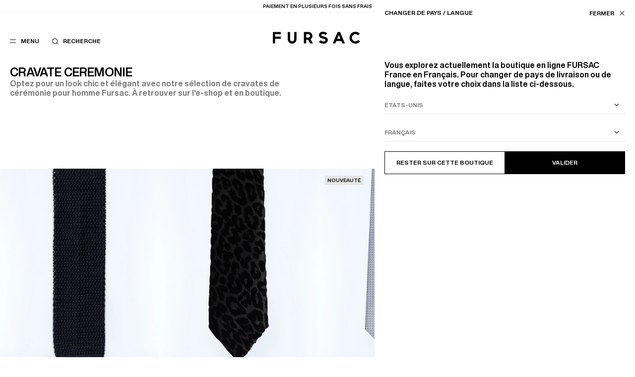

--- FILE ---
content_type: text/html; charset=UTF-8
request_url: https://fr.fursac.com/fr/m-cravate-ceremonie.html
body_size: 18087
content:
<!doctype html>
<html lang="fr" class="no-js fursac" >
<head>
<base href="https://fr.fursac.com/">
<script>document.documentElement.className = document.documentElement.className.replace('no-js', 'js')</script>
<meta name="chrome" content="nointentdetection">
<link rel="icon" type="image/x-icon" href="https://static.fursac.com/favicon.ico" />
<meta charset="UTF-8" />
<meta http-equiv="X-UA-Compatible" content="IE=edge">
<meta name="viewport" content="width=device-width, initial-scale=1.0" />
<title>Cravate Mariage - Fursac : Vêtements &amp; Tenue de Cérémonie Homme</title>
<meta name="description" content="Optez pour un look chic et élégant avec notre sélection de cravates de cérémonie pour homme Fursac. À retrouver sur l&#039;e-shop et en boutique." />
<meta name="keywords" content="cravate ceremonie fursac, cravate homme, cravate soie homme, cravate tricot homme" />
<meta name="robots" content="index, follow" />
<link rel="canonical" href="https://fr.fursac.com/fr/m-cravate-ceremonie.html" />
<link rel="alternate" href="https://fr.fursac.com/fr/m-cravate-ceremonie.html" hreflang="fr-AD" data-active="true" />
<link rel="alternate" href="https://fr.fursac.com/fr/m-cravate-ceremonie.html" hreflang="fr-FR" data-active="true" />
<link rel="alternate" href="https://fr.fursac.com/fr/m-cravate-ceremonie.html" hreflang="fr-MC" data-active="true" />
<link rel="alternate" href="https://fr.fursac.com/en/m-ceremony-tie.html" hreflang="en-AD" data-active="true" />
<link rel="alternate" href="https://fr.fursac.com/en/m-ceremony-tie.html" hreflang="en-FR" data-active="true" />
<link rel="alternate" href="https://fr.fursac.com/en/m-ceremony-tie.html" hreflang="en-MC" data-active="true" />
<link rel="alternate" href="https://eu.fursac.com/fr/m-cravate-ceremonie.html" hreflang="fr-AT" />
<link rel="alternate" href="https://eu.fursac.com/fr/m-cravate-ceremonie.html" hreflang="fr-BE" />
<link rel="alternate" href="https://eu.fursac.com/fr/m-cravate-ceremonie.html" hreflang="fr-BG" />
<link rel="alternate" href="https://eu.fursac.com/fr/m-cravate-ceremonie.html" hreflang="fr-CY" />
<link rel="alternate" href="https://eu.fursac.com/fr/m-cravate-ceremonie.html" hreflang="fr-CZ" />
<link rel="alternate" href="https://eu.fursac.com/fr/m-cravate-ceremonie.html" hreflang="fr-DE" />
<link rel="alternate" href="https://eu.fursac.com/fr/m-cravate-ceremonie.html" hreflang="fr-DK" />
<link rel="alternate" href="https://eu.fursac.com/fr/m-cravate-ceremonie.html" hreflang="fr-EE" />
<link rel="alternate" href="https://eu.fursac.com/fr/m-cravate-ceremonie.html" hreflang="fr-ES" />
<link rel="alternate" href="https://eu.fursac.com/fr/m-cravate-ceremonie.html" hreflang="fr-FI" />
<link rel="alternate" href="https://eu.fursac.com/fr/m-cravate-ceremonie.html" hreflang="fr-GR" />
<link rel="alternate" href="https://eu.fursac.com/fr/m-cravate-ceremonie.html" hreflang="fr-HU" />
<link rel="alternate" href="https://eu.fursac.com/fr/m-cravate-ceremonie.html" hreflang="fr-IE" />
<link rel="alternate" href="https://eu.fursac.com/fr/m-cravate-ceremonie.html" hreflang="fr-IT" />
<link rel="alternate" href="https://eu.fursac.com/fr/m-cravate-ceremonie.html" hreflang="fr-LT" />
<link rel="alternate" href="https://eu.fursac.com/fr/m-cravate-ceremonie.html" hreflang="fr-LU" />
<link rel="alternate" href="https://eu.fursac.com/fr/m-cravate-ceremonie.html" hreflang="fr-LV" />
<link rel="alternate" href="https://eu.fursac.com/fr/m-cravate-ceremonie.html" hreflang="fr-MT" />
<link rel="alternate" href="https://eu.fursac.com/fr/m-cravate-ceremonie.html" hreflang="fr-NL" />
<link rel="alternate" href="https://eu.fursac.com/fr/m-cravate-ceremonie.html" hreflang="fr-PL" />
<link rel="alternate" href="https://eu.fursac.com/fr/m-cravate-ceremonie.html" hreflang="fr-PT" />
<link rel="alternate" href="https://eu.fursac.com/fr/m-cravate-ceremonie.html" hreflang="fr-RO" />
<link rel="alternate" href="https://eu.fursac.com/fr/m-cravate-ceremonie.html" hreflang="fr-SE" />
<link rel="alternate" href="https://eu.fursac.com/fr/m-cravate-ceremonie.html" hreflang="fr-SI" />
<link rel="alternate" href="https://eu.fursac.com/fr/m-cravate-ceremonie.html" hreflang="fr-SK" />
<link rel="alternate" href="https://eu.fursac.com/en/m-ceremony-tie.html" hreflang="en-AT" />
<link rel="alternate" href="https://eu.fursac.com/en/m-ceremony-tie.html" hreflang="en-BE" />
<link rel="alternate" href="https://eu.fursac.com/en/m-ceremony-tie.html" hreflang="en-BG" />
<link rel="alternate" href="https://eu.fursac.com/en/m-ceremony-tie.html" hreflang="en-CY" />
<link rel="alternate" href="https://eu.fursac.com/en/m-ceremony-tie.html" hreflang="en-CZ" />
<link rel="alternate" href="https://eu.fursac.com/en/m-ceremony-tie.html" hreflang="en-DE" />
<link rel="alternate" href="https://eu.fursac.com/en/m-ceremony-tie.html" hreflang="en-DK" />
<link rel="alternate" href="https://eu.fursac.com/en/m-ceremony-tie.html" hreflang="en-EE" />
<link rel="alternate" href="https://eu.fursac.com/en/m-ceremony-tie.html" hreflang="en-ES" />
<link rel="alternate" href="https://eu.fursac.com/en/m-ceremony-tie.html" hreflang="en-FI" />
<link rel="alternate" href="https://eu.fursac.com/en/m-ceremony-tie.html" hreflang="en-GR" />
<link rel="alternate" href="https://eu.fursac.com/en/m-ceremony-tie.html" hreflang="en-HU" />
<link rel="alternate" href="https://eu.fursac.com/en/m-ceremony-tie.html" hreflang="en-IE" />
<link rel="alternate" href="https://eu.fursac.com/en/m-ceremony-tie.html" hreflang="en-IT" />
<link rel="alternate" href="https://eu.fursac.com/en/m-ceremony-tie.html" hreflang="en-LT" />
<link rel="alternate" href="https://eu.fursac.com/en/m-ceremony-tie.html" hreflang="en-LU" />
<link rel="alternate" href="https://eu.fursac.com/en/m-ceremony-tie.html" hreflang="en-LV" />
<link rel="alternate" href="https://eu.fursac.com/en/m-ceremony-tie.html" hreflang="en-MT" />
<link rel="alternate" href="https://eu.fursac.com/en/m-ceremony-tie.html" hreflang="en-NL" />
<link rel="alternate" href="https://eu.fursac.com/en/m-ceremony-tie.html" hreflang="en-PL" />
<link rel="alternate" href="https://eu.fursac.com/en/m-ceremony-tie.html" hreflang="en-PT" />
<link rel="alternate" href="https://eu.fursac.com/en/m-ceremony-tie.html" hreflang="en-RO" />
<link rel="alternate" href="https://eu.fursac.com/en/m-ceremony-tie.html" hreflang="en-SE" />
<link rel="alternate" href="https://eu.fursac.com/en/m-ceremony-tie.html" hreflang="en-SI" />
<link rel="alternate" href="https://eu.fursac.com/en/m-ceremony-tie.html" hreflang="en-SK" />
<link rel="alternate" href="https://intl.fursac.com/fr/m-cravate-ceremonie.html" hreflang="fr" />
<link rel="alternate" href="https://intl.fursac.com/en/m-ceremony-tie.html" hreflang="en" />
<link rel="alternate" href="https://intl.fursac.com/en/m-ceremony-tie.html" hreflang="en-US" />
<link rel="alternate" href="https://intl.fursac.com/en/m-ceremony-tie.html" hreflang="x-default" />
<link rel="alternate" href="https://uk.fursac.com/en/m-ceremony-tie.html" hreflang="en-GB" />
<link rel="alternate" href="https://ch.fursac.com/fr/m-cravate-ceremonie.html" hreflang="fr-CH" />
<link rel="alternate" href="https://ch.fursac.com/en/m-ceremony-tie.html" hreflang="en-CH" />
<meta property="og:type" content="website" />
<meta property="og:site_name" content="FURSAC" />
<meta property="og:title" content="Cravate Mariage - Fursac : Vêtements &amp; Tenue de Cérémonie Homme" />
<meta property="og:image" content="https://static.fursac.com/data/ui/identity.png"/>
<meta property="og:image:width" content="400" />
<meta property="og:image:height" content="300" />
<meta name="twitter:card" content="summary_large_image" />
<meta name="twitter:title" content="Cravate Mariage - Fursac : Vêtements &amp; Tenue de Cérémonie Homme" />
<meta name="twitter:image" content="https://static.fursac.com/data/ui/identity.png" />
<meta name="google-site-verification" content="0TIR_6XQDvkYLJGhOG_hDSdjqD4d7ObNMnd9K6VvEoI" />
<meta name="google-site-verification" content="NK-kbhCYrWVKSgS90rQHO1sSMiCroCP-flKNMapQ1ow" />
<meta name="facebook-domain-verification" content="wbmg3000ab1azm78mw0r6xznaspt55" />
<meta name="facebook-domain-verification" content="n38xnxzcmq4ktktm7qytinhz1ekj0j" />
<link rel="preload" href="https://static.fursac.com/assets/css/main.1767735018.css" as="style" />
<link rel="preload" href="https://static.fursac.com/assets/fonts/HelveticaNowDisplay-Medium.woff2" as="font" crossorigin />
<link rel="preload" href="https://static.fursac.com/assets/fonts/HelveticaNowDisplay-Bold.woff2" as="font" crossorigin />
<link href="https://static.fursac.com/assets/css/main.1767735018.css" media="all" type="text/css" rel="stylesheet" />
<script>
  var Config = {
  mapbox: 'pk.eyJ1IjoiZnVyc2FjIiwiYSI6ImNrd2F4ejlhbDE2a2UzMHFtMjM5azh0eXMifQ.fSyQl3LVL32BweMJK0D7FQ',
  gmapKey: 'AIzaSyBzy_s9LznjbWjlgW4flWNbmzad7FVlKt8',
  googleId: '159978889038-3pat9cqhlar8hntl3h416ql7n34oqbrn.apps.googleusercontent.com',
  facebookId: '3055828361371403',
  lang : 'fr',
  baseurl : 'https://fr.fursac.com',
  errors: {
  required : "Ce champ est obligatoire",
  invalid : " ",
  latin : "Seuls les caractères latin sont autorisés",
  email : "Email invalide",
  passwordQuiet : "Votre mot de passe ne remplit pas toutes les conditions",
  passwordConfirmQuiet : "Les mots de passe doivent correspondre",
  password : "Minimum 8 caractères dont un caractère spécial, une majuscule, une minuscule et un chiffre.",
  confirmPassword : "Les mots de passe doivent correspondre",
  capencySuggestedAddress : "Adresses suggérées",
  capencyNotSure : "Votre adresse semble incomplète ou erronée, confirmez-vous votre saisie?",
  capencyKeep : "Conserver ma saisie",
  capencyConfirm : "Confirmer",
  capencyWrongNumber : "Le format du numéro de téléphone est incorrect.",
  }
  }
  window.dataLayer = window.dataLayer || []
</script>
<script src="https://static.fursac.com/assets/js/main.1767735018.js" defer fetchpriority="high"></script>
<link rel="preconnect" href="https://static.fursac.com" />
</head>
<body class=" header__solid ">
<div class="notification">
  <div class="notification__inner">
    <span class="notification__texts">
      <a href="https://fr.fursac.com/fr/c-soldes.html" data-refs="notificationLinks" data-navigo><u>Soldes | Nouvelles remises</u> : jusqu&#039;à -50% sur une sélection</a>
      <a href="#" data-refs="notificationLinks" data-navigo="false">Paiement en plusieurs fois sans frais</a>
    </span>
    <div class="notification__links">
      <a href="https://fr.fursac.com/fr/boutiques.html" data-navigo>Nos boutiques</a>
      <button data-refs="toggleStoreLocator">FR (€) / FR</button>
    </div>
  </div>
</div>
<header class="header">
  <div class="header__inner">
    <div class="header-checkout">
      <a href="https://fr.fursac.com/fr" data-navigo><i class="icon icon-large icon__chevron-left"></i> <span>Retour à la boutique</span></a>
    </div>
    <div class="header-returns">
      <a href="https://fr.fursac.com/fr" data-navigo><i class="icon icon-large icon__chevron-left"></i> <span>Retour à la boutique</span></a>
    </div>
    <div class="header-left">
      <div class="menu">
        <div class="menu-level__first">
          <div class="menu-links__main">
            <ul class="menu-list" data-refs="lists">
              <li data-slug="nouvelle-collection" class="menu-list__item"><a href="https://fr.fursac.com/fr/c-nouvelle-collection.html" data-refs="items" data-navigo="parent" data-event="{&quot;event&quot;:&quot;click_menu_nav&quot;,&quot;element_text&quot;:&quot;nouveautes&quot;}" >Nouveautés</a></li>
              <li data-slug="selections" class="menu-list__item"><button data-refs="items" data-category="selections">Sélections</button></li>
              <li data-slug="pret-a-porter-homme" class="menu-list__item opened"><button data-refs="items" data-category="pret-a-porter-homme">Prêt-à-porter</button></li>
              <li data-slug="accessoires-homme" class="menu-list__item"><button data-refs="items" data-category="accessoires-homme">Accessoires</button></li>
              <li data-slug="chaussures-homme" class="menu-list__item"><a href="https://fr.fursac.com/fr/c-chaussures-homme.html" data-refs="items" data-navigo="parent" data-event="{&quot;event&quot;:&quot;click_menu_nav&quot;,&quot;element_text&quot;:&quot;chaussures&quot;}" >Chaussures</a></li>
              <li data-slug="soldes" class="menu-list__item red-text"><button data-refs="items" data-category="soldes">Soldes</button></li>
            </ul>
            <ul class="menu-list" data-refs="lists">
              <li class="menu-list__item"><a href="https://fr.fursac.com/fr/costume-homme-collections.html" data-refs="items" data-navigo="parent" data-event="{&quot;event&quot;:&quot;click_menu_nav&quot;,&quot;element_text&quot;:&quot;collections&quot;}">Collections</a></li>
              <li class="menu-list__item"><button data-refs="items" data-category="le-guide" data-event="{&quot;event&quot;:&quot;click_menu_nav&quot;,&quot;element_text&quot;:&quot;style-guide&quot;}">Le Guide</button></li>
              <li class="menu-list__item"><button data-refs="items" data-category="la-maison" data-event="{&quot;event&quot;:&quot;click_menu_nav&quot;,&quot;element_text&quot;:&quot;la-maison&quot;}">La Maison</button></li>
            </ul>
          </div>
          <div class="menu-links__secondary">
            <ul data-refs="lists">
              <li data-refs="secondaryLinks" class="menu-links__account"><a href="https://fr.fursac.com/fr/espace-client/connexion.html" data-panel="login" data-event="{&quot;event&quot;:&quot;click_menu_nav&quot;,&quot;element_text&quot;:&quot;mon-compte&quot;}">Mon compte</a></li>
              <li data-refs="secondaryLinks" class="menu-links__account"><a href="https://fr.fursac.com/fr/espace-client/mon-compte.html" data-navigo data-event="{&quot;event&quot;:&quot;click_menu_nav&quot;,&quot;element_text&quot;:&quot;mon-compte&quot;}">Mon compte</a></li>
              <li data-refs="secondaryLinks"><button data-refs="toggleStoreLocator" data-event="{&quot;event&quot;:&quot;click_header_nav&quot;,&quot;element_text&quot;:&quot;changer-de-region&quot;}">FR (€) / FR</button></li>
              <li data-refs="secondaryLinks"><a href="https://fr.fursac.com/fr/boutiques.html" data-navigo data-event="{&quot;event&quot;:&quot;click_menu_nav&quot;,&quot;element_text&quot;:&quot;nos-boutiques&quot;}">Nos boutiques</a></li>
              <li data-refs="secondaryLinks"><a href="https://fr.fursac.com/fr/service-client/faq.html" data-navigo data-event="{&quot;event&quot;:&quot;click_header_nav&quot;,&quot;element_text&quot;:&quot;assistance&quot;}">Assistance</a></li>
            </ul>
          </div>
        </div>
        <div class="menu-level__second" data-ref="secondPanel">
          <div class="menu-level__second-inner" data-category="selections">
            <div class="menu-level__second-top">
              <button class="menu-level__second-back" data-ref="back" data-back-category="selections"><i class="icon icon-large icon__chevron-left menu-back"></i> Sélections</button>
              <ul class="menu-list" data-refs="lists">
                <li class="menu-list__subitem"><a href="https://fr.fursac.com/fr/c-idees-cadeaux-homme.html" data-slug="idees-cadeaux-homme" data-refs="links" data-navigo="parent" data-event="{&quot;event&quot;:&quot;click_menu_nav&quot;,&quot;element_text&quot;:&quot;selections::cadeaux&quot;}" >Cadeaux</a></li>
                <li class="menu-list__subitem"><a href="https://fr.fursac.com/fr/c-selection-fursac.html" data-slug="selection-fursac" data-refs="links" data-navigo="parent" data-event="{&quot;event&quot;:&quot;click_menu_nav&quot;,&quot;element_text&quot;:&quot;selections::grand-froid&quot;}" >Grand Froid</a></li>
                <li class="menu-list__subitem"><a href="https://fr.fursac.com/fr/c-essentiels.html" data-slug="essentiels" data-refs="links" data-navigo="parent" data-event="{&quot;event&quot;:&quot;click_menu_nav&quot;,&quot;element_text&quot;:&quot;selections::nos-essentiels&quot;}" >Nos Essentiels</a></li>
                <li class="menu-list__subitem"><a href="https://fr.fursac.com/fr/c-tailoring.html" data-slug="tailoring" data-refs="links" data-navigo="parent" data-event="{&quot;event&quot;:&quot;click_menu_nav&quot;,&quot;element_text&quot;:&quot;selections::office-look&quot;}" >Office look</a></li>
                <li class="menu-list__subitem"><a href="https://fr.fursac.com/fr/c-tenue-de-ceremonie-hommes.html" data-slug="tenue-de-ceremonie-hommes" data-refs="links" data-navigo="parent" data-event="{&quot;event&quot;:&quot;click_menu_nav&quot;,&quot;element_text&quot;:&quot;selections::ceremonie&quot;}" >Cérémonie</a></li>
                <li class="menu-list__subitem"><a href="https://fr.fursac.com/fr/c-la-collection.html" data-slug="la-collection" data-refs="links" data-navigo="parent" data-event="{&quot;event&quot;:&quot;click_menu_nav&quot;,&quot;element_text&quot;:&quot;selections::la-collection&quot;}" >Printemps-Été</a></li>
              </ul>
            </div>
            <div class="menu-pushes menu-pushes menu-pushes__horizontal scrolling-wrapper" data-dc-wrapper>
              <div class="menu-pushes__inner" data-dc-inner>
                <div class="menu-pushes__push" data-refs="draggableItems">
                  <a href="https://fr.fursac.com/fr/c-costume-homme-gilet-de-costume.html" data-navigo="parent">
                    <img src="https://static.fursac.com/data/categories/78/pushes/121.1760695020.jpg" loading="lazy" fetchpriority="low" alt="Costumes - " />
                    <p>Costumes</p>
                  </a>
                </div>
                <div class="menu-pushes__push" data-refs="draggableItems">
                  <a href="https://fr.fursac.com/fr/c-pull-homme.html" data-navigo="parent">
                    <img src="https://static.fursac.com/data/categories/78/pushes/122.1761666596.jpg" loading="lazy" fetchpriority="low" alt="Pulls - " />
                    <p>Pulls</p>
                  </a>
                </div>
              </div>
            </div>
          </div>
          <div class="menu-level__second-inner" data-category="pret-a-porter-homme">
            <div class="menu-level__second-top">
              <button class="menu-level__second-back" data-ref="back" data-back-category="pret-a-porter-homme"><i class="icon icon-large icon__chevron-left menu-back"></i> Prêt-à-porter</button>
              <ul class="menu-list opened" data-refs="lists">
                <li class="menu-list__subitem"><a href="https://fr.fursac.com/fr/c-pret-a-porter-homme.html" data-slug="pret-a-porter-homme-voir-tout" data-refs="links" data-navigo="parent" data-event="{&quot;event&quot;:&quot;click_menu_nav&quot;,&quot;element_text&quot;:&quot;pret-a-porter::voir-tout&quot;}" class="opened">Voir tout</a></li>
                <li class="menu-list__subitem"><a href="https://fr.fursac.com/fr/c-costume-homme-gilet-de-costume.html" data-slug="costume-homme-gilet-de-costume" data-refs="links" data-navigo="parent" data-event="{&quot;event&quot;:&quot;click_menu_nav&quot;,&quot;element_text&quot;:&quot;pret-a-porter::costumes&quot;}" >Costumes</a></li>
                <li class="menu-list__subitem"><a href="https://fr.fursac.com/fr/c-manteau-homme.html" data-slug="manteau-homme" data-refs="links" data-navigo="parent" data-event="{&quot;event&quot;:&quot;click_menu_nav&quot;,&quot;element_text&quot;:&quot;pret-a-porter::manteaux&quot;}" >Manteaux</a></li>
                <li class="menu-list__subitem"><a href="https://fr.fursac.com/fr/c-veste-homme.html" data-slug="veste-homme" data-refs="links" data-navigo="parent" data-event="{&quot;event&quot;:&quot;click_menu_nav&quot;,&quot;element_text&quot;:&quot;pret-a-porter::vestes&quot;}" >Vestes</a></li>
                <li class="menu-list__subitem"><a href="https://fr.fursac.com/fr/c-pantalon-homme.html" data-slug="pantalon-homme" data-refs="links" data-navigo="parent" data-event="{&quot;event&quot;:&quot;click_menu_nav&quot;,&quot;element_text&quot;:&quot;pret-a-porter::pantalons&quot;}" >Pantalons</a></li>
                <li class="menu-list__subitem"><a href="https://fr.fursac.com/fr/c-chemise-homme.html" data-slug="chemise-homme" data-refs="links" data-navigo="parent" data-event="{&quot;event&quot;:&quot;click_menu_nav&quot;,&quot;element_text&quot;:&quot;pret-a-porter::chemises&quot;}" >Chemises</a></li>
                <li class="menu-list__subitem"><a href="https://fr.fursac.com/fr/c-smoking-homme.html" data-slug="smoking-homme" data-refs="links" data-navigo="parent" data-event="{&quot;event&quot;:&quot;click_menu_nav&quot;,&quot;element_text&quot;:&quot;pret-a-porter::smokings&quot;}" >Smokings</a></li>
                <li class="menu-list__subitem"><a href="https://fr.fursac.com/fr/c-pull-homme.html" data-slug="pull-homme" data-refs="links" data-navigo="parent" data-event="{&quot;event&quot;:&quot;click_menu_nav&quot;,&quot;element_text&quot;:&quot;pret-a-porter::pulls&quot;}" >Pulls</a></li>
                <li class="menu-list__subitem"><a href="https://fr.fursac.com/fr/c-tee-shirts-homme.html" data-slug="tee-shirts-homme" data-refs="links" data-navigo="parent" data-event="{&quot;event&quot;:&quot;click_menu_nav&quot;,&quot;element_text&quot;:&quot;pret-a-porter::polos-t-shirts&quot;}" >Polos & T-shirts</a></li>
              </ul>
            </div>
            <div class="menu-pushes menu-pushes menu-pushes__horizontal scrolling-wrapper" data-dc-wrapper>
              <div class="menu-pushes__inner" data-dc-inner>
                <div class="menu-pushes__push" data-refs="draggableItems">
                  <a href="https://fr.fursac.com/fr/c-soldes.html" data-navigo="parent">
                    <img src="https://static.fursac.com/data/categories/84/pushes/429.1767767465.jpg" loading="lazy" fetchpriority="low" alt="Soldes - " />
                    <p>Soldes</p>
                  </a>
                </div>
                <div class="menu-pushes__push" data-refs="draggableItems">
                  <a href="https://fr.fursac.com/fr/c-selection-fursac.html" data-navigo="parent">
                    <img src="https://static.fursac.com/data/categories/84/pushes/648.1766415833.jpg" loading="lazy" fetchpriority="low" alt="Grand Froid - " />
                    <p>Grand Froid</p>
                  </a>
                </div>
              </div>
            </div>
          </div>
          <div class="menu-level__second-inner" data-category="accessoires-homme">
            <div class="menu-level__second-top">
              <button class="menu-level__second-back" data-ref="back" data-back-category="accessoires-homme"><i class="icon icon-large icon__chevron-left menu-back"></i> Accessoires</button>
              <ul class="menu-list" data-refs="lists">
                <li class="menu-list__subitem"><a href="https://fr.fursac.com/fr/c-accessoires-homme.html" data-slug="accessoires-homme-voir-tout" data-refs="links" data-navigo="parent" data-event="{&quot;event&quot;:&quot;click_menu_nav&quot;,&quot;element_text&quot;:&quot;accessoires::voir-tout&quot;}" >Voir tout</a></li>
                <li class="menu-list__subitem"><a href="https://fr.fursac.com/fr/c-cravate-homme.html" data-slug="cravate-homme" data-refs="links" data-navigo="parent" data-event="{&quot;event&quot;:&quot;click_menu_nav&quot;,&quot;element_text&quot;:&quot;accessoires::cravates-noeuds&quot;}" >Cravates & Nœuds</a></li>
                <li class="menu-list__subitem"><a href="https://fr.fursac.com/fr/c-chapeaux-homme.html" data-slug="chapeaux-homme" data-refs="links" data-navigo="parent" data-event="{&quot;event&quot;:&quot;click_menu_nav&quot;,&quot;element_text&quot;:&quot;accessoires::bonnets-casquettes&quot;}" >Bonnets & Casquettes</a></li>
                <li class="menu-list__subitem"><a href="https://fr.fursac.com/fr/c-ceintures-homme.html" data-slug="ceintures-homme" data-refs="links" data-navigo="parent" data-event="{&quot;event&quot;:&quot;click_menu_nav&quot;,&quot;element_text&quot;:&quot;accessoires::ceintures&quot;}" >Ceintures</a></li>
                <li class="menu-list__subitem"><a href="https://fr.fursac.com/fr/c-echarpes-homme.html" data-slug="echarpes-homme" data-refs="links" data-navigo="parent" data-event="{&quot;event&quot;:&quot;click_menu_nav&quot;,&quot;element_text&quot;:&quot;accessoires::echarpes-foulards&quot;}" >Écharpes & Foulards</a></li>
                <li class="menu-list__subitem"><a href="https://fr.fursac.com/fr/c-maroquinerie-homme.html" data-slug="maroquinerie-homme" data-refs="links" data-navigo="parent" data-event="{&quot;event&quot;:&quot;click_menu_nav&quot;,&quot;element_text&quot;:&quot;accessoires::maroquinerie&quot;}" >Maroquinerie</a></li>
                <li class="menu-list__subitem"><a href="https://fr.fursac.com/fr/c-pochettes-costume-homme.html" data-slug="pochettes-costume-homme" data-refs="links" data-navigo="parent" data-event="{&quot;event&quot;:&quot;click_menu_nav&quot;,&quot;element_text&quot;:&quot;accessoires::pochettes&quot;}" >Pochettes</a></li>
                <li class="menu-list__subitem"><a href="https://fr.fursac.com/fr/c-plus-d-accessoires-homme.html" data-slug="plus-d-accessoires-homme" data-refs="links" data-navigo="parent" data-event="{&quot;event&quot;:&quot;click_menu_nav&quot;,&quot;element_text&quot;:&quot;accessoires::autres&quot;}" >Autres</a></li>
              </ul>
            </div>
            <div class="menu-pushes menu-pushes menu-pushes__horizontal scrolling-wrapper" data-dc-wrapper>
              <div class="menu-pushes__inner" data-dc-inner>
                <div class="menu-pushes__push" data-refs="draggableItems">
                  <a href="https://fr.fursac.com/fr/c-nouvelle-collection.html" data-navigo="parent">
                    <img src="https://static.fursac.com/data/categories/17/pushes/116.1767628775.jpg" loading="lazy" fetchpriority="low" alt="Nouveautés - " />
                    <p>Nouveautés</p>
                  </a>
                </div>
                <div class="menu-pushes__push" data-refs="draggableItems">
                  <a href="https://fr.fursac.com/fr/c-chaussures-homme.html" data-navigo="parent">
                    <img src="https://static.fursac.com/data/categories/17/pushes/110.1760096960.jpg" loading="lazy" fetchpriority="low" alt="Les chaussures - " />
                    <p>Les chaussures</p>
                  </a>
                </div>
              </div>
            </div>
          </div>
          <div class="menu-level__second-inner" data-category="soldes">
            <div class="menu-level__second-top">
              <button class="menu-level__second-back" data-ref="back" data-back-category="soldes"><i class="icon icon-large icon__chevron-left menu-back"></i> Soldes</button>
              <ul class="menu-list red-text" data-refs="lists">
                <li class="menu-list__subitem"><a href="https://fr.fursac.com/fr/c-soldes.html" data-slug="soldes-voir-tout" data-refs="links" data-navigo="parent" data-event="{&quot;event&quot;:&quot;click_menu_nav&quot;,&quot;element_text&quot;:&quot;soldes::voir-tout&quot;}" >Voir tout</a></li>
                <li class="menu-list__subitem"><a href="https://fr.fursac.com/fr/s-costume-homme-gilet-de-costume.html" data-slug="costume-homme-gilet-de-costume" data-refs="links" data-navigo="parent" data-event="{&quot;event&quot;:&quot;click_menu_nav&quot;,&quot;element_text&quot;:&quot;soldes::costumes&quot;}" >Costumes</a></li>
                <li class="menu-list__subitem"><a href="https://fr.fursac.com/fr/s-manteau-homme.html" data-slug="manteau-homme" data-refs="links" data-navigo="parent" data-event="{&quot;event&quot;:&quot;click_menu_nav&quot;,&quot;element_text&quot;:&quot;soldes::manteaux&quot;}" >Manteaux</a></li>
                <li class="menu-list__subitem"><a href="https://fr.fursac.com/fr/s-veste-homme.html" data-slug="veste-homme" data-refs="links" data-navigo="parent" data-event="{&quot;event&quot;:&quot;click_menu_nav&quot;,&quot;element_text&quot;:&quot;soldes::vestes&quot;}" >Vestes</a></li>
                <li class="menu-list__subitem"><a href="https://fr.fursac.com/fr/s-pantalon-homme.html" data-slug="pantalon-homme" data-refs="links" data-navigo="parent" data-event="{&quot;event&quot;:&quot;click_menu_nav&quot;,&quot;element_text&quot;:&quot;soldes::pantalons&quot;}" >Pantalons</a></li>
                <li class="menu-list__subitem"><a href="https://fr.fursac.com/fr/s-pull-homme.html" data-slug="pull-homme" data-refs="links" data-navigo="parent" data-event="{&quot;event&quot;:&quot;click_menu_nav&quot;,&quot;element_text&quot;:&quot;soldes::pulls&quot;}" >Pulls</a></li>
                <li class="menu-list__subitem"><a href="https://fr.fursac.com/fr/s-chemise-homme.html" data-slug="chemise-homme" data-refs="links" data-navigo="parent" data-event="{&quot;event&quot;:&quot;click_menu_nav&quot;,&quot;element_text&quot;:&quot;soldes::chemises&quot;}" >Chemises</a></li>
                <li class="menu-list__subitem"><a href="https://fr.fursac.com/fr/s-tee-shirt-homme.html" data-slug="tee-shirt-homme" data-refs="links" data-navigo="parent" data-event="{&quot;event&quot;:&quot;click_menu_nav&quot;,&quot;element_text&quot;:&quot;soldes::polos-t-shirts&quot;}" >Polos & T-shirts</a></li>
                <li class="menu-list__subitem"><a href="https://fr.fursac.com/fr/s-cravate-homme.html" data-slug="cravate-homme" data-refs="links" data-navigo="parent" data-event="{&quot;event&quot;:&quot;click_menu_nav&quot;,&quot;element_text&quot;:&quot;soldes::accessoires&quot;}" >Accessoires</a></li>
                <li class="menu-list__subitem"><a href="https://fr.fursac.com/fr/s-30.html" data-slug="30" data-refs="links" data-navigo="parent" data-event="{&quot;event&quot;:&quot;click_menu_nav&quot;,&quot;element_text&quot;:&quot;soldes::jusqu-a-30&quot;}" >Jusqu'à -30%</a></li>
                <li class="menu-list__subitem"><a href="https://fr.fursac.com/fr/s-40.html" data-slug="40" data-refs="links" data-navigo="parent" data-event="{&quot;event&quot;:&quot;click_menu_nav&quot;,&quot;element_text&quot;:&quot;soldes::jusqu-a-40&quot;}" >Jusqu'à -40%</a></li>
                <li class="menu-list__subitem"><a href="https://fr.fursac.com/fr/s-50.html" data-slug="50" data-refs="links" data-navigo="parent" data-event="{&quot;event&quot;:&quot;click_menu_nav&quot;,&quot;element_text&quot;:&quot;soldes::jusqu-a-50&quot;}" >Jusqu'à -50%</a></li>
              </ul>
            </div>
            <div class="menu-pushes menu-pushes menu-pushes__horizontal scrolling-wrapper" data-dc-wrapper>
              <div class="menu-pushes__inner" data-dc-inner>
                <div class="menu-pushes__push" data-refs="draggableItems">
                  <a href="https://fr.fursac.com/fr/s-manteau-homme.html" data-navigo="parent">
                    <img src="https://static.fursac.com/data/categories/5/pushes/405.1767767572.jpg" loading="lazy" fetchpriority="low" alt="Manteaux - " />
                    <p>Manteaux</p>
                  </a>
                </div>
                <div class="menu-pushes__push" data-refs="draggableItems">
                  <a href="https://fr.fursac.com/fr/s-costume-homme-gilet-de-costume.html" data-navigo="parent">
                    <img src="https://static.fursac.com/data/categories/5/pushes/406.1767767672.jpg" loading="lazy" fetchpriority="low" alt="Costumes - " />
                    <p>Costumes</p>
                  </a>
                </div>
              </div>
            </div>
          </div>
          <div class="menu-level__second-inner" data-category="le-guide">
            <div class="menu-level__second-top">
              <button class="menu-level__second-back" data-ref="back" data-back-category="le-guide"><i class="icon icon-large icon__chevron-left"></i> Le Guide</button>
              <ul class="menu-list" data-refs="lists">
                <li class="menu-list__subitem"><a href="https://fr.fursac.com/fr/style-guide.html" data-refs="links" data-navigo="parent" data-slug="le-guide-voir-tout" data-event="{&quot;event&quot;:&quot;click_menu_nav&quot;,&quot;element_text&quot;:&quot;style-guide::voir-tout&quot;}">Voir tout</a></li>
                <li class="menu-list__subitem"><a href="https://fr.fursac.com/fr/style-guide/creer-le-vestiaire-ideal.html" data-refs="links" data-navigo="parent" data-slug="creer-le-vestiaire-ideal" data-event="{&quot;event&quot;:&quot;click_menu_nav&quot;,&quot;element_text&quot;:&quot;style-guide::creer-le-vestiaire-ideal&quot;}">Créer le vestiaire idéal</a></li>
                <li class="menu-list__subitem"><a href="https://fr.fursac.com/fr/style-guide/porter-le-vetement.html" data-refs="links" data-navigo="parent" data-slug="porter-le-vetement" data-event="{&quot;event&quot;:&quot;click_menu_nav&quot;,&quot;element_text&quot;:&quot;style-guide::porter-le-vetement&quot;}">Porter le vêtement</a></li>
                <li class="menu-list__subitem"><a href="https://fr.fursac.com/fr/style-guide/prendre-soin-de-ses-pieces.html" data-refs="links" data-navigo="parent" data-slug="prendre-soin-de-ses-pieces" data-event="{&quot;event&quot;:&quot;click_menu_nav&quot;,&quot;element_text&quot;:&quot;style-guide::prendre-soin-de-ses-pieces&quot;}">Prendre soin de ses pièces</a></li>
                <li class="menu-list__subitem"><a href="https://fr.fursac.com/fr/style-guide/ranger-transporter.html" data-refs="links" data-navigo="parent" data-slug="ranger-transporter" data-event="{&quot;event&quot;:&quot;click_menu_nav&quot;,&quot;element_text&quot;:&quot;style-guide::ranger-transporter&quot;}">Ranger &amp; transporter</a></li>
              </ul>
            </div>
            <div class="menu-pushes menu-pushes menu-pushes__horizontal scrolling-wrapper" data-dc-wrapper>
              <div class="menu-pushes__inner" data-dc-inner>
                <div class="menu-pushes__push" data-refs="draggableItems">
                  <a href="https://fr.fursac.com/fr/c-soldes.html" data-navigo="parent">
                    <img src="https://static.fursac.com/data/categories/84/pushes/429.1767767465.jpg" loading="lazy" fetchpriority="low" alt="Soldes - " />
                    <p>Soldes</p>
                  </a>
                </div>
                <div class="menu-pushes__push" data-refs="draggableItems">
                  <a href="https://fr.fursac.com/fr/c-selection-fursac.html" data-navigo="parent">
                    <img src="https://static.fursac.com/data/categories/84/pushes/648.1766415833.jpg" loading="lazy" fetchpriority="low" alt="Grand Froid - " />
                    <p>Grand Froid</p>
                  </a>
                </div>
              </div>
            </div>
          </div>
          <div class="menu-level__second-inner" data-category="la-maison">
            <div class="menu-level__second-top">
              <button class="menu-level__second-back" data-ref="back" data-back-category="la-maison"><i class="icon icon-large icon__chevron-left"></i> La Maison</button>
              <ul class="menu-list" data-refs="lists">
                <li class="menu-list__subitem"><a href="https://fr.fursac.com/fr/a-propos-de-fursac.html" data-refs="links" data-navigo="parent" data-slug="a-propos" data-event="{&quot;event&quot;:&quot;click_menu_nav&quot;,&quot;element_text&quot;:&quot;la-maison::a-propos&quot;}">À propos</a></li>
                <li class="menu-list__subitem"><a href="https://fr.fursac.com/fr/journal.html" data-refs="links" data-navigo="parent" data-slug="journal" data-event="{&quot;event&quot;:&quot;click_menu_nav&quot;,&quot;element_text&quot;:&quot;la-maison::journal&quot;}">Journal</a></li>
              </ul>
            </div>
            <div class="menu-pushes menu-pushes menu-pushes__horizontal scrolling-wrapper" data-dc-wrapper>
              <div class="menu-pushes__inner" data-dc-inner>
                <div class="menu-pushes__push" data-refs="draggableItems">
                  <a href="https://fr.fursac.com/fr/c-soldes.html" data-navigo="parent">
                    <img src="https://static.fursac.com/data/categories/84/pushes/429.1767767465.jpg" loading="lazy" fetchpriority="low" alt="Soldes - " />
                    <p>Soldes</p>
                  </a>
                </div>
                <div class="menu-pushes__push" data-refs="draggableItems">
                  <a href="https://fr.fursac.com/fr/c-selection-fursac.html" data-navigo="parent">
                    <img src="https://static.fursac.com/data/categories/84/pushes/648.1766415833.jpg" loading="lazy" fetchpriority="low" alt="Grand Froid - " />
                    <p>Grand Froid</p>
                  </a>
                </div>
              </div>
            </div>
          </div>
        </div>
        <div class="menu-overlay" data-ref="overlay"></div>
      </div>
      <button class="header-link header-menu" data-ref="headerMenuButton" aria-label="Menu" data-label="Menu|Fermer" data-event="{&quot;event&quot;:&quot;click_header_nav&quot;,&quot;element_text&quot;:&quot;menu&quot;}">
        <svg xmlns="http://www.w3.org/2000/svg" fill="none" viewBox="0 0 32 32" width="32" height="32">
          <line x1="10" y1="13" x2="22" y2="13" stroke="#000" />
          <line x1="10" y1="19" x2="22" y2="19" stroke="#000" />
        </svg>
        <div>
          <span data-ref="headerMenuOpenText">Menu</span>
          <span data-ref="headerMenuCloseText">Fermer</span>
        </div>
      </button>
      <button class="header-link header-search forced" aria-label="Recherche" data-ref="headerSearchButton" data-event="{&quot;event&quot;:&quot;click_header_nav&quot;,&quot;element_text&quot;:&quot;recherche&quot;}"><i class="icon icon-large icon__search"></i> <span>Recherche</span></button>
    </div>
    <div class="header-logo">
      <a data-navigo href="https://fr.fursac.com/fr" aria-label="Fursac" data-event="{&quot;event&quot;:&quot;click_header_nav&quot;,&quot;element_text&quot;:&quot;logo&quot;}">
        <svg xmlns="http://www.w3.org/2000/svg" fill="none" viewBox="0 0 176 24">
          <g fill="#000"><path d="M0 .43v23.11h4.6V14.3h11.31V9.77H4.61V4.95h11.3V.43H0Zm43.1 0v14.72a4.24 4.24 0 1 1-8.49 0h.02V.43h-4.6v14.72a8.84 8.84 0 1 0 17.68 0V.43h-4.6ZM80.71 23.6l-4.78-8.52A7.92 7.92 0 0 0 71.74.43h-9.2v23.18h4.6v-7.32h4.15l3.91 7.32h5.51ZM67.14 5.03h4.6a3.33 3.33 0 0 1 0 6.65h-4.6V5.03Zm35.13 4.4a15.72 15.72 0 0 1-3.62-1.27c-.73-.45-.98-.86-.95-1.53.04-.74.5-1.26 1.28-1.63a6.36 6.36 0 0 1 2.94-.45c1.97.13 3.22.97 3.68 2.12l3.98-2.7a7.98 7.98 0 0 0-.83-1.13C107.36 1.3 105.19.2 102.18.03c-2.67-.16-4.92.4-6.55 1.5a6.09 6.09 0 0 0-2.75 4.78 5.74 5.74 0 0 0 2.45 5.32c1.57 1.14 3.65 1.77 5.7 2.3 2.03.52 3.3 1.01 4.03 1.52.72.52.9.97.88 1.6-.06.95-.64 1.56-1.55 1.97-.91.4-2.14.55-3.34.48a5.75 5.75 0 0 1-3.1-1.1 3.4 3.4 0 0 1-1.06-1.32l-3.98 2.7h-.04c.44.72 1 1.34 1.64 1.87a11 11 0 0 0 6.29 2.31c2.86.17 5.28-.38 7.03-1.55a6.5 6.5 0 0 0 2.94-5.21c.28-4.79-3.24-6.42-8.5-7.77Zm69.93 7.15a7.3 7.3 0 1 1-.34-9.51l3.42-3.2a11.98 11.98 0 1 0 .56 15.67l-3.64-2.96ZM130.6.43l-9.87 23.17h5.2l2.04-4.97h9.97l2.03 4.97h5.33L135.46.43h-4.87Zm2.35 5.95 3.13 7.65h-6.24l3.11-7.65Z" /></g>
        </svg>
      </a>
    </div>
    <div class="header-right">
      <div class="header-right__links">
        <a href="https://fr.fursac.com/fr/panel/contact.html" data-panel="contact">Assistance</a>
        <div class="header-right__wishlist">
          <a href="https://fr.fursac.com/fr/espace-client/connexion.html" data-panel="login" rel="nofollow" data-event="{&quot;event&quot;:&quot;click_header_nav&quot;,&quot;element_text&quot;:&quot;favoris&quot;}">Favoris</a>
          <a href="https://fr.fursac.com/fr/espace-client/favoris.html" data-navigo rel="nofollow" data-event="{&quot;event&quot;:&quot;click_header_nav&quot;,&quot;element_text&quot;:&quot;favoris&quot;}">Favoris</a>
        </div>
      </div>
      <div class="header-right__actions">
        <div class="header-right__auth">
          <a href="https://fr.fursac.com/fr/espace-client/connexion.html" data-panel="login" rel="nofollow" aria-label="Mon compte" data-event="{&quot;event&quot;:&quot;click_header_nav&quot;,&quot;element_text&quot;:&quot;mon-compte&quot;}"><i class="icon icon-large icon__account"></i></a>
          <a href="https://fr.fursac.com/fr/espace-client/mon-compte.html" data-navigo rel="nofollow" aria-label="Mon compte" data-event="{&quot;event&quot;:&quot;click_header_nav&quot;,&quot;element_text&quot;:&quot;mon-compte&quot;}"><i class="icon icon-large icon__account"></i></a>
        </div>
        <button class="header-right__cart header-right__cart-not-empty" data-count="0" aria-label="Panier" data-ref="headerCart" data-panel="cart|https://fr.fursac.com/fr/commande/panier.html" data-event="{&quot;event&quot;:&quot;click_header_nav&quot;,&quot;element_text&quot;:&quot;panier&quot;}"><i class="icon icon-large icon__cart"></i></button>
      </div>
    </div>
  </div>
</header>
<div class="container" data-ref="container">
  <section class="page category" data-page="Category">
    <div class="page__inner">
      <div class="page-header no-bottom" data-title="Cravate Ceremonie">
        <div class="page-header__top">
          <div class="page-header__title-wrapper">
            <div class="page-header__title" data-ref="pageHeaderTitle"><h1 class="page-header__breadcrumb-first">Cravate Ceremonie</h1></div>
          </div>
          <div class="page-header__desc" data-ref="description">
            <div class="page-header__desc-inner" data-ref="descriptionInner">Optez pour un look chic et élégant avec notre sélection de cravates de cérémonie pour homme Fursac. À retrouver sur l'e-shop et en boutique.</div>
            <div class="page-header__desc-actions" data-ref="actions">
              <button data-ref="viewMore" data-text="Voir plus" class="button button__hover-line page-header__desc-view--more visible button__underline">
                <span class="button__inner">
                  <span class="button__text-wrapper">
                    <span class="button__text-inner"><span>Voir plus</span></span>
                  </span>
                </span>
              </button>
              <button data-ref="viewLess" data-text="Voir moins" class="button button__hover-line page-header__desc-view--less button__underline">
                <span class="button__inner">
                  <span class="button__text-wrapper">
                    <span class="button__text-inner"><span>Voir moins</span></span>
                  </span>
                </span>
              </button>
            </div>
          </div>
        </div>
      </div>
      <div class="page-header__bottom">
        <div class="page-header__filters">
          <button class="page-header__filters-button" data-ref="filtersToggle">
            <svg width="32" height="32" viewBox="0 0 32 32" fill="none" xmlns="http://www.w3.org/2000/svg">
              <path d="M10 18H22V19H10V18Z" fill="black" />
              <path d="M10 13H22V14H10V13Z" fill="black" />
              <circle cx="18.5" cy="18.5" r="1" fill="white" stroke="black" />
              <circle cx="13.5" cy="13.5" r="1" fill="white" stroke="black" />
            </svg>
            <span>Filtrer</span>
          </button>
          <div>
            <span data-ref="productsCount" class="page-header__products-count">17</span>
            <span>produits</span>
          </div>
        </div>
      </div>
      <div class="filters drawer" data-filter-url="https://fr.fursac.com/fr/m-cravate-ceremonie.html">
        <div class="drawer__wrapper">
          <div class="filters__header">
            <h2 class="filters__title">Filtres</h2>
            <button type="button" class="close__button" data-ref="close" aria-label="Fermer" data-label="Fermer|Fermer">
              <div data-content="Fermer"><span>Fermer</span></div> <i class="icon icon-large icon__close"></i>
            </button>
          </div>
          <div class="filters__content scrolling-wrapper">
            <div data-filter="color" class="accordion">
              <input class="accordion__checkbox" data-refs="filterCheckboxes" type="checkbox" value="1" />
              <div class="accordion__header"><h3 class="accordion__title">Couleur</h3></div>
              <div class="accordion__wrapper drawer-panel">
                <div class="accordion__inner">
                  <div class="accordion__body">
                    <div class="filters__color">
                      <div class="filters__color-item">
                        <div class="filters__color-swatch" style="--filter-color:#039"></div>
                        <input class="filters__item-input" data-ref="filterItems" data-exclude="false" id="color-3" data-event-label="Bleu" type="checkbox" name="color" value="3" />
                        <label class="filters__color-label" for="color-3">Bleu</label>
                      </div>
                      <div class="filters__color-item">
                        <div class="filters__color-swatch" style="--filter-color:#000"></div>
                        <input class="filters__item-input" data-ref="filterItems" data-exclude="false" id="color-6" data-event-label="Noir" type="checkbox" name="color" value="6" />
                        <label class="filters__color-label" for="color-6">Noir</label>
                      </div>
                      <div class="filters__color-item">
                        <div class="filters__color-swatch" style="--filter-color:#16550b"></div>
                        <input class="filters__item-input" data-ref="filterItems" data-exclude="false" id="color-8" data-event-label="Vert" type="checkbox" name="color" value="8" />
                        <label class="filters__color-label" for="color-8">Vert</label>
                      </div>
                      <div class="filters__color-item">
                        <div class="filters__color-swatch" style="--filter-color:#483833"></div>
                        <input class="filters__item-input" data-ref="filterItems" data-exclude="false" id="color-4" data-event-label="Brun" type="checkbox" name="color" value="4" />
                        <label class="filters__color-label" for="color-4">Brun</label>
                      </div>
                      <div class="filters__color-item">
                        <div class="filters__color-swatch" style="--filter-color:#bc2001"></div>
                        <input class="filters__item-input" data-ref="filterItems" data-exclude="false" id="color-7" data-event-label="Rouge" type="checkbox" name="color" value="7" />
                        <label class="filters__color-label" for="color-7">Rouge</label>
                      </div>
                      <div class="filters__color-item">
                        <div class="filters__color-swatch" style="--filter-color:#ee667a"></div>
                        <input class="filters__item-input" data-ref="filterItems" data-exclude="false" id="color-10" data-event-label="Rose" type="checkbox" name="color" value="10" />
                        <label class="filters__color-label" for="color-10">Rose</label>
                      </div>
                    </div>
                  </div>
                </div>
              </div>
            </div>
            <div data-filter="style" class="accordion">
              <input class="accordion__checkbox" data-refs="filterCheckboxes" type="checkbox" value="1" />
              <div class="accordion__header"><h3 class="accordion__title">Style</h3></div>
              <div class="accordion__wrapper drawer-panel">
                <div class="accordion__inner">
                  <div class="accordion__body">
                    <div class="filters__list">
                      <div class="filters__list-item">
                        <input class="filters__item-input" data-ref="filterItems" data-exclude="false" id="style-50" data-event-label="Cravates unies" data-filter="style" type="checkbox" name="style" value="50" />
                        <label class="filters__list-label" for="style-50">Cravates unies</label>
                      </div>
                      <div class="filters__list-item">
                        <input class="filters__item-input" data-ref="filterItems" data-exclude="false" id="style-51" data-event-label="Cravates fantaisie" data-filter="style" type="checkbox" name="style" value="51" />
                        <label class="filters__list-label" for="style-51">Cravates fantaisie</label>
                      </div>
                      <div class="filters__list-item">
                        <input class="filters__item-input" data-ref="filterItems" data-exclude="false" id="style-52" data-event-label="Cravates tricot" data-filter="style" type="checkbox" name="style" value="52" />
                        <label class="filters__list-label" for="style-52">Cravates tricot</label>
                      </div>
                    </div>
                  </div>
                </div>
              </div>
            </div>
            <div data-filter="sort" class="accordion">
              <input class="accordion__checkbox" data-refs="filterCheckboxes" type="checkbox" value="1" />
              <div class="accordion__header"><h3 class="accordion__title">Trier par</h3></div>
              <div class="accordion__wrapper drawer-panel">
                <div class="accordion__inner">
                  <div class="accordion__body">
                    <div class="filters__list">
                      <div class="filters__list-item">
                        <input class="filters__item-input" data-ref="filterItems" data-exclude="true" id="sort-pdesc" data-event-label="Prix décroissants" data-filter="sort" type="checkbox" name="sort" value="pdesc" />
                        <label class="filters__list-label" for="sort-pdesc">Prix décroissants</label>
                      </div>
                      <div class="filters__list-item">
                        <input class="filters__item-input" data-ref="filterItems" data-exclude="true" id="sort-pasc" data-event-label="Prix croissants" data-filter="sort" type="checkbox" name="sort" value="pasc" />
                        <label class="filters__list-label" for="sort-pasc">Prix croissants</label>
                      </div>
                    </div>
                  </div>
                </div>
              </div>
            </div>
          </div>
          <div class="filters__buttons">
            <a href="https://fr.fursac.com/fr/m-cravate-ceremonie.html" data-refs="filterReset" data-navigo="1" data-text="Réinitialiser les filtres" class="button button__hover-classic button__outline button__dark">
              <span class="button__inner">
                <span class="button__text-wrapper">
                  <span class="button__text-inner" data-hover="Réinitialiser les filtres"><span>Réinitialiser les filtres</span></span>
                </span>
              </span>
            </a>
            <a href="https://fr.fursac.com/fr/m-cravate-ceremonie.html" data-navigo="1" rel="nofollow" data-refs="filterSubmit" data-text="Appliquer les filtres" class="button button__hover-classic button__dark button__solid">
              <span class="button__inner">
                <span class="button__text-wrapper">
                  <span class="button__text-inner" data-hover="Appliquer les filtres"><span>Appliquer les filtres</span></span>
                </span>
              </span>
            </a>
            <a href="https://fr.fursac.com/fr/m-cravate-ceremonie.html" data-refs="filterReset" data-navigo="1" data-text="Réinitialiser" class="button button__hover-classic filters__mobile-button button__outline button__dark">
              <span class="button__inner">
                <span class="button__text-wrapper">
                  <span class="button__text-inner" data-hover="Réinitialiser"><span>Réinitialiser</span></span>
                </span>
              </span>
            </a>
            <a href="https://fr.fursac.com/fr/m-cravate-ceremonie.html" data-navigo="1" rel="nofollow" data-refs="filterSubmit" data-text="Appliquer" class="button button__hover-classic filters__mobile-button button__dark button__solid">
              <span class="button__inner">
                <span class="button__text-wrapper">
                  <span class="button__text-inner" data-hover="Appliquer"><span>Appliquer</span></span>
                </span>
              </span>
            </a>
          </div>
        </div>
      </div>
      <div class="category__wrapper" data-ref="internalRouter">
        <div class="category__inner" data-id="m-29">
          <div class="category__list reveal-list" data-ref="categoryList" data-page="1" data-nb-pages="1" data-src="https://fr.fursac.com/fr/m-cravate-ceremonie.html">
            <div class="category__product" data-refs="products" data-page="1">
              <a href="https://fr.fursac.com/fr/p-cravate-tricot-de-soie-homme-cravates-tricot-bleu-marine-f3knit-t212-30.html" class="product-card product-card__list" data-navigo="parent" data-page="1" data-id="874" data-event="{&quot;event&quot;:&quot;select_item&quot;,&quot;ecommerce&quot;:{&quot;item_list_name&quot;:&quot;metacategorie::cravate-ceremonie&quot;,&quot;items&quot;:[{&quot;item_list_name&quot;:&quot;metacategorie::cravate-ceremonie&quot;,&quot;index&quot;:0,&quot;item_id&quot;:&quot;F3KNIT-T212-30&quot;,&quot;item_parent_id&quot;:&quot;F3KNIT-T212-30&quot;,&quot;item_variant&quot;:&quot;&quot;,&quot;item_name&quot;:&quot;Cravate en tricot de soie&quot;,&quot;item_brand&quot;:&quot;Fursac&quot;,&quot;item_category&quot;:&quot;Cravates&quot;,&quot;item_category2&quot;:&quot;Cravates&quot;,&quot;price&quot;:125,&quot;discount&quot;:0,&quot;quantity&quot;:1}]}}" data-images-count="3" type="button">
                <div class="product-card__images scrolling-wrapper" data-ref="slider">
                  <div class="product-card__img" data-refs="images"><img src="https://static.fursac.com/data/cravate-tricot-de-soie-homme-cravates-tricot-bleu-marine-f3knit-t212-30-plbd32011.1735229487.jpg" fetch_priority="high" srcset="https://static.fursac.com/data/cravate-tricot-de-soie-homme-cravates-tricot-bleu-marine-f3knit-t212-30-plmbd32011.1735229487.jpg 200w, https://static.fursac.com/data/cravate-tricot-de-soie-homme-cravates-tricot-bleu-marine-f3knit-t212-30-pmbd32011.1735229486.jpg 640w, https://static.fursac.com/data/cravate-tricot-de-soie-homme-cravates-tricot-bleu-marine-f3knit-t212-30-plbd32011.1735229487.jpg 400w" sizes="(max-width: 900px) and (-webkit-device-pixel-ratio: 3), (max-width: 900px) and (resolution: 3dppx) 30vw, 25vw" loading="lazy" alt="Cravate homme Fursac - F3KNIT-T212-30" /></div>
                  <div class="product-card__img" data-refs="images"><img src="https://static.fursac.com/data/cravate-tricot-de-soie-homme-cravates-tricot-bleu-marine-f3knit-t212-30-plb732012.1735229493.jpg" fetch_priority="low" srcset="https://static.fursac.com/data/cravate-tricot-de-soie-homme-cravates-tricot-bleu-marine-f3knit-t212-30-plmb732012.1735229493.jpg 200w, https://static.fursac.com/data/cravate-tricot-de-soie-homme-cravates-tricot-bleu-marine-f3knit-t212-30-pmb732012.1735229492.jpg 640w, https://static.fursac.com/data/cravate-tricot-de-soie-homme-cravates-tricot-bleu-marine-f3knit-t212-30-plb732012.1735229493.jpg 400w" sizes="(max-width: 900px) and (-webkit-device-pixel-ratio: 3), (max-width: 900px) and (resolution: 3dppx) 30vw, 25vw" loading="lazy" alt="Cravate homme tricot de soie Fursac - F3KNIT-T212-30" /></div>
                  <div class="product-card__img" data-refs="images"><img src="https://static.fursac.com/data/cravate-tricot-de-soie-homme-cravates-tricot-bleu-marine-f3knit-t212-30-pl9432936.1739891073.jpg" fetch_priority="low" srcset="https://static.fursac.com/data/cravate-tricot-de-soie-homme-cravates-tricot-bleu-marine-f3knit-t212-30-plm9432936.1739891073.jpg 200w, https://static.fursac.com/data/cravate-tricot-de-soie-homme-cravates-tricot-bleu-marine-f3knit-t212-30-pm9432936.1739891072.jpg 640w, https://static.fursac.com/data/cravate-tricot-de-soie-homme-cravates-tricot-bleu-marine-f3knit-t212-30-pl9432936.1739891073.jpg 400w" sizes="(max-width: 900px) and (-webkit-device-pixel-ratio: 3), (max-width: 900px) and (resolution: 3dppx) 30vw, 25vw" loading="lazy" alt="Cravate bleu homme tricot de soie Fursac - F3KNIT-T212-30" /></div>
                </div>
                <div class="product-card__toggle-wishlist">
                  <div class="add-to-wishlist add-to-wishlist__small">
                    <form class="form" data-ref="addToWishlistForm" data-name="add-to-wishlist" method="post" action="https://fr.fursac.com/fr/espace-client/favoris.html" accept-charset="UTF-8">
                      <input type="hidden" name="product" value="874" />
                      <input data-ref="wishlistQuantity" type="hidden" name="wishlist_qty" value="1" />
                      <input type="hidden" name="list_name" value="metacategorie::cravate-ceremonie" />
                      <input type="hidden" name="csrf_token" value="HTrh9w8o1uXCUimwEK0GkeZF7BOjv5XEfgcvVuNt" />
                      <button type="submit" class="add-to-wishlist__toggle" data-ref="addToWishlistButton" data-action="https://fr.fursac.com/fr/espace-client/favoris.html"><i class="icon icon-large icon__wishlist"></i> <i class="icon icon-large icon__wishlist-active"></i></button>
                    </form>
                  </div>
                </div>
                <div class="product-card__navigation">
                  <button data-ref="prevImage" class="product-card__prev disabled" aria-label="Image précédente"><i class="icon icon-large icon__chevron-left"></i></button>
                  <button data-ref="nextImage" class="product-card__next" aria-label="Image suivante"><i class="icon icon-large icon__chevron-right"></i></button>
                  <div class="product-card__track"><div class="product-card__track-inner" data-ref="track" style="--track-width: 33.333333333333%"></div></div>
                </div>
                <div class="product-card__infos">
                  <div class="product-card__infos-content">
                    <div class="product-card__infos-title-variants">
                      <div class="product-card__title">Cravate en tricot de soie</div>
                      <div class="product-card__variants">
                        <div class="product-card__sizes">Taille unique</div>
                        <div class="product-card__colors">
                          <button class="product-card__color" style="background-color: #000"></button>
                          <button class="product-card__color" style="background-color: #039"></button>
                          <button class="product-card__color" style="background-color: #16550b"></button>
                          <button class="product-card__color" style="background-color: #bc2001"></button>
                          <button class="product-card__color" style="background-color: #e4dcb7"></button>
                        </div>
                      </div>
                    </div>
                    <div class="product-card__price">
                      <div class="price"><span>125 €</span></div>
                    </div>
                  </div>
                </div>
              </a>
            </div>
            <div class="category__product" data-refs="products" data-page="1">
              <a href="https://fr.fursac.com/fr/p-cravate-homme-cravates-fantaisie-noir-motif-leopard-f2otie-ev12-b020.html" class="product-card product-card__list" data-navigo="parent" data-page="1" data-id="5860" data-event="{&quot;event&quot;:&quot;select_item&quot;,&quot;ecommerce&quot;:{&quot;item_list_name&quot;:&quot;metacategorie::cravate-ceremonie&quot;,&quot;items&quot;:[{&quot;item_list_name&quot;:&quot;metacategorie::cravate-ceremonie&quot;,&quot;index&quot;:1,&quot;item_id&quot;:&quot;F2OTIE-EV12-B020&quot;,&quot;item_parent_id&quot;:&quot;F2OTIE-EV12-B020&quot;,&quot;item_variant&quot;:&quot;&quot;,&quot;item_name&quot;:&quot;Cravate en coton \u00e0 motif g\u00e9om\u00e9trique&quot;,&quot;item_brand&quot;:&quot;Fursac&quot;,&quot;item_category&quot;:&quot;Cravates&quot;,&quot;item_category2&quot;:&quot;Cravates&quot;,&quot;price&quot;:125,&quot;discount&quot;:0,&quot;quantity&quot;:1}]}}" data-images-count="2" type="button">
                <div class="product-card__images scrolling-wrapper" data-ref="slider">
                  <div class="product-card__img" data-refs="images"><img src="https://static.fursac.com/data/cravate-homme-cravates-fantaisie-noir-motif-leopard-f2otie-ev12-b020-pld634239.1764238042.jpg" fetch_priority="high" srcset="https://static.fursac.com/data/cravate-homme-cravates-fantaisie-noir-motif-leopard-f2otie-ev12-b020-plmd634239.1764238042.jpg 200w, https://static.fursac.com/data/cravate-homme-cravates-fantaisie-noir-motif-leopard-f2otie-ev12-b020-pmd634239.1764238041.jpg 640w, https://static.fursac.com/data/cravate-homme-cravates-fantaisie-noir-motif-leopard-f2otie-ev12-b020-pld634239.1764238042.jpg 400w" sizes="(max-width: 900px) and (-webkit-device-pixel-ratio: 3), (max-width: 900px) and (resolution: 3dppx) 30vw, 25vw" loading="lazy" alt="Cravate homme noir velours Fursac - F2OTIE-EV12-B020" /></div>
                  <div class="product-card__img" data-refs="images"><img src="https://static.fursac.com/data/cravate-homme-cravates-fantaisie-noir-motif-leopard-f2otie-ev12-b020-pl4834240.1764238048.jpg" fetch_priority="low" srcset="https://static.fursac.com/data/cravate-homme-cravates-fantaisie-noir-motif-leopard-f2otie-ev12-b020-plm4834240.1764238048.jpg 200w, https://static.fursac.com/data/cravate-homme-cravates-fantaisie-noir-motif-leopard-f2otie-ev12-b020-pm4834240.1764238047.jpg 640w, https://static.fursac.com/data/cravate-homme-cravates-fantaisie-noir-motif-leopard-f2otie-ev12-b020-pl4834240.1764238048.jpg 400w" sizes="(max-width: 900px) and (-webkit-device-pixel-ratio: 3), (max-width: 900px) and (resolution: 3dppx) 30vw, 25vw" loading="lazy" alt="Cravate homme Fursac - F2OTIE-EV12-B020" /></div>
                </div>
                <div class="product-card__toggle-wishlist">
                  <div class="add-to-wishlist add-to-wishlist__small">
                    <form class="form" data-ref="addToWishlistForm" data-name="add-to-wishlist" method="post" action="https://fr.fursac.com/fr/espace-client/favoris.html" accept-charset="UTF-8">
                      <input type="hidden" name="product" value="5860" />
                      <input data-ref="wishlistQuantity" type="hidden" name="wishlist_qty" value="1" />
                      <input type="hidden" name="list_name" value="metacategorie::cravate-ceremonie" />
                      <input type="hidden" name="csrf_token" value="HTrh9w8o1uXCUimwEK0GkeZF7BOjv5XEfgcvVuNt" />
                      <button type="submit" class="add-to-wishlist__toggle" data-ref="addToWishlistButton" data-action="https://fr.fursac.com/fr/espace-client/favoris.html"><i class="icon icon-large icon__wishlist"></i> <i class="icon icon-large icon__wishlist-active"></i></button>
                    </form>
                  </div>
                </div>
                <div class="product-card__navigation">
                  <button data-ref="prevImage" class="product-card__prev disabled" aria-label="Image précédente"><i class="icon icon-large icon__chevron-left"></i></button>
                  <button data-ref="nextImage" class="product-card__next" aria-label="Image suivante"><i class="icon icon-large icon__chevron-right"></i></button>
                  <div class="product-card__track"><div class="product-card__track-inner" data-ref="track" style="--track-width: 50%"></div></div>
                </div>
                <div class="product-card__infos">
                  <div class="product-card__infos-content">
                    <div class="product-card__infos-title-variants">
                      <div class="product-card__title">Cravate en coton à motif géométrique</div>
                      <div class="product-card__variants">
                        <div class="product-card__sizes">Taille unique</div>
                        <div class="product-card__colors">
                          <button class="product-card__color" style="background-color: #000"></button>
                          <button class="product-card__color" style="background-color: #039"></button>
                          <button class="product-card__color" style="background-color: #16550b"></button>
                          <button class="product-card__color" style="background-color: #483833"></button>
                          <button class="product-card__color" style="background-color: #acacac"></button>
                          <button class="product-card__color" style="background-color: #bc2001"></button>
                          <button class="product-card__color" style="background-color: #ee667a"></button>
                        </div>
                      </div>
                    </div>
                    <div class="product-card__price">
                      <div class="price"><span>125 €</span></div>
                    </div>
                  </div>
                </div>
              </a>
            </div>
            <div class="category__product" data-refs="products" data-page="1">
              <a href="https://fr.fursac.com/fr/p-cravate-soie-homme-cravates-unies-bleu-ciel-f2otie-jr05-d039.html" class="product-card product-card__list" data-navigo="parent" data-page="1" data-id="5941" data-event="{&quot;event&quot;:&quot;select_item&quot;,&quot;ecommerce&quot;:{&quot;item_list_name&quot;:&quot;metacategorie::cravate-ceremonie&quot;,&quot;items&quot;:[{&quot;item_list_name&quot;:&quot;metacategorie::cravate-ceremonie&quot;,&quot;index&quot;:2,&quot;item_id&quot;:&quot;F2OTIE-JR05-D039&quot;,&quot;item_parent_id&quot;:&quot;F2OTIE-JR05-D039&quot;,&quot;item_variant&quot;:&quot;&quot;,&quot;item_name&quot;:&quot;Cravate en soie unie&quot;,&quot;item_brand&quot;:&quot;Fursac&quot;,&quot;item_category&quot;:&quot;Cravates&quot;,&quot;item_category2&quot;:&quot;Cravates&quot;,&quot;price&quot;:125,&quot;discount&quot;:0,&quot;quantity&quot;:1}]}}" data-images-count="2" type="button">
                <div class="product-card__images scrolling-wrapper" data-ref="slider">
                  <div class="product-card__img" data-refs="images"><img src="https://static.fursac.com/data/cravate-soie-homme-cravates-unies-bleu-ciel-f2otie-jr05-d039-plc734455.1766118123.jpg" fetch_priority="high" srcset="https://static.fursac.com/data/cravate-soie-homme-cravates-unies-bleu-ciel-f2otie-jr05-d039-plmc734455.1766118123.jpg 200w, https://static.fursac.com/data/cravate-soie-homme-cravates-unies-bleu-ciel-f2otie-jr05-d039-pmc734455.1766118122.jpg 640w, https://static.fursac.com/data/cravate-soie-homme-cravates-unies-bleu-ciel-f2otie-jr05-d039-plc734455.1766118123.jpg 400w" sizes="(max-width: 900px) and (-webkit-device-pixel-ratio: 3), (max-width: 900px) and (resolution: 3dppx) 30vw, 25vw" loading="lazy" alt="Cravate homme bleu ciel soie Fursac - F2OTIE-JR05-D039" /></div>
                  <div class="product-card__img" data-refs="images"><img src="https://static.fursac.com/data/cravate-soie-homme-cravates-unies-bleu-ciel-f2otie-jr05-d039-pl9f34456.1766118129.jpg" fetch_priority="low" srcset="https://static.fursac.com/data/cravate-soie-homme-cravates-unies-bleu-ciel-f2otie-jr05-d039-plm9f34456.1766118129.jpg 200w, https://static.fursac.com/data/cravate-soie-homme-cravates-unies-bleu-ciel-f2otie-jr05-d039-pm9f34456.1766118128.jpg 640w, https://static.fursac.com/data/cravate-soie-homme-cravates-unies-bleu-ciel-f2otie-jr05-d039-pl9f34456.1766118129.jpg 400w" sizes="(max-width: 900px) and (-webkit-device-pixel-ratio: 3), (max-width: 900px) and (resolution: 3dppx) 30vw, 25vw" loading="lazy" alt="Cravate homme Fursac - F2OTIE-JR05-D039" /></div>
                </div>
                <span class="product-card__tag">Nouveauté</span>
                <div class="product-card__toggle-wishlist">
                  <div class="add-to-wishlist add-to-wishlist__small">
                    <form class="form" data-ref="addToWishlistForm" data-name="add-to-wishlist" method="post" action="https://fr.fursac.com/fr/espace-client/favoris.html" accept-charset="UTF-8">
                      <input type="hidden" name="product" value="5941" />
                      <input data-ref="wishlistQuantity" type="hidden" name="wishlist_qty" value="1" />
                      <input type="hidden" name="list_name" value="metacategorie::cravate-ceremonie" />
                      <input type="hidden" name="csrf_token" value="HTrh9w8o1uXCUimwEK0GkeZF7BOjv5XEfgcvVuNt" />
                      <button type="submit" class="add-to-wishlist__toggle" data-ref="addToWishlistButton" data-action="https://fr.fursac.com/fr/espace-client/favoris.html"><i class="icon icon-large icon__wishlist"></i> <i class="icon icon-large icon__wishlist-active"></i></button>
                    </form>
                  </div>
                </div>
                <div class="product-card__navigation">
                  <button data-ref="prevImage" class="product-card__prev disabled" aria-label="Image précédente"><i class="icon icon-large icon__chevron-left"></i></button>
                  <button data-ref="nextImage" class="product-card__next" aria-label="Image suivante"><i class="icon icon-large icon__chevron-right"></i></button>
                  <div class="product-card__track"><div class="product-card__track-inner" data-ref="track" style="--track-width: 50%"></div></div>
                </div>
                <div class="product-card__infos">
                  <div class="product-card__infos-content">
                    <div class="product-card__infos-title-variants">
                      <div class="product-card__title">Cravate en soie unie</div>
                      <div class="product-card__variants">
                        <div class="product-card__sizes">Taille unique</div>
                        <div class="product-card__colors">
                          <button class="product-card__color" style="background-color: #000"></button>
                          <button class="product-card__color" style="background-color: #039"></button>
                          <button class="product-card__color" style="background-color: #16550b"></button>
                          <button class="product-card__color" style="background-color: #483833"></button>
                          <button class="product-card__color" style="background-color: #acacac"></button>
                          <button class="product-card__color" style="background-color: #bc2001"></button>
                          <button class="product-card__color" style="background-color: #ee667a"></button>
                        </div>
                      </div>
                    </div>
                    <div class="product-card__price">
                      <div class="price"><span>125 €</span></div>
                    </div>
                  </div>
                </div>
              </a>
            </div>
            <div class="category__product" data-refs="products" data-page="1">
              <a href="https://fr.fursac.com/fr/p-cravate-soie-homme-cravates-unies-bleu-marine-f2otie-rr01-32.html" class="product-card product-card__list" data-navigo="parent" data-page="1" data-id="3144" data-event="{&quot;event&quot;:&quot;select_item&quot;,&quot;ecommerce&quot;:{&quot;item_list_name&quot;:&quot;metacategorie::cravate-ceremonie&quot;,&quot;items&quot;:[{&quot;item_list_name&quot;:&quot;metacategorie::cravate-ceremonie&quot;,&quot;index&quot;:3,&quot;item_id&quot;:&quot;F2OTIE-RR01-32&quot;,&quot;item_parent_id&quot;:&quot;F2OTIE-RR01-32&quot;,&quot;item_variant&quot;:&quot;&quot;,&quot;item_name&quot;:&quot;Cravate en soie \u00e0 pois&quot;,&quot;item_brand&quot;:&quot;Fursac&quot;,&quot;item_category&quot;:&quot;Cravates&quot;,&quot;item_category2&quot;:&quot;Cravates&quot;,&quot;price&quot;:125,&quot;discount&quot;:0,&quot;quantity&quot;:1}]}}" data-images-count="2" type="button">
                <div class="product-card__images scrolling-wrapper" data-ref="slider">
                  <div class="product-card__img" data-refs="images"><img src="https://static.fursac.com/data/cravate-soie-homme-cravates-unies-bleu-marine-f2otie-rr01-32-plfd23920.1663344399.jpg" fetch_priority="high" srcset="https://static.fursac.com/data/cravate-soie-homme-cravates-unies-bleu-marine-f2otie-rr01-32-plmfd23920.1663344399.jpg 200w, https://static.fursac.com/data/cravate-soie-homme-cravates-unies-bleu-marine-f2otie-rr01-32-pmfd23920.1663344398.jpg 640w, https://static.fursac.com/data/cravate-soie-homme-cravates-unies-bleu-marine-f2otie-rr01-32-plfd23920.1663344399.jpg 400w" sizes="(max-width: 900px) and (-webkit-device-pixel-ratio: 3), (max-width: 900px) and (resolution: 3dppx) 30vw, 25vw" loading="lazy" alt="Cravate homme bleu marine soie Fursac - F2OTIE-RR01-32" /></div>
                  <div class="product-card__img" data-refs="images"><img src="https://static.fursac.com/data/cravate-soie-homme-cravates-unies-bleu-marine-f2otie-rr01-32-plc923921.1663344404.jpg" fetch_priority="low" srcset="https://static.fursac.com/data/cravate-soie-homme-cravates-unies-bleu-marine-f2otie-rr01-32-plmc923921.1663344404.jpg 200w, https://static.fursac.com/data/cravate-soie-homme-cravates-unies-bleu-marine-f2otie-rr01-32-pmc923921.1663344403.jpg 640w, https://static.fursac.com/data/cravate-soie-homme-cravates-unies-bleu-marine-f2otie-rr01-32-plc923921.1663344404.jpg 400w" sizes="(max-width: 900px) and (-webkit-device-pixel-ratio: 3), (max-width: 900px) and (resolution: 3dppx) 30vw, 25vw" loading="lazy" alt="Cravate homme Fursac - F2OTIE-RR01-32" /></div>
                </div>
                <div class="product-card__toggle-wishlist">
                  <div class="add-to-wishlist add-to-wishlist__small">
                    <form class="form" data-ref="addToWishlistForm" data-name="add-to-wishlist" method="post" action="https://fr.fursac.com/fr/espace-client/favoris.html" accept-charset="UTF-8">
                      <input type="hidden" name="product" value="3144" />
                      <input data-ref="wishlistQuantity" type="hidden" name="wishlist_qty" value="1" />
                      <input type="hidden" name="list_name" value="metacategorie::cravate-ceremonie" />
                      <input type="hidden" name="csrf_token" value="HTrh9w8o1uXCUimwEK0GkeZF7BOjv5XEfgcvVuNt" />
                      <button type="submit" class="add-to-wishlist__toggle" data-ref="addToWishlistButton" data-action="https://fr.fursac.com/fr/espace-client/favoris.html"><i class="icon icon-large icon__wishlist"></i> <i class="icon icon-large icon__wishlist-active"></i></button>
                    </form>
                  </div>
                </div>
                <div class="product-card__navigation">
                  <button data-ref="prevImage" class="product-card__prev disabled" aria-label="Image précédente"><i class="icon icon-large icon__chevron-left"></i></button>
                  <button data-ref="nextImage" class="product-card__next" aria-label="Image suivante"><i class="icon icon-large icon__chevron-right"></i></button>
                  <div class="product-card__track"><div class="product-card__track-inner" data-ref="track" style="--track-width: 50%"></div></div>
                </div>
                <div class="product-card__infos">
                  <div class="product-card__infos-content">
                    <div class="product-card__infos-title-variants">
                      <div class="product-card__title">Cravate en soie à pois</div>
                      <div class="product-card__variants">
                        <div class="product-card__sizes">Taille unique</div>
                        <div class="product-card__colors">
                          <button class="product-card__color" style="background-color: #000"></button>
                          <button class="product-card__color" style="background-color: #039"></button>
                          <button class="product-card__color" style="background-color: #16550b"></button>
                          <button class="product-card__color" style="background-color: #483833"></button>
                          <button class="product-card__color" style="background-color: #acacac"></button>
                          <button class="product-card__color" style="background-color: #bc2001"></button>
                          <button class="product-card__color" style="background-color: #ee667a"></button>
                        </div>
                      </div>
                    </div>
                    <div class="product-card__price">
                      <div class="price"><span>125 €</span></div>
                    </div>
                  </div>
                </div>
              </a>
            </div>
            <div class="category__product" data-refs="products" data-page="1">
              <a href="https://fr.fursac.com/fr/p-cravate-soie-homme-cravates-unies-bleu-marine-f2otie-jr04-d030.html" class="product-card product-card__list" data-navigo="parent" data-page="1" data-id="5940" data-event="{&quot;event&quot;:&quot;select_item&quot;,&quot;ecommerce&quot;:{&quot;item_list_name&quot;:&quot;metacategorie::cravate-ceremonie&quot;,&quot;items&quot;:[{&quot;item_list_name&quot;:&quot;metacategorie::cravate-ceremonie&quot;,&quot;index&quot;:4,&quot;item_id&quot;:&quot;F2OTIE-JR04-D030&quot;,&quot;item_parent_id&quot;:&quot;F2OTIE-JR04-D030&quot;,&quot;item_variant&quot;:&quot;&quot;,&quot;item_name&quot;:&quot;Cravate en soie unie&quot;,&quot;item_brand&quot;:&quot;Fursac&quot;,&quot;item_category&quot;:&quot;Cravates&quot;,&quot;item_category2&quot;:&quot;Cravates&quot;,&quot;price&quot;:125,&quot;discount&quot;:0,&quot;quantity&quot;:1}]}}" data-images-count="2" type="button">
                <div class="product-card__images scrolling-wrapper" data-ref="slider">
                  <div class="product-card__img" data-refs="images"><img src="https://static.fursac.com/data/cravate-soie-homme-cravates-unies-bleu-marine-f2otie-jr04-d030-pl7634454.1766118020.jpg" fetch_priority="high" srcset="https://static.fursac.com/data/cravate-soie-homme-cravates-unies-bleu-marine-f2otie-jr04-d030-plm7634454.1766118021.jpg 200w, https://static.fursac.com/data/cravate-soie-homme-cravates-unies-bleu-marine-f2otie-jr04-d030-pm7634454.1766118020.jpg 640w, https://static.fursac.com/data/cravate-soie-homme-cravates-unies-bleu-marine-f2otie-jr04-d030-pl7634454.1766118020.jpg 400w" sizes="(max-width: 900px) and (-webkit-device-pixel-ratio: 3), (max-width: 900px) and (resolution: 3dppx) 30vw, 25vw" loading="lazy" alt="Cravate homme bleu marine soie Fursac - F2OTIE-JR04-D030" /></div>
                  <div class="product-card__img" data-refs="images"><img src="https://static.fursac.com/data/cravate-soie-homme-cravates-unies-bleu-marine-f2otie-jr04-d030-pla734453.1766118014.jpg" fetch_priority="low" srcset="https://static.fursac.com/data/cravate-soie-homme-cravates-unies-bleu-marine-f2otie-jr04-d030-plma734453.1766118014.jpg 200w, https://static.fursac.com/data/cravate-soie-homme-cravates-unies-bleu-marine-f2otie-jr04-d030-pma734453.1766118013.jpg 640w, https://static.fursac.com/data/cravate-soie-homme-cravates-unies-bleu-marine-f2otie-jr04-d030-pla734453.1766118014.jpg 400w" sizes="(max-width: 900px) and (-webkit-device-pixel-ratio: 3), (max-width: 900px) and (resolution: 3dppx) 30vw, 25vw" loading="lazy" alt="Cravate homme Fursac - F2OTIE-JR04-D030" /></div>
                </div>
                <span class="product-card__tag">Nouveauté</span>
                <div class="product-card__toggle-wishlist">
                  <div class="add-to-wishlist add-to-wishlist__small">
                    <form class="form" data-ref="addToWishlistForm" data-name="add-to-wishlist" method="post" action="https://fr.fursac.com/fr/espace-client/favoris.html" accept-charset="UTF-8">
                      <input type="hidden" name="product" value="5940" />
                      <input data-ref="wishlistQuantity" type="hidden" name="wishlist_qty" value="1" />
                      <input type="hidden" name="list_name" value="metacategorie::cravate-ceremonie" />
                      <input type="hidden" name="csrf_token" value="HTrh9w8o1uXCUimwEK0GkeZF7BOjv5XEfgcvVuNt" />
                      <button type="submit" class="add-to-wishlist__toggle" data-ref="addToWishlistButton" data-action="https://fr.fursac.com/fr/espace-client/favoris.html"><i class="icon icon-large icon__wishlist"></i> <i class="icon icon-large icon__wishlist-active"></i></button>
                    </form>
                  </div>
                </div>
                <div class="product-card__navigation">
                  <button data-ref="prevImage" class="product-card__prev disabled" aria-label="Image précédente"><i class="icon icon-large icon__chevron-left"></i></button>
                  <button data-ref="nextImage" class="product-card__next" aria-label="Image suivante"><i class="icon icon-large icon__chevron-right"></i></button>
                  <div class="product-card__track"><div class="product-card__track-inner" data-ref="track" style="--track-width: 50%"></div></div>
                </div>
                <div class="product-card__infos">
                  <div class="product-card__infos-content">
                    <div class="product-card__infos-title-variants">
                      <div class="product-card__title">Cravate en soie unie</div>
                      <div class="product-card__variants">
                        <div class="product-card__sizes">Taille unique</div>
                        <div class="product-card__colors">
                          <button class="product-card__color" style="background-color: #000"></button>
                          <button class="product-card__color" style="background-color: #039"></button>
                          <button class="product-card__color" style="background-color: #16550b"></button>
                          <button class="product-card__color" style="background-color: #483833"></button>
                          <button class="product-card__color" style="background-color: #acacac"></button>
                          <button class="product-card__color" style="background-color: #bc2001"></button>
                          <button class="product-card__color" style="background-color: #ee667a"></button>
                        </div>
                      </div>
                    </div>
                    <div class="product-card__price">
                      <div class="price"><span>125 €</span></div>
                    </div>
                  </div>
                </div>
              </a>
            </div>
            <div class="category__product" data-refs="products" data-page="1">
              <a href="https://fr.fursac.com/fr/p-cravate-soie-homme-cravates-unies-rose-f2otie-jr06-f006.html" class="product-card product-card__list" data-navigo="parent" data-page="1" data-id="5942" data-event="{&quot;event&quot;:&quot;select_item&quot;,&quot;ecommerce&quot;:{&quot;item_list_name&quot;:&quot;metacategorie::cravate-ceremonie&quot;,&quot;items&quot;:[{&quot;item_list_name&quot;:&quot;metacategorie::cravate-ceremonie&quot;,&quot;index&quot;:5,&quot;item_id&quot;:&quot;F2OTIE-JR06-F006&quot;,&quot;item_parent_id&quot;:&quot;F2OTIE-JR06-F006&quot;,&quot;item_variant&quot;:&quot;&quot;,&quot;item_name&quot;:&quot;Cravate en soie unie&quot;,&quot;item_brand&quot;:&quot;Fursac&quot;,&quot;item_category&quot;:&quot;Cravates&quot;,&quot;item_category2&quot;:&quot;Cravates&quot;,&quot;price&quot;:125,&quot;discount&quot;:0,&quot;quantity&quot;:1}]}}" data-images-count="2" type="button">
                <div class="product-card__images scrolling-wrapper" data-ref="slider">
                  <div class="product-card__img" data-refs="images"><img src="https://static.fursac.com/data/cravate-soie-homme-cravates-unies-rose-f2otie-jr06-f006-pl3934458.1766118147.jpg" fetch_priority="high" srcset="https://static.fursac.com/data/cravate-soie-homme-cravates-unies-rose-f2otie-jr06-f006-plm3934458.1766118148.jpg 200w, https://static.fursac.com/data/cravate-soie-homme-cravates-unies-rose-f2otie-jr06-f006-pm3934458.1766118147.jpg 640w, https://static.fursac.com/data/cravate-soie-homme-cravates-unies-rose-f2otie-jr06-f006-pl3934458.1766118147.jpg 400w" sizes="(max-width: 900px) and (-webkit-device-pixel-ratio: 3), (max-width: 900px) and (resolution: 3dppx) 30vw, 25vw" loading="lazy" alt="Cravate homme rose soie Fursac - F2OTIE-JR06-F006" /></div>
                  <div class="product-card__img" data-refs="images"><img src="https://static.fursac.com/data/cravate-soie-homme-cravates-unies-rose-f2otie-jr06-f006-plba34457.1766118141.jpg" fetch_priority="low" srcset="https://static.fursac.com/data/cravate-soie-homme-cravates-unies-rose-f2otie-jr06-f006-plmba34457.1766118141.jpg 200w, https://static.fursac.com/data/cravate-soie-homme-cravates-unies-rose-f2otie-jr06-f006-pmba34457.1766118140.jpg 640w, https://static.fursac.com/data/cravate-soie-homme-cravates-unies-rose-f2otie-jr06-f006-plba34457.1766118141.jpg 400w" sizes="(max-width: 900px) and (-webkit-device-pixel-ratio: 3), (max-width: 900px) and (resolution: 3dppx) 30vw, 25vw" loading="lazy" alt="Cravate homme Fursac - F2OTIE-JR06-F006" /></div>
                </div>
                <span class="product-card__tag">Nouveauté</span>
                <div class="product-card__toggle-wishlist">
                  <div class="add-to-wishlist add-to-wishlist__small">
                    <form class="form" data-ref="addToWishlistForm" data-name="add-to-wishlist" method="post" action="https://fr.fursac.com/fr/espace-client/favoris.html" accept-charset="UTF-8">
                      <input type="hidden" name="product" value="5942" />
                      <input data-ref="wishlistQuantity" type="hidden" name="wishlist_qty" value="1" />
                      <input type="hidden" name="list_name" value="metacategorie::cravate-ceremonie" />
                      <input type="hidden" name="csrf_token" value="HTrh9w8o1uXCUimwEK0GkeZF7BOjv5XEfgcvVuNt" />
                      <button type="submit" class="add-to-wishlist__toggle" data-ref="addToWishlistButton" data-action="https://fr.fursac.com/fr/espace-client/favoris.html"><i class="icon icon-large icon__wishlist"></i> <i class="icon icon-large icon__wishlist-active"></i></button>
                    </form>
                  </div>
                </div>
                <div class="product-card__navigation">
                  <button data-ref="prevImage" class="product-card__prev disabled" aria-label="Image précédente"><i class="icon icon-large icon__chevron-left"></i></button>
                  <button data-ref="nextImage" class="product-card__next" aria-label="Image suivante"><i class="icon icon-large icon__chevron-right"></i></button>
                  <div class="product-card__track"><div class="product-card__track-inner" data-ref="track" style="--track-width: 50%"></div></div>
                </div>
                <div class="product-card__infos">
                  <div class="product-card__infos-content">
                    <div class="product-card__infos-title-variants">
                      <div class="product-card__title">Cravate en soie unie</div>
                      <div class="product-card__variants">
                        <div class="product-card__sizes">Taille unique</div>
                        <div class="product-card__colors">
                          <button class="product-card__color" style="background-color: #000"></button>
                          <button class="product-card__color" style="background-color: #039"></button>
                          <button class="product-card__color" style="background-color: #16550b"></button>
                          <button class="product-card__color" style="background-color: #483833"></button>
                          <button class="product-card__color" style="background-color: #acacac"></button>
                          <button class="product-card__color" style="background-color: #bc2001"></button>
                          <button class="product-card__color" style="background-color: #ee667a"></button>
                        </div>
                      </div>
                    </div>
                    <div class="product-card__price">
                      <div class="price"><span>125 €</span></div>
                    </div>
                  </div>
                </div>
              </a>
            </div>
            <div class="category__product" data-refs="products" data-page="1">
              <a href="https://fr.fursac.com/fr/p-cravate-soie-homme-cravates-fantaisie-motif-tartan-vert-anglais-f2otie-jr01-h011.html" class="product-card product-card__list" data-navigo="parent" data-page="1" data-id="5876" data-event="{&quot;event&quot;:&quot;select_item&quot;,&quot;ecommerce&quot;:{&quot;item_list_name&quot;:&quot;metacategorie::cravate-ceremonie&quot;,&quot;items&quot;:[{&quot;item_list_name&quot;:&quot;metacategorie::cravate-ceremonie&quot;,&quot;index&quot;:6,&quot;item_id&quot;:&quot;F2OTIE-JR01-H011&quot;,&quot;item_parent_id&quot;:&quot;F2OTIE-JR01-H011&quot;,&quot;item_variant&quot;:&quot;&quot;,&quot;item_name&quot;:&quot;Cravate en soie \u00e0 motif tartan&quot;,&quot;item_brand&quot;:&quot;Fursac&quot;,&quot;item_category&quot;:&quot;Cravates&quot;,&quot;item_category2&quot;:&quot;Cravates&quot;,&quot;price&quot;:125,&quot;discount&quot;:0,&quot;quantity&quot;:1}]}}" data-images-count="2" type="button">
                <div class="product-card__images scrolling-wrapper" data-ref="slider">
                  <div class="product-card__img" data-refs="images"><img src="https://static.fursac.com/data/cravate-soie-homme-cravates-fantaisie-motif-tartan-vert-anglais-f2otie-jr01-h011-pla334284.1764756030.jpg" fetch_priority="high" srcset="https://static.fursac.com/data/cravate-soie-homme-cravates-fantaisie-motif-tartan-vert-anglais-f2otie-jr01-h011-plma334284.1764756030.jpg 200w, https://static.fursac.com/data/cravate-soie-homme-cravates-fantaisie-motif-tartan-vert-anglais-f2otie-jr01-h011-pma334284.1764756029.jpg 640w, https://static.fursac.com/data/cravate-soie-homme-cravates-fantaisie-motif-tartan-vert-anglais-f2otie-jr01-h011-pla334284.1764756030.jpg 400w" sizes="(max-width: 900px) and (-webkit-device-pixel-ratio: 3), (max-width: 900px) and (resolution: 3dppx) 30vw, 25vw" loading="lazy" alt="Cravate homme motif tartan vert anglais soie Fursac - F2OTIE-JR01-H011" /></div>
                  <div class="product-card__img" data-refs="images"><img src="https://static.fursac.com/data/cravate-soie-homme-cravates-fantaisie-motif-tartan-vert-anglais-f2otie-jr01-h011-plf634285.1764756036.jpg" fetch_priority="low" srcset="https://static.fursac.com/data/cravate-soie-homme-cravates-fantaisie-motif-tartan-vert-anglais-f2otie-jr01-h011-plmf634285.1764756037.jpg 200w, https://static.fursac.com/data/cravate-soie-homme-cravates-fantaisie-motif-tartan-vert-anglais-f2otie-jr01-h011-pmf634285.1764756036.jpg 640w, https://static.fursac.com/data/cravate-soie-homme-cravates-fantaisie-motif-tartan-vert-anglais-f2otie-jr01-h011-plf634285.1764756036.jpg 400w" sizes="(max-width: 900px) and (-webkit-device-pixel-ratio: 3), (max-width: 900px) and (resolution: 3dppx) 30vw, 25vw" loading="lazy" alt="Cravate homme Fursac - F2OTIE-JR01-H011" /></div>
                </div>
                <div class="product-card__toggle-wishlist">
                  <div class="add-to-wishlist add-to-wishlist__small">
                    <form class="form" data-ref="addToWishlistForm" data-name="add-to-wishlist" method="post" action="https://fr.fursac.com/fr/espace-client/favoris.html" accept-charset="UTF-8">
                      <input type="hidden" name="product" value="5876" />
                      <input data-ref="wishlistQuantity" type="hidden" name="wishlist_qty" value="1" />
                      <input type="hidden" name="list_name" value="metacategorie::cravate-ceremonie" />
                      <input type="hidden" name="csrf_token" value="HTrh9w8o1uXCUimwEK0GkeZF7BOjv5XEfgcvVuNt" />
                      <button type="submit" class="add-to-wishlist__toggle" data-ref="addToWishlistButton" data-action="https://fr.fursac.com/fr/espace-client/favoris.html"><i class="icon icon-large icon__wishlist"></i> <i class="icon icon-large icon__wishlist-active"></i></button>
                    </form>
                  </div>
                </div>
                <div class="product-card__navigation">
                  <button data-ref="prevImage" class="product-card__prev disabled" aria-label="Image précédente"><i class="icon icon-large icon__chevron-left"></i></button>
                  <button data-ref="nextImage" class="product-card__next" aria-label="Image suivante"><i class="icon icon-large icon__chevron-right"></i></button>
                  <div class="product-card__track"><div class="product-card__track-inner" data-ref="track" style="--track-width: 50%"></div></div>
                </div>
                <div class="product-card__infos">
                  <div class="product-card__infos-content">
                    <div class="product-card__infos-title-variants">
                      <div class="product-card__title">Cravate en soie à motif tartan</div>
                      <div class="product-card__variants">
                        <div class="product-card__sizes">Taille unique</div>
                        <div class="product-card__colors">
                          <button class="product-card__color" style="background-color: #000"></button>
                          <button class="product-card__color" style="background-color: #039"></button>
                          <button class="product-card__color" style="background-color: #16550b"></button>
                          <button class="product-card__color" style="background-color: #483833"></button>
                          <button class="product-card__color" style="background-color: #acacac"></button>
                          <button class="product-card__color" style="background-color: #bc2001"></button>
                          <button class="product-card__color" style="background-color: #ee667a"></button>
                        </div>
                      </div>
                    </div>
                    <div class="product-card__price">
                      <div class="price"><span>125 €</span></div>
                    </div>
                  </div>
                </div>
              </a>
            </div>
            <div class="category__product" data-refs="products" data-page="1">
              <a href="https://fr.fursac.com/fr/p-cravate-soie-homme-cravates-unies-bordeaux-f2otie-tr45-74.html" class="product-card product-card__list" data-navigo="parent" data-page="1" data-id="3724" data-event="{&quot;event&quot;:&quot;select_item&quot;,&quot;ecommerce&quot;:{&quot;item_list_name&quot;:&quot;metacategorie::cravate-ceremonie&quot;,&quot;items&quot;:[{&quot;item_list_name&quot;:&quot;metacategorie::cravate-ceremonie&quot;,&quot;index&quot;:7,&quot;item_id&quot;:&quot;F2OTIE-TR45-74&quot;,&quot;item_parent_id&quot;:&quot;F2OTIE-TR45-74&quot;,&quot;item_variant&quot;:&quot;&quot;,&quot;item_name&quot;:&quot;Cravate en soie bordeaux \u00e0 motif&quot;,&quot;item_brand&quot;:&quot;Fursac&quot;,&quot;item_category&quot;:&quot;Cravates&quot;,&quot;item_category2&quot;:&quot;Cravates&quot;,&quot;price&quot;:125,&quot;discount&quot;:0,&quot;quantity&quot;:1}]}}" data-images-count="2" type="button">
                <div class="product-card__images scrolling-wrapper" data-ref="slider">
                  <div class="product-card__img" data-refs="images"><img src="https://static.fursac.com/data/cravate-soie-homme-cravates-unies-bordeaux-f2otie-tr45-74-pl4732001.1735229258.jpg" fetch_priority="high" srcset="https://static.fursac.com/data/cravate-soie-homme-cravates-unies-bordeaux-f2otie-tr45-74-plm4732001.1735229259.jpg 200w, https://static.fursac.com/data/cravate-soie-homme-cravates-unies-bordeaux-f2otie-tr45-74-pm4732001.1735229258.jpg 640w, https://static.fursac.com/data/cravate-soie-homme-cravates-unies-bordeaux-f2otie-tr45-74-pl4732001.1735229258.jpg 400w" sizes="(max-width: 900px) and (-webkit-device-pixel-ratio: 3), (max-width: 900px) and (resolution: 3dppx) 30vw, 25vw" loading="lazy" alt="Cravate homme Fursac - F2OTIE-TR45-74" /></div>
                  <div class="product-card__img" data-refs="images"><img src="https://static.fursac.com/data/cravate-soie-homme-cravates-unies-bordeaux-f2otie-tr45-74-plb332002.1735229265.jpg" fetch_priority="low" srcset="https://static.fursac.com/data/cravate-soie-homme-cravates-unies-bordeaux-f2otie-tr45-74-plmb332002.1735229265.jpg 200w, https://static.fursac.com/data/cravate-soie-homme-cravates-unies-bordeaux-f2otie-tr45-74-pmb332002.1735229264.jpg 640w, https://static.fursac.com/data/cravate-soie-homme-cravates-unies-bordeaux-f2otie-tr45-74-plb332002.1735229265.jpg 400w" sizes="(max-width: 900px) and (-webkit-device-pixel-ratio: 3), (max-width: 900px) and (resolution: 3dppx) 30vw, 25vw" loading="lazy" alt="Cravate homme soie Fursac - F2OTIE-TR45-74" /></div>
                </div>
                <div class="product-card__toggle-wishlist">
                  <div class="add-to-wishlist add-to-wishlist__small">
                    <form class="form" data-ref="addToWishlistForm" data-name="add-to-wishlist" method="post" action="https://fr.fursac.com/fr/espace-client/favoris.html" accept-charset="UTF-8">
                      <input type="hidden" name="product" value="3724" />
                      <input data-ref="wishlistQuantity" type="hidden" name="wishlist_qty" value="1" />
                      <input type="hidden" name="list_name" value="metacategorie::cravate-ceremonie" />
                      <input type="hidden" name="csrf_token" value="HTrh9w8o1uXCUimwEK0GkeZF7BOjv5XEfgcvVuNt" />
                      <button type="submit" class="add-to-wishlist__toggle" data-ref="addToWishlistButton" data-action="https://fr.fursac.com/fr/espace-client/favoris.html"><i class="icon icon-large icon__wishlist"></i> <i class="icon icon-large icon__wishlist-active"></i></button>
                    </form>
                  </div>
                </div>
                <div class="product-card__navigation">
                  <button data-ref="prevImage" class="product-card__prev disabled" aria-label="Image précédente"><i class="icon icon-large icon__chevron-left"></i></button>
                  <button data-ref="nextImage" class="product-card__next" aria-label="Image suivante"><i class="icon icon-large icon__chevron-right"></i></button>
                  <div class="product-card__track"><div class="product-card__track-inner" data-ref="track" style="--track-width: 50%"></div></div>
                </div>
                <div class="product-card__infos">
                  <div class="product-card__infos-content">
                    <div class="product-card__infos-title-variants">
                      <div class="product-card__title">Cravate en soie bordeaux à motif</div>
                      <div class="product-card__variants">
                        <div class="product-card__sizes">Taille unique</div>
                        <div class="product-card__colors">
                          <button class="product-card__color" style="background-color: #000"></button>
                          <button class="product-card__color" style="background-color: #039"></button>
                          <button class="product-card__color" style="background-color: #16550b"></button>
                          <button class="product-card__color" style="background-color: #483833"></button>
                          <button class="product-card__color" style="background-color: #acacac"></button>
                          <button class="product-card__color" style="background-color: #bc2001"></button>
                          <button class="product-card__color" style="background-color: #ee667a"></button>
                        </div>
                      </div>
                    </div>
                    <div class="product-card__price">
                      <div class="price"><span>125 €</span></div>
                    </div>
                  </div>
                </div>
              </a>
            </div>
            <div class="category__product" data-refs="products" data-page="1">
              <a href="https://fr.fursac.com/fr/p-cravate-soie-homme-cravates-unies-vert-sauge-f2otie-nr00-h005.html" class="product-card product-card__list" data-navigo="parent" data-page="1" data-id="5902" data-event="{&quot;event&quot;:&quot;select_item&quot;,&quot;ecommerce&quot;:{&quot;item_list_name&quot;:&quot;metacategorie::cravate-ceremonie&quot;,&quot;items&quot;:[{&quot;item_list_name&quot;:&quot;metacategorie::cravate-ceremonie&quot;,&quot;index&quot;:8,&quot;item_id&quot;:&quot;F2OTIE-NR00-H005&quot;,&quot;item_parent_id&quot;:&quot;F2OTIE-NR00-H005&quot;,&quot;item_variant&quot;:&quot;&quot;,&quot;item_name&quot;:&quot;Cravate en grenadine de soie&quot;,&quot;item_brand&quot;:&quot;Fursac&quot;,&quot;item_category&quot;:&quot;Cravates&quot;,&quot;item_category2&quot;:&quot;Cravates&quot;,&quot;price&quot;:125,&quot;discount&quot;:0,&quot;quantity&quot;:1}]}}" data-images-count="2" type="button">
                <div class="product-card__images scrolling-wrapper" data-ref="slider">
                  <div class="product-card__img" data-refs="images"><img src="https://static.fursac.com/data/cravate-soie-homme-cravates-unies-vert-sauge-f2otie-nr00-h005-pl2734419.1765897801.jpg" srcset="https://static.fursac.com/data/cravate-soie-homme-cravates-unies-vert-sauge-f2otie-nr00-h005-plm2734419.1765897801.jpg 200w, https://static.fursac.com/data/cravate-soie-homme-cravates-unies-vert-sauge-f2otie-nr00-h005-pm2734419.1765897800.jpg 640w, https://static.fursac.com/data/cravate-soie-homme-cravates-unies-vert-sauge-f2otie-nr00-h005-pl2734419.1765897801.jpg 400w" sizes="(max-width: 900px) and (-webkit-device-pixel-ratio: 3), (max-width: 900px) and (resolution: 3dppx) 30vw, 25vw" loading="lazy" alt="Cravate homme vert sauge soie Fursac - F2OTIE-NR00-H005" /></div>
                  <div class="product-card__img" data-refs="images"><img src="https://static.fursac.com/data/cravate-soie-homme-cravates-unies-vert-sauge-f2otie-nr00-h005-pl7d34418.1765897793.jpg" fetch_priority="low" srcset="https://static.fursac.com/data/cravate-soie-homme-cravates-unies-vert-sauge-f2otie-nr00-h005-plm7d34418.1765897794.jpg 200w, https://static.fursac.com/data/cravate-soie-homme-cravates-unies-vert-sauge-f2otie-nr00-h005-pm7d34418.1765897793.jpg 640w, https://static.fursac.com/data/cravate-soie-homme-cravates-unies-vert-sauge-f2otie-nr00-h005-pl7d34418.1765897793.jpg 400w" sizes="(max-width: 900px) and (-webkit-device-pixel-ratio: 3), (max-width: 900px) and (resolution: 3dppx) 30vw, 25vw" loading="lazy" alt="Cravate homme Fursac - F2OTIE-NR00-H005" /></div>
                </div>
                <span class="product-card__tag">Nouveauté</span>
                <div class="product-card__toggle-wishlist">
                  <div class="add-to-wishlist add-to-wishlist__small">
                    <form class="form" data-ref="addToWishlistForm" data-name="add-to-wishlist" method="post" action="https://fr.fursac.com/fr/espace-client/favoris.html" accept-charset="UTF-8">
                      <input type="hidden" name="product" value="5902" />
                      <input data-ref="wishlistQuantity" type="hidden" name="wishlist_qty" value="1" />
                      <input type="hidden" name="list_name" value="metacategorie::cravate-ceremonie" />
                      <input type="hidden" name="csrf_token" value="HTrh9w8o1uXCUimwEK0GkeZF7BOjv5XEfgcvVuNt" />
                      <button type="submit" class="add-to-wishlist__toggle" data-ref="addToWishlistButton" data-action="https://fr.fursac.com/fr/espace-client/favoris.html"><i class="icon icon-large icon__wishlist"></i> <i class="icon icon-large icon__wishlist-active"></i></button>
                    </form>
                  </div>
                </div>
                <div class="product-card__navigation">
                  <button data-ref="prevImage" class="product-card__prev disabled" aria-label="Image précédente"><i class="icon icon-large icon__chevron-left"></i></button>
                  <button data-ref="nextImage" class="product-card__next" aria-label="Image suivante"><i class="icon icon-large icon__chevron-right"></i></button>
                  <div class="product-card__track"><div class="product-card__track-inner" data-ref="track" style="--track-width: 50%"></div></div>
                </div>
                <div class="product-card__infos">
                  <div class="product-card__infos-content">
                    <div class="product-card__infos-title-variants">
                      <div class="product-card__title">Cravate en grenadine de soie</div>
                      <div class="product-card__variants">
                        <div class="product-card__sizes">Taille unique</div>
                        <div class="product-card__colors">
                          <button class="product-card__color" style="background-color: #000"></button>
                          <button class="product-card__color" style="background-color: #039"></button>
                          <button class="product-card__color" style="background-color: #16550b"></button>
                          <button class="product-card__color" style="background-color: #483833"></button>
                          <button class="product-card__color" style="background-color: #acacac"></button>
                          <button class="product-card__color" style="background-color: #bc2001"></button>
                          <button class="product-card__color" style="background-color: #ee667a"></button>
                        </div>
                      </div>
                    </div>
                    <div class="product-card__price">
                      <div class="price"><span>125 €</span></div>
                    </div>
                  </div>
                </div>
              </a>
            </div>
            <div class="category__product" data-refs="products" data-page="1">
              <a href="https://fr.fursac.com/fr/p-cravate-soie-homme-cravates-unies-bleu-marine-f2otie-rr32-30.html" class="product-card product-card__list" data-navigo="parent" data-page="1" data-id="3154" data-event="{&quot;event&quot;:&quot;select_item&quot;,&quot;ecommerce&quot;:{&quot;item_list_name&quot;:&quot;metacategorie::cravate-ceremonie&quot;,&quot;items&quot;:[{&quot;item_list_name&quot;:&quot;metacategorie::cravate-ceremonie&quot;,&quot;index&quot;:9,&quot;item_id&quot;:&quot;F2OTIE-RR32-30&quot;,&quot;item_parent_id&quot;:&quot;F2OTIE-RR32-30&quot;,&quot;item_variant&quot;:&quot;&quot;,&quot;item_name&quot;:&quot;Cravate en soie \u00e0 chevrons&quot;,&quot;item_brand&quot;:&quot;Fursac&quot;,&quot;item_category&quot;:&quot;Cravates&quot;,&quot;item_category2&quot;:&quot;Cravates&quot;,&quot;price&quot;:125,&quot;discount&quot;:0,&quot;quantity&quot;:1}]}}" data-images-count="2" type="button">
                <div class="product-card__images scrolling-wrapper" data-ref="slider">
                  <div class="product-card__img" data-refs="images"><img src="https://static.fursac.com/data/cravate-soie-homme-cravates-unies-bleu-marine-f2otie-rr32-30-pla523924.1663345221.jpg" srcset="https://static.fursac.com/data/cravate-soie-homme-cravates-unies-bleu-marine-f2otie-rr32-30-plma523924.1663345222.jpg 200w, https://static.fursac.com/data/cravate-soie-homme-cravates-unies-bleu-marine-f2otie-rr32-30-pma523924.1663345221.jpg 640w, https://static.fursac.com/data/cravate-soie-homme-cravates-unies-bleu-marine-f2otie-rr32-30-pla523924.1663345221.jpg 400w" sizes="(max-width: 900px) and (-webkit-device-pixel-ratio: 3), (max-width: 900px) and (resolution: 3dppx) 30vw, 25vw" loading="lazy" alt="Cravate homme bleu marine soie Fursac - F2OTIE-RR32-30" /></div>
                  <div class="product-card__img" data-refs="images"><img src="https://static.fursac.com/data/cravate-soie-homme-cravates-unies-bleu-marine-f2otie-rr32-30-pl9323925.1663345227.jpg" fetch_priority="low" srcset="https://static.fursac.com/data/cravate-soie-homme-cravates-unies-bleu-marine-f2otie-rr32-30-plm9323925.1663345227.jpg 200w, https://static.fursac.com/data/cravate-soie-homme-cravates-unies-bleu-marine-f2otie-rr32-30-pm9323925.1663345226.jpg 640w, https://static.fursac.com/data/cravate-soie-homme-cravates-unies-bleu-marine-f2otie-rr32-30-pl9323925.1663345227.jpg 400w" sizes="(max-width: 900px) and (-webkit-device-pixel-ratio: 3), (max-width: 900px) and (resolution: 3dppx) 30vw, 25vw" loading="lazy" alt="Cravate homme Fursac - F2OTIE-RR32-30" /></div>
                </div>
                <div class="product-card__toggle-wishlist">
                  <div class="add-to-wishlist add-to-wishlist__small">
                    <form class="form" data-ref="addToWishlistForm" data-name="add-to-wishlist" method="post" action="https://fr.fursac.com/fr/espace-client/favoris.html" accept-charset="UTF-8">
                      <input type="hidden" name="product" value="3154" />
                      <input data-ref="wishlistQuantity" type="hidden" name="wishlist_qty" value="1" />
                      <input type="hidden" name="list_name" value="metacategorie::cravate-ceremonie" />
                      <input type="hidden" name="csrf_token" value="HTrh9w8o1uXCUimwEK0GkeZF7BOjv5XEfgcvVuNt" />
                      <button type="submit" class="add-to-wishlist__toggle" data-ref="addToWishlistButton" data-action="https://fr.fursac.com/fr/espace-client/favoris.html"><i class="icon icon-large icon__wishlist"></i> <i class="icon icon-large icon__wishlist-active"></i></button>
                    </form>
                  </div>
                </div>
                <div class="product-card__navigation">
                  <button data-ref="prevImage" class="product-card__prev disabled" aria-label="Image précédente"><i class="icon icon-large icon__chevron-left"></i></button>
                  <button data-ref="nextImage" class="product-card__next" aria-label="Image suivante"><i class="icon icon-large icon__chevron-right"></i></button>
                  <div class="product-card__track"><div class="product-card__track-inner" data-ref="track" style="--track-width: 50%"></div></div>
                </div>
                <div class="product-card__infos">
                  <div class="product-card__infos-content">
                    <div class="product-card__infos-title-variants">
                      <div class="product-card__title">Cravate en soie à chevrons</div>
                      <div class="product-card__variants">
                        <div class="product-card__sizes">Taille unique</div>
                        <div class="product-card__colors">
                          <button class="product-card__color" style="background-color: #000"></button>
                          <button class="product-card__color" style="background-color: #039"></button>
                          <button class="product-card__color" style="background-color: #16550b"></button>
                          <button class="product-card__color" style="background-color: #483833"></button>
                          <button class="product-card__color" style="background-color: #acacac"></button>
                          <button class="product-card__color" style="background-color: #bc2001"></button>
                          <button class="product-card__color" style="background-color: #ee667a"></button>
                        </div>
                      </div>
                    </div>
                    <div class="product-card__price">
                      <div class="price"><span>125 €</span></div>
                    </div>
                  </div>
                </div>
              </a>
            </div>
            <div class="category__product" data-refs="products" data-page="1">
              <a href="https://fr.fursac.com/fr/p-cravate-soie-homme-cravates-unies-rouge-f2otie-rr01-71.html" class="product-card product-card__list" data-navigo="parent" data-page="1" data-id="3145" data-event="{&quot;event&quot;:&quot;select_item&quot;,&quot;ecommerce&quot;:{&quot;item_list_name&quot;:&quot;metacategorie::cravate-ceremonie&quot;,&quot;items&quot;:[{&quot;item_list_name&quot;:&quot;metacategorie::cravate-ceremonie&quot;,&quot;index&quot;:10,&quot;item_id&quot;:&quot;F2OTIE-RR01-71&quot;,&quot;item_parent_id&quot;:&quot;F2OTIE-RR01-71&quot;,&quot;item_variant&quot;:&quot;&quot;,&quot;item_name&quot;:&quot;Cravate en soie \u00e0 pois&quot;,&quot;item_brand&quot;:&quot;Fursac&quot;,&quot;item_category&quot;:&quot;Cravates&quot;,&quot;item_category2&quot;:&quot;Cravates&quot;,&quot;price&quot;:125,&quot;discount&quot;:0,&quot;quantity&quot;:1}]}}" data-images-count="2" type="button">
                <div class="product-card__images scrolling-wrapper" data-ref="slider">
                  <div class="product-card__img" data-refs="images"><img src="https://static.fursac.com/data/cravate-soie-homme-cravates-unies-rouge-f2otie-rr01-71-pl7323922.1663344441.jpg" srcset="https://static.fursac.com/data/cravate-soie-homme-cravates-unies-rouge-f2otie-rr01-71-plm7323922.1663344442.jpg 200w, https://static.fursac.com/data/cravate-soie-homme-cravates-unies-rouge-f2otie-rr01-71-pm7323922.1663344441.jpg 640w, https://static.fursac.com/data/cravate-soie-homme-cravates-unies-rouge-f2otie-rr01-71-pl7323922.1663344441.jpg 400w" sizes="(max-width: 900px) and (-webkit-device-pixel-ratio: 3), (max-width: 900px) and (resolution: 3dppx) 30vw, 25vw" loading="lazy" alt="Cravate homme rouge soie Fursac - F2OTIE-RR01-71" /></div>
                  <div class="product-card__img" data-refs="images"><img src="https://static.fursac.com/data/cravate-soie-homme-cravates-unies-rouge-f2otie-rr01-71-pl3e23923.1663344447.jpg" fetch_priority="low" srcset="https://static.fursac.com/data/cravate-soie-homme-cravates-unies-rouge-f2otie-rr01-71-plm3e23923.1663344447.jpg 200w, https://static.fursac.com/data/cravate-soie-homme-cravates-unies-rouge-f2otie-rr01-71-pm3e23923.1663344447.jpg 640w, https://static.fursac.com/data/cravate-soie-homme-cravates-unies-rouge-f2otie-rr01-71-pl3e23923.1663344447.jpg 400w" sizes="(max-width: 900px) and (-webkit-device-pixel-ratio: 3), (max-width: 900px) and (resolution: 3dppx) 30vw, 25vw" loading="lazy" alt="Cravate homme Fursac - F2OTIE-RR01-71" /></div>
                </div>
                <div class="product-card__toggle-wishlist">
                  <div class="add-to-wishlist add-to-wishlist__small">
                    <form class="form" data-ref="addToWishlistForm" data-name="add-to-wishlist" method="post" action="https://fr.fursac.com/fr/espace-client/favoris.html" accept-charset="UTF-8">
                      <input type="hidden" name="product" value="3145" />
                      <input data-ref="wishlistQuantity" type="hidden" name="wishlist_qty" value="1" />
                      <input type="hidden" name="list_name" value="metacategorie::cravate-ceremonie" />
                      <input type="hidden" name="csrf_token" value="HTrh9w8o1uXCUimwEK0GkeZF7BOjv5XEfgcvVuNt" />
                      <button type="submit" class="add-to-wishlist__toggle" data-ref="addToWishlistButton" data-action="https://fr.fursac.com/fr/espace-client/favoris.html"><i class="icon icon-large icon__wishlist"></i> <i class="icon icon-large icon__wishlist-active"></i></button>
                    </form>
                  </div>
                </div>
                <div class="product-card__navigation">
                  <button data-ref="prevImage" class="product-card__prev disabled" aria-label="Image précédente"><i class="icon icon-large icon__chevron-left"></i></button>
                  <button data-ref="nextImage" class="product-card__next" aria-label="Image suivante"><i class="icon icon-large icon__chevron-right"></i></button>
                  <div class="product-card__track"><div class="product-card__track-inner" data-ref="track" style="--track-width: 50%"></div></div>
                </div>
                <div class="product-card__infos">
                  <div class="product-card__infos-content">
                    <div class="product-card__infos-title-variants">
                      <div class="product-card__title">Cravate en soie à pois</div>
                      <div class="product-card__variants">
                        <div class="product-card__sizes">Taille unique</div>
                        <div class="product-card__colors">
                          <button class="product-card__color" style="background-color: #000"></button>
                          <button class="product-card__color" style="background-color: #039"></button>
                          <button class="product-card__color" style="background-color: #16550b"></button>
                          <button class="product-card__color" style="background-color: #483833"></button>
                          <button class="product-card__color" style="background-color: #acacac"></button>
                          <button class="product-card__color" style="background-color: #bc2001"></button>
                          <button class="product-card__color" style="background-color: #ee667a"></button>
                        </div>
                      </div>
                    </div>
                    <div class="product-card__price">
                      <div class="price"><span>125 €</span></div>
                    </div>
                  </div>
                </div>
              </a>
            </div>
            <div class="category__product" data-refs="products" data-page="1">
              <a href="https://fr.fursac.com/fr/p-cravate-soie-homme-cravates-unies-taupe-f2otie-dr16-g014.html" class="product-card product-card__list" data-navigo="parent" data-page="1" data-id="5875" data-event="{&quot;event&quot;:&quot;select_item&quot;,&quot;ecommerce&quot;:{&quot;item_list_name&quot;:&quot;metacategorie::cravate-ceremonie&quot;,&quot;items&quot;:[{&quot;item_list_name&quot;:&quot;metacategorie::cravate-ceremonie&quot;,&quot;index&quot;:11,&quot;item_id&quot;:&quot;F2OTIE-DR16-G014&quot;,&quot;item_parent_id&quot;:&quot;F2OTIE-DR16-G014&quot;,&quot;item_variant&quot;:&quot;&quot;,&quot;item_name&quot;:&quot;Cravate en soie unie&quot;,&quot;item_brand&quot;:&quot;Fursac&quot;,&quot;item_category&quot;:&quot;Cravates&quot;,&quot;item_category2&quot;:&quot;Cravates&quot;,&quot;price&quot;:125,&quot;discount&quot;:0,&quot;quantity&quot;:1}]}}" data-images-count="2" type="button">
                <div class="product-card__images scrolling-wrapper" data-ref="slider">
                  <div class="product-card__img" data-refs="images"><img src="https://static.fursac.com/data/cravate-soie-homme-cravates-unies-taupe-f2otie-dr16-g014-plaf34282.1764755841.jpg" srcset="https://static.fursac.com/data/cravate-soie-homme-cravates-unies-taupe-f2otie-dr16-g014-plmaf34282.1764755842.jpg 200w, https://static.fursac.com/data/cravate-soie-homme-cravates-unies-taupe-f2otie-dr16-g014-pmaf34282.1764755841.jpg 640w, https://static.fursac.com/data/cravate-soie-homme-cravates-unies-taupe-f2otie-dr16-g014-plaf34282.1764755841.jpg 400w" sizes="(max-width: 900px) and (-webkit-device-pixel-ratio: 3), (max-width: 900px) and (resolution: 3dppx) 30vw, 25vw" loading="lazy" alt="Cravate homme taupe soie Fursac - F2OTIE-DR16-G014" /></div>
                  <div class="product-card__img" data-refs="images"><img src="https://static.fursac.com/data/cravate-soie-homme-cravates-unies-taupe-f2otie-dr16-g014-pl9934283.1764755848.jpg" fetch_priority="low" srcset="https://static.fursac.com/data/cravate-soie-homme-cravates-unies-taupe-f2otie-dr16-g014-plm9934283.1764755849.jpg 200w, https://static.fursac.com/data/cravate-soie-homme-cravates-unies-taupe-f2otie-dr16-g014-pm9934283.1764755848.jpg 640w, https://static.fursac.com/data/cravate-soie-homme-cravates-unies-taupe-f2otie-dr16-g014-pl9934283.1764755848.jpg 400w" sizes="(max-width: 900px) and (-webkit-device-pixel-ratio: 3), (max-width: 900px) and (resolution: 3dppx) 30vw, 25vw" loading="lazy" alt="Cravate homme Fursac - F2OTIE-DR16-G014" /></div>
                </div>
                <div class="product-card__toggle-wishlist">
                  <div class="add-to-wishlist add-to-wishlist__small">
                    <form class="form" data-ref="addToWishlistForm" data-name="add-to-wishlist" method="post" action="https://fr.fursac.com/fr/espace-client/favoris.html" accept-charset="UTF-8">
                      <input type="hidden" name="product" value="5875" />
                      <input data-ref="wishlistQuantity" type="hidden" name="wishlist_qty" value="1" />
                      <input type="hidden" name="list_name" value="metacategorie::cravate-ceremonie" />
                      <input type="hidden" name="csrf_token" value="HTrh9w8o1uXCUimwEK0GkeZF7BOjv5XEfgcvVuNt" />
                      <button type="submit" class="add-to-wishlist__toggle" data-ref="addToWishlistButton" data-action="https://fr.fursac.com/fr/espace-client/favoris.html"><i class="icon icon-large icon__wishlist"></i> <i class="icon icon-large icon__wishlist-active"></i></button>
                    </form>
                  </div>
                </div>
                <div class="product-card__navigation">
                  <button data-ref="prevImage" class="product-card__prev disabled" aria-label="Image précédente"><i class="icon icon-large icon__chevron-left"></i></button>
                  <button data-ref="nextImage" class="product-card__next" aria-label="Image suivante"><i class="icon icon-large icon__chevron-right"></i></button>
                  <div class="product-card__track"><div class="product-card__track-inner" data-ref="track" style="--track-width: 50%"></div></div>
                </div>
                <div class="product-card__infos">
                  <div class="product-card__infos-content">
                    <div class="product-card__infos-title-variants">
                      <div class="product-card__title">Cravate en soie unie</div>
                      <div class="product-card__variants">
                        <div class="product-card__sizes">Taille unique</div>
                        <div class="product-card__colors">
                          <button class="product-card__color" style="background-color: #000"></button>
                          <button class="product-card__color" style="background-color: #039"></button>
                          <button class="product-card__color" style="background-color: #16550b"></button>
                          <button class="product-card__color" style="background-color: #483833"></button>
                          <button class="product-card__color" style="background-color: #acacac"></button>
                          <button class="product-card__color" style="background-color: #bc2001"></button>
                          <button class="product-card__color" style="background-color: #ee667a"></button>
                        </div>
                      </div>
                    </div>
                    <div class="product-card__price">
                      <div class="price"><span>125 €</span></div>
                    </div>
                  </div>
                </div>
              </a>
            </div>
            <div class="category__product" data-refs="products" data-page="1">
              <a href="https://fr.fursac.com/fr/p-cravate-soie-homme-cravates-unies-bleu-marine-f2otie-tr45-30.html" class="product-card product-card__list" data-navigo="parent" data-page="1" data-id="3722" data-event="{&quot;event&quot;:&quot;select_item&quot;,&quot;ecommerce&quot;:{&quot;item_list_name&quot;:&quot;metacategorie::cravate-ceremonie&quot;,&quot;items&quot;:[{&quot;item_list_name&quot;:&quot;metacategorie::cravate-ceremonie&quot;,&quot;index&quot;:12,&quot;item_id&quot;:&quot;F2OTIE-TR45-30&quot;,&quot;item_parent_id&quot;:&quot;F2OTIE-TR45-30&quot;,&quot;item_variant&quot;:&quot;&quot;,&quot;item_name&quot;:&quot;Cravate en soie bleu marine \u00e0 motif&quot;,&quot;item_brand&quot;:&quot;Fursac&quot;,&quot;item_category&quot;:&quot;Cravates&quot;,&quot;item_category2&quot;:&quot;Cravates&quot;,&quot;price&quot;:125,&quot;discount&quot;:0,&quot;quantity&quot;:1}]}}" data-images-count="2" type="button">
                <div class="product-card__images scrolling-wrapper" data-ref="slider">
                  <div class="product-card__img" data-refs="images"><img src="https://static.fursac.com/data/cravate-soie-homme-cravates-unies-bleu-marine-f2otie-tr45-30-plae31998.1735229174.jpg" srcset="https://static.fursac.com/data/cravate-soie-homme-cravates-unies-bleu-marine-f2otie-tr45-30-plmae31998.1735229174.jpg 200w, https://static.fursac.com/data/cravate-soie-homme-cravates-unies-bleu-marine-f2otie-tr45-30-pmae31998.1735229173.jpg 640w, https://static.fursac.com/data/cravate-soie-homme-cravates-unies-bleu-marine-f2otie-tr45-30-plae31998.1735229174.jpg 400w" sizes="(max-width: 900px) and (-webkit-device-pixel-ratio: 3), (max-width: 900px) and (resolution: 3dppx) 30vw, 25vw" loading="lazy" alt="Cravate homme bleu marine soie Fursac - F2OTIE-TR45-30" /></div>
                  <div class="product-card__img" data-refs="images"><img src="https://static.fursac.com/data/cravate-soie-homme-cravates-unies-bleu-marine-f2otie-tr45-30-pl3531997.1735229167.jpg" fetch_priority="low" srcset="https://static.fursac.com/data/cravate-soie-homme-cravates-unies-bleu-marine-f2otie-tr45-30-plm3531997.1735229167.jpg 200w, https://static.fursac.com/data/cravate-soie-homme-cravates-unies-bleu-marine-f2otie-tr45-30-pm3531997.1735229166.jpg 640w, https://static.fursac.com/data/cravate-soie-homme-cravates-unies-bleu-marine-f2otie-tr45-30-pl3531997.1735229167.jpg 400w" sizes="(max-width: 900px) and (-webkit-device-pixel-ratio: 3), (max-width: 900px) and (resolution: 3dppx) 30vw, 25vw" loading="lazy" alt="Cravate homme soie Fursac - F2OTIE-TR45-30" /></div>
                </div>
                <div class="product-card__toggle-wishlist">
                  <div class="add-to-wishlist add-to-wishlist__small">
                    <form class="form" data-ref="addToWishlistForm" data-name="add-to-wishlist" method="post" action="https://fr.fursac.com/fr/espace-client/favoris.html" accept-charset="UTF-8">
                      <input type="hidden" name="product" value="3722" />
                      <input data-ref="wishlistQuantity" type="hidden" name="wishlist_qty" value="1" />
                      <input type="hidden" name="list_name" value="metacategorie::cravate-ceremonie" />
                      <input type="hidden" name="csrf_token" value="HTrh9w8o1uXCUimwEK0GkeZF7BOjv5XEfgcvVuNt" />
                      <button type="submit" class="add-to-wishlist__toggle" data-ref="addToWishlistButton" data-action="https://fr.fursac.com/fr/espace-client/favoris.html"><i class="icon icon-large icon__wishlist"></i> <i class="icon icon-large icon__wishlist-active"></i></button>
                    </form>
                  </div>
                </div>
                <div class="product-card__navigation">
                  <button data-ref="prevImage" class="product-card__prev disabled" aria-label="Image précédente"><i class="icon icon-large icon__chevron-left"></i></button>
                  <button data-ref="nextImage" class="product-card__next" aria-label="Image suivante"><i class="icon icon-large icon__chevron-right"></i></button>
                  <div class="product-card__track"><div class="product-card__track-inner" data-ref="track" style="--track-width: 50%"></div></div>
                </div>
                <div class="product-card__infos">
                  <div class="product-card__infos-content">
                    <div class="product-card__infos-title-variants">
                      <div class="product-card__title">Cravate en soie bleu marine à motif</div>
                      <div class="product-card__variants">
                        <div class="product-card__sizes">Taille unique</div>
                        <div class="product-card__colors">
                          <button class="product-card__color" style="background-color: #000"></button>
                          <button class="product-card__color" style="background-color: #039"></button>
                          <button class="product-card__color" style="background-color: #16550b"></button>
                          <button class="product-card__color" style="background-color: #483833"></button>
                          <button class="product-card__color" style="background-color: #acacac"></button>
                          <button class="product-card__color" style="background-color: #bc2001"></button>
                          <button class="product-card__color" style="background-color: #ee667a"></button>
                        </div>
                      </div>
                    </div>
                    <div class="product-card__price">
                      <div class="price"><span>125 €</span></div>
                    </div>
                  </div>
                </div>
              </a>
            </div>
            <div class="category__product" data-refs="products" data-page="1">
              <a href="https://fr.fursac.com/fr/p-cravate-tricot-de-soie-homme-cravates-tricot-noir-f3knit-t212-20.html" class="product-card product-card__list" data-navigo="parent" data-page="1" data-id="1387" data-event="{&quot;event&quot;:&quot;select_item&quot;,&quot;ecommerce&quot;:{&quot;item_list_name&quot;:&quot;metacategorie::cravate-ceremonie&quot;,&quot;items&quot;:[{&quot;item_list_name&quot;:&quot;metacategorie::cravate-ceremonie&quot;,&quot;index&quot;:13,&quot;item_id&quot;:&quot;F3KNIT-T212-20&quot;,&quot;item_parent_id&quot;:&quot;F3KNIT-T212-20&quot;,&quot;item_variant&quot;:&quot;&quot;,&quot;item_name&quot;:&quot;Cravate en tricot de soie&quot;,&quot;item_brand&quot;:&quot;Fursac&quot;,&quot;item_category&quot;:&quot;Cravates&quot;,&quot;item_category2&quot;:&quot;Cravates&quot;,&quot;price&quot;:87.5,&quot;discount&quot;:37.5,&quot;quantity&quot;:1}]}}" data-images-count="2" type="button">
                <div class="product-card__images scrolling-wrapper" data-ref="slider">
                  <div class="product-card__img" data-refs="images"><img src="https://static.fursac.com/data/cravate-tricot-de-soie-homme-cravates-tricot-noir-f3knit-t212-20-plf832009.1735229442.jpg" srcset="https://static.fursac.com/data/cravate-tricot-de-soie-homme-cravates-tricot-noir-f3knit-t212-20-plmf832009.1735229442.jpg 200w, https://static.fursac.com/data/cravate-tricot-de-soie-homme-cravates-tricot-noir-f3knit-t212-20-pmf832009.1735229441.jpg 640w, https://static.fursac.com/data/cravate-tricot-de-soie-homme-cravates-tricot-noir-f3knit-t212-20-plf832009.1735229442.jpg 400w" sizes="(max-width: 900px) and (-webkit-device-pixel-ratio: 3), (max-width: 900px) and (resolution: 3dppx) 30vw, 25vw" loading="lazy" alt="Cravate noir homme Fursac - F3KNIT-T212-20" /></div>
                  <div class="product-card__img" data-refs="images"><img src="https://static.fursac.com/data/cravate-tricot-de-soie-homme-cravates-tricot-noir-f3knit-t212-20-plfe32010.1735229448.jpg" fetch_priority="low" srcset="https://static.fursac.com/data/cravate-tricot-de-soie-homme-cravates-tricot-noir-f3knit-t212-20-plmfe32010.1735229448.jpg 200w, https://static.fursac.com/data/cravate-tricot-de-soie-homme-cravates-tricot-noir-f3knit-t212-20-pmfe32010.1735229447.jpg 640w, https://static.fursac.com/data/cravate-tricot-de-soie-homme-cravates-tricot-noir-f3knit-t212-20-plfe32010.1735229448.jpg 400w" sizes="(max-width: 900px) and (-webkit-device-pixel-ratio: 3), (max-width: 900px) and (resolution: 3dppx) 30vw, 25vw" loading="lazy" alt="Cravate homme tricot de soie Fursac - F3KNIT-T212-20" /></div>
                </div>
                <div class="product-card__toggle-wishlist">
                  <div class="add-to-wishlist add-to-wishlist__small">
                    <form class="form" data-ref="addToWishlistForm" data-name="add-to-wishlist" method="post" action="https://fr.fursac.com/fr/espace-client/favoris.html" accept-charset="UTF-8">
                      <input type="hidden" name="product" value="1387" />
                      <input data-ref="wishlistQuantity" type="hidden" name="wishlist_qty" value="1" />
                      <input type="hidden" name="list_name" value="metacategorie::cravate-ceremonie" />
                      <input type="hidden" name="csrf_token" value="HTrh9w8o1uXCUimwEK0GkeZF7BOjv5XEfgcvVuNt" />
                      <button type="submit" class="add-to-wishlist__toggle" data-ref="addToWishlistButton" data-action="https://fr.fursac.com/fr/espace-client/favoris.html"><i class="icon icon-large icon__wishlist"></i> <i class="icon icon-large icon__wishlist-active"></i></button>
                    </form>
                  </div>
                </div>
                <div class="product-card__navigation">
                  <button data-ref="prevImage" class="product-card__prev disabled" aria-label="Image précédente"><i class="icon icon-large icon__chevron-left"></i></button>
                  <button data-ref="nextImage" class="product-card__next" aria-label="Image suivante"><i class="icon icon-large icon__chevron-right"></i></button>
                  <div class="product-card__track"><div class="product-card__track-inner" data-ref="track" style="--track-width: 50%"></div></div>
                </div>
                <div class="product-card__infos">
                  <div class="product-card__infos-content">
                    <div class="product-card__infos-title-variants">
                      <div class="product-card__title">Cravate en tricot de soie</div>
                      <div class="product-card__variants">
                        <div class="product-card__sizes">Taille unique</div>
                        <div class="product-card__colors">
                          <button class="product-card__color" style="background-color: #000"></button>
                          <button class="product-card__color" style="background-color: #039"></button>
                          <button class="product-card__color" style="background-color: #16550b"></button>
                          <button class="product-card__color" style="background-color: #bc2001"></button>
                          <button class="product-card__color" style="background-color: #e4dcb7"></button>
                        </div>
                      </div>
                    </div>
                    <div class="product-card__price">
                      <div class="price">
                        <ins>87,50 €</ins><div class="price__discount"><del>125 €</del><var>-30%</var></div>
                      </div>
                    </div>
                  </div>
                </div>
              </a>
            </div>
            <div class="category__product" data-refs="products" data-page="1">
              <a href="https://fr.fursac.com/fr/p-cravate-soie-homme-cravates-unies-noir-f2otie-tr45-20.html" class="product-card product-card__list" data-navigo="parent" data-page="1" data-id="4429" data-event="{&quot;event&quot;:&quot;select_item&quot;,&quot;ecommerce&quot;:{&quot;item_list_name&quot;:&quot;metacategorie::cravate-ceremonie&quot;,&quot;items&quot;:[{&quot;item_list_name&quot;:&quot;metacategorie::cravate-ceremonie&quot;,&quot;index&quot;:14,&quot;item_id&quot;:&quot;F2OTIE-TR45-20&quot;,&quot;item_parent_id&quot;:&quot;F2OTIE-TR45-20&quot;,&quot;item_variant&quot;:&quot;&quot;,&quot;item_name&quot;:&quot;Cravate en soie noire \u00e0 motif&quot;,&quot;item_brand&quot;:&quot;Fursac&quot;,&quot;item_category&quot;:&quot;Cravates&quot;,&quot;item_category2&quot;:&quot;Cravates&quot;,&quot;price&quot;:125,&quot;discount&quot;:0,&quot;quantity&quot;:1}]}}" data-images-count="2" type="button">
                <div class="product-card__images scrolling-wrapper" data-ref="slider">
                  <div class="product-card__img" data-refs="images"><img src="https://static.fursac.com/data/cravate-soie-homme-cravates-unies-noir-f2otie-tr45-20-pl9931995.1735229110.jpg" srcset="https://static.fursac.com/data/cravate-soie-homme-cravates-unies-noir-f2otie-tr45-20-plm9931995.1735229111.jpg 200w, https://static.fursac.com/data/cravate-soie-homme-cravates-unies-noir-f2otie-tr45-20-pm9931995.1735229110.jpg 640w, https://static.fursac.com/data/cravate-soie-homme-cravates-unies-noir-f2otie-tr45-20-pl9931995.1735229110.jpg 400w" sizes="(max-width: 900px) and (-webkit-device-pixel-ratio: 3), (max-width: 900px) and (resolution: 3dppx) 30vw, 25vw" loading="lazy" alt="Cravate noir homme Fursac - F2OTIE-TR45-20" /></div>
                  <div class="product-card__img" data-refs="images"><img src="https://static.fursac.com/data/cravate-soie-homme-cravates-unies-noir-f2otie-tr45-20-pld631996.1735229116.jpg" fetch_priority="low" srcset="https://static.fursac.com/data/cravate-soie-homme-cravates-unies-noir-f2otie-tr45-20-plmd631996.1735229117.jpg 200w, https://static.fursac.com/data/cravate-soie-homme-cravates-unies-noir-f2otie-tr45-20-pmd631996.1735229116.jpg 640w, https://static.fursac.com/data/cravate-soie-homme-cravates-unies-noir-f2otie-tr45-20-pld631996.1735229116.jpg 400w" sizes="(max-width: 900px) and (-webkit-device-pixel-ratio: 3), (max-width: 900px) and (resolution: 3dppx) 30vw, 25vw" loading="lazy" alt="Cravate homme soie Fursac - F2OTIE-TR45-20" /></div>
                </div>
                <div class="product-card__toggle-wishlist">
                  <div class="add-to-wishlist add-to-wishlist__small">
                    <form class="form" data-ref="addToWishlistForm" data-name="add-to-wishlist" method="post" action="https://fr.fursac.com/fr/espace-client/favoris.html" accept-charset="UTF-8">
                      <input type="hidden" name="product" value="4429" />
                      <input data-ref="wishlistQuantity" type="hidden" name="wishlist_qty" value="1" />
                      <input type="hidden" name="list_name" value="metacategorie::cravate-ceremonie" />
                      <input type="hidden" name="csrf_token" value="HTrh9w8o1uXCUimwEK0GkeZF7BOjv5XEfgcvVuNt" />
                      <button type="submit" class="add-to-wishlist__toggle" data-ref="addToWishlistButton" data-action="https://fr.fursac.com/fr/espace-client/favoris.html"><i class="icon icon-large icon__wishlist"></i> <i class="icon icon-large icon__wishlist-active"></i></button>
                    </form>
                  </div>
                </div>
                <div class="product-card__navigation">
                  <button data-ref="prevImage" class="product-card__prev disabled" aria-label="Image précédente"><i class="icon icon-large icon__chevron-left"></i></button>
                  <button data-ref="nextImage" class="product-card__next" aria-label="Image suivante"><i class="icon icon-large icon__chevron-right"></i></button>
                  <div class="product-card__track"><div class="product-card__track-inner" data-ref="track" style="--track-width: 50%"></div></div>
                </div>
                <div class="product-card__infos">
                  <div class="product-card__infos-content">
                    <div class="product-card__infos-title-variants">
                      <div class="product-card__title">Cravate en soie noire à motif</div>
                      <div class="product-card__variants">
                        <div class="product-card__sizes">Taille unique</div>
                        <div class="product-card__colors">
                          <button class="product-card__color" style="background-color: #000"></button>
                          <button class="product-card__color" style="background-color: #039"></button>
                          <button class="product-card__color" style="background-color: #16550b"></button>
                          <button class="product-card__color" style="background-color: #483833"></button>
                          <button class="product-card__color" style="background-color: #acacac"></button>
                          <button class="product-card__color" style="background-color: #bc2001"></button>
                          <button class="product-card__color" style="background-color: #ee667a"></button>
                        </div>
                      </div>
                    </div>
                    <div class="product-card__price">
                      <div class="price"><span>125 €</span></div>
                    </div>
                  </div>
                </div>
              </a>
            </div>
            <div class="category__product" data-refs="products" data-page="1">
              <a href="https://fr.fursac.com/fr/p-cravate-satin-de-soie-homme-cravates-unies-bleu-marine-f2otie-dr16-d030.html" class="product-card product-card__list" data-navigo="parent" data-page="1" data-id="5091" data-event="{&quot;event&quot;:&quot;select_item&quot;,&quot;ecommerce&quot;:{&quot;item_list_name&quot;:&quot;metacategorie::cravate-ceremonie&quot;,&quot;items&quot;:[{&quot;item_list_name&quot;:&quot;metacategorie::cravate-ceremonie&quot;,&quot;index&quot;:15,&quot;item_id&quot;:&quot;F2OTIE-DR16-D030&quot;,&quot;item_parent_id&quot;:&quot;F2OTIE-DR16-D030&quot;,&quot;item_variant&quot;:&quot;&quot;,&quot;item_name&quot;:&quot;Cravate en satin de soie brod\u00e9e&quot;,&quot;item_brand&quot;:&quot;Fursac&quot;,&quot;item_category&quot;:&quot;Cravates&quot;,&quot;item_category2&quot;:&quot;Cravates&quot;,&quot;price&quot;:125,&quot;discount&quot;:0,&quot;quantity&quot;:1}]}}" data-images-count="2" type="button">
                <div class="product-card__images scrolling-wrapper" data-ref="slider">
                  <div class="product-card__img" data-refs="images"><img src="https://static.fursac.com/data/cravate-satin-de-soie-homme-cravates-unies-bleu-marine-f2otie-dr16-d030-pl7f31791.1734625232.jpg" srcset="https://static.fursac.com/data/cravate-satin-de-soie-homme-cravates-unies-bleu-marine-f2otie-dr16-d030-plm7f31791.1734625232.jpg 200w, https://static.fursac.com/data/cravate-satin-de-soie-homme-cravates-unies-bleu-marine-f2otie-dr16-d030-pm7f31791.1734625231.jpg 640w, https://static.fursac.com/data/cravate-satin-de-soie-homme-cravates-unies-bleu-marine-f2otie-dr16-d030-pl7f31791.1734625232.jpg 400w" sizes="(max-width: 900px) and (-webkit-device-pixel-ratio: 3), (max-width: 900px) and (resolution: 3dppx) 30vw, 25vw" loading="lazy" alt="Cravate homme bleu marine satin de soie Fursac - F2OTIE-DR16-D030" /></div>
                  <div class="product-card__img" data-refs="images"><img src="https://static.fursac.com/data/cravate-satin-de-soie-homme-cravates-unies-bleu-marine-f2otie-dr16-d030-pl2c31792.1734625238.jpg" fetch_priority="low" srcset="https://static.fursac.com/data/cravate-satin-de-soie-homme-cravates-unies-bleu-marine-f2otie-dr16-d030-plm2c31792.1734625238.jpg 200w, https://static.fursac.com/data/cravate-satin-de-soie-homme-cravates-unies-bleu-marine-f2otie-dr16-d030-pm2c31792.1734625237.jpg 640w, https://static.fursac.com/data/cravate-satin-de-soie-homme-cravates-unies-bleu-marine-f2otie-dr16-d030-pl2c31792.1734625238.jpg 400w" sizes="(max-width: 900px) and (-webkit-device-pixel-ratio: 3), (max-width: 900px) and (resolution: 3dppx) 30vw, 25vw" loading="lazy" alt="Cravate homme Fursac - F2OTIE-DR16-D030" /></div>
                </div>
                <div class="product-card__toggle-wishlist">
                  <div class="add-to-wishlist add-to-wishlist__small">
                    <form class="form" data-ref="addToWishlistForm" data-name="add-to-wishlist" method="post" action="https://fr.fursac.com/fr/espace-client/favoris.html" accept-charset="UTF-8">
                      <input type="hidden" name="product" value="5091" />
                      <input data-ref="wishlistQuantity" type="hidden" name="wishlist_qty" value="1" />
                      <input type="hidden" name="list_name" value="metacategorie::cravate-ceremonie" />
                      <input type="hidden" name="csrf_token" value="HTrh9w8o1uXCUimwEK0GkeZF7BOjv5XEfgcvVuNt" />
                      <button type="submit" class="add-to-wishlist__toggle" data-ref="addToWishlistButton" data-action="https://fr.fursac.com/fr/espace-client/favoris.html"><i class="icon icon-large icon__wishlist"></i> <i class="icon icon-large icon__wishlist-active"></i></button>
                    </form>
                  </div>
                </div>
                <div class="product-card__navigation">
                  <button data-ref="prevImage" class="product-card__prev disabled" aria-label="Image précédente"><i class="icon icon-large icon__chevron-left"></i></button>
                  <button data-ref="nextImage" class="product-card__next" aria-label="Image suivante"><i class="icon icon-large icon__chevron-right"></i></button>
                  <div class="product-card__track"><div class="product-card__track-inner" data-ref="track" style="--track-width: 50%"></div></div>
                </div>
                <div class="product-card__infos">
                  <div class="product-card__infos-content">
                    <div class="product-card__infos-title-variants">
                      <div class="product-card__title">Cravate en satin de soie brodée</div>
                      <div class="product-card__variants">
                        <div class="product-card__sizes">Taille unique</div>
                        <div class="product-card__colors">
                          <button class="product-card__color" style="background-color: #000"></button>
                          <button class="product-card__color" style="background-color: #039"></button>
                          <button class="product-card__color" style="background-color: #16550b"></button>
                          <button class="product-card__color" style="background-color: #483833"></button>
                          <button class="product-card__color" style="background-color: #acacac"></button>
                          <button class="product-card__color" style="background-color: #bc2001"></button>
                          <button class="product-card__color" style="background-color: #ee667a"></button>
                        </div>
                      </div>
                    </div>
                    <div class="product-card__price">
                      <div class="price"><span>125 €</span></div>
                    </div>
                  </div>
                </div>
              </a>
            </div>
            <div class="category__product" data-refs="products" data-page="1">
              <a href="https://fr.fursac.com/fr/p-cravate-soie-homme-cravates-unies-vert-f2otie-tr45-41.html" class="product-card product-card__list" data-navigo="parent" data-page="1" data-id="3723" data-event="{&quot;event&quot;:&quot;select_item&quot;,&quot;ecommerce&quot;:{&quot;item_list_name&quot;:&quot;metacategorie::cravate-ceremonie&quot;,&quot;items&quot;:[{&quot;item_list_name&quot;:&quot;metacategorie::cravate-ceremonie&quot;,&quot;index&quot;:16,&quot;item_id&quot;:&quot;F2OTIE-TR45-41&quot;,&quot;item_parent_id&quot;:&quot;F2OTIE-TR45-41&quot;,&quot;item_variant&quot;:&quot;&quot;,&quot;item_name&quot;:&quot;Cravate en soie verte \u00e0 motif&quot;,&quot;item_brand&quot;:&quot;Fursac&quot;,&quot;item_category&quot;:&quot;Cravates&quot;,&quot;item_category2&quot;:&quot;Cravates&quot;,&quot;price&quot;:125,&quot;discount&quot;:0,&quot;quantity&quot;:1}]}}" data-images-count="2" type="button">
                <div class="product-card__images scrolling-wrapper" data-ref="slider">
                  <div class="product-card__img" data-refs="images"><img src="https://static.fursac.com/data/cravate-soie-homme-cravates-unies-vert-f2otie-tr45-41-pl6332000.1735229214.jpg" srcset="https://static.fursac.com/data/cravate-soie-homme-cravates-unies-vert-f2otie-tr45-41-plm6332000.1735229215.jpg 200w, https://static.fursac.com/data/cravate-soie-homme-cravates-unies-vert-f2otie-tr45-41-pm6332000.1735229214.jpg 640w, https://static.fursac.com/data/cravate-soie-homme-cravates-unies-vert-f2otie-tr45-41-pl6332000.1735229214.jpg 400w" sizes="(max-width: 900px) and (-webkit-device-pixel-ratio: 3), (max-width: 900px) and (resolution: 3dppx) 30vw, 25vw" loading="lazy" alt="Cravate homme vert soie Fursac - F2OTIE-TR45-41" /></div>
                  <div class="product-card__img" data-refs="images"><img src="https://static.fursac.com/data/cravate-soie-homme-cravates-unies-vert-f2otie-tr45-41-pl8d31999.1735229208.jpg" fetch_priority="low" srcset="https://static.fursac.com/data/cravate-soie-homme-cravates-unies-vert-f2otie-tr45-41-plm8d31999.1735229208.jpg 200w, https://static.fursac.com/data/cravate-soie-homme-cravates-unies-vert-f2otie-tr45-41-pm8d31999.1735229207.jpg 640w, https://static.fursac.com/data/cravate-soie-homme-cravates-unies-vert-f2otie-tr45-41-pl8d31999.1735229208.jpg 400w" sizes="(max-width: 900px) and (-webkit-device-pixel-ratio: 3), (max-width: 900px) and (resolution: 3dppx) 30vw, 25vw" loading="lazy" alt="Cravate vert homme Fursac - F2OTIE-TR45-41" /></div>
                </div>
                <div class="product-card__toggle-wishlist">
                  <div class="add-to-wishlist add-to-wishlist__small">
                    <form class="form" data-ref="addToWishlistForm" data-name="add-to-wishlist" method="post" action="https://fr.fursac.com/fr/espace-client/favoris.html" accept-charset="UTF-8">
                      <input type="hidden" name="product" value="3723" />
                      <input data-ref="wishlistQuantity" type="hidden" name="wishlist_qty" value="1" />
                      <input type="hidden" name="list_name" value="metacategorie::cravate-ceremonie" />
                      <input type="hidden" name="csrf_token" value="HTrh9w8o1uXCUimwEK0GkeZF7BOjv5XEfgcvVuNt" />
                      <button type="submit" class="add-to-wishlist__toggle" data-ref="addToWishlistButton" data-action="https://fr.fursac.com/fr/espace-client/favoris.html"><i class="icon icon-large icon__wishlist"></i> <i class="icon icon-large icon__wishlist-active"></i></button>
                    </form>
                  </div>
                </div>
                <div class="product-card__navigation">
                  <button data-ref="prevImage" class="product-card__prev disabled" aria-label="Image précédente"><i class="icon icon-large icon__chevron-left"></i></button>
                  <button data-ref="nextImage" class="product-card__next" aria-label="Image suivante"><i class="icon icon-large icon__chevron-right"></i></button>
                  <div class="product-card__track"><div class="product-card__track-inner" data-ref="track" style="--track-width: 50%"></div></div>
                </div>
                <div class="product-card__infos">
                  <div class="product-card__infos-content">
                    <div class="product-card__infos-title-variants">
                      <div class="product-card__title">Cravate en soie verte à motif</div>
                      <div class="product-card__variants">
                        <div class="product-card__sizes">Taille unique</div>
                        <div class="product-card__colors">
                          <button class="product-card__color" style="background-color: #000"></button>
                          <button class="product-card__color" style="background-color: #039"></button>
                          <button class="product-card__color" style="background-color: #16550b"></button>
                          <button class="product-card__color" style="background-color: #483833"></button>
                          <button class="product-card__color" style="background-color: #acacac"></button>
                          <button class="product-card__color" style="background-color: #bc2001"></button>
                          <button class="product-card__color" style="background-color: #ee667a"></button>
                        </div>
                      </div>
                    </div>
                    <div class="product-card__price">
                      <div class="price"><span>125 €</span></div>
                    </div>
                  </div>
                </div>
              </a>
            </div>
          </div>
          <div class="seo-footer">
            <div class="seo-footer__suggestions">
              <h3 class="seo-footer__suggestions-title">Vous pourriez aimer</h3>
              <div class="seo-footer__suggestions-list-wrapper" data-dc-wrapper>
                <ul class="seo-footer__suggestions-list" data-dc-inner>
                  <li class="seo-footer__suggestions-item" ><a data-refs="draggableItems" href="https://fr.fursac.com/fr/m-noeud-papillon.html" class="seo-footer__suggestions-link">Noeud Papillon</a></li>
                  <li class="seo-footer__suggestions-item" ><a data-refs="draggableItems" href="https://fr.fursac.com/fr/m-cravate-bleu.html" class="seo-footer__suggestions-link">Cravate Bleue</a></li>
                  <li class="seo-footer__suggestions-item" ><a data-refs="draggableItems" href="https://fr.fursac.com/fr/m-cravate-business.html" class="seo-footer__suggestions-link">Cravate Business</a></li>
                </ul>
              </div>
            </dv>
          </div>
          <div class="seo-footer__text">
            <div class="seo-footer__text-inner" data-ref="text">
              <p>La <strong>cravate de cérémonie</strong> permet&nbsp;de se démarquer, en jouant avec les codes de l’élégance. Parfaite pour sublimer les grandes occasions,&nbsp;une cérémonie de mariage,&nbsp;soirée de gala ou&nbsp;réception, la <strong>cravate de cérémonie homme</strong>&nbsp;est une pièce raffinée, incontournable du vestiaire masculin Fursac.</p>
              <p>&nbsp;</p>
              <h2>Cravate de cérémonie : la soie comme matière de prédilection</h2>
              <p>Votre <strong>cravate homme </strong>se doit d’être élégante afin de répondre aux exigences attendues. De couleur unie ou à motifs, une <strong>cravate de cérémonie</strong> se distingue par la noblesse de ses matières. Le plus souvent en soie, elle porte en elle ce&nbsp;raffinement naturel qui dote celui qui l’arbore d’un style sophistiqué.</p>
              <p>&nbsp;</p>
              <p>Issue d’un savoir-faire chinois ancestral, la soie est la reine des matières. seule et unique fibre textile naturelle à posséder un fil continu, cette particularité lui permet de changer d’aspect en fonction des modes de tissage. Une versatilité et une finesse esthétique qui en font la matière idéale pour confectionner les cravates de cérémonie en soie de l’homme Fursac.</p>
              <p>&nbsp;</p>
              <h2>Cravate de cérémonie pour homme&nbsp;: comment l’assortir à son costume&nbsp;?</h2>
              <p>
                Toutes les options et combinaisons sont possibles du moment que vous les assumez!&nbsp;Vous pouvez assortir la couleur de votre
                <a 0="data-navigo" href="https://fr.fursac.com/fr/c-costume-homme-gilet-de-costume.html" >costume homme</a> à celle de votre <strong>cravate de cérémonie</strong> ou&nbsp;jouer sur les contrastes monochromes, en mariant par exemple par exemple un<a 0="data-navigo" href="https://fr.fursac.com/fr/m-costumes-gris-anthracite-homme.html" >costume gris anthracite</a> à une cravate <strong>gris clair</strong>. Au contraire, une <strong>cravate en tricot noire ou gris foncé</strong> ira parfaitement avec un costume d’un gris plus nuancé. Les associations de couleurs fonctionnent tout aussi bien : laissez libre cours à vos envies et à votre créativité!
              </p>
              <p>&nbsp;</p>
              <p>Quel que soit votre choix, une<strong> cravate de cérémonie</strong>,&nbsp; entrelacée d’un nœud Windsor ou Four-in-hand,&nbsp; apportera la touche finale désirée, synonyme de grand jour.</p>
              <h2>Cravates hommes et cérémonie&nbsp;: le savoir-faire Fursac</h2>
              <p>Riche d’une maîtrise cultivée depuis 1973, la Maison Fursac est fière de vous faire bénéficier de son savoir-faire. Nous développons des partenariats prestigieux avec les plus grands drapiers d’Italie, afin de vous proposer des matières nobles, aux finitions travaillées et précises.</p>
              <p>&nbsp;</p>
              <p>Cette exigence infuse chacune des pièces confectionnées par Fursac, y compris la <strong>cravate de cérémonie</strong> que vous arborez peut-être après avoir lu ces lignes.</p>
              <p>&nbsp;</p>
            </div>
            <button data-ref="viewMore" data-text="Voir plus" class="button button__hover-line seo-footer__view-more visible button__underline">
              <span class="button__inner">
                <span class="button__text-wrapper">
                  <span class="button__text-inner"><span>Voir plus</span></span>
                </span>
              </span>
            </button>
            <button data-ref="viewLess" data-text="Voir moins" class="button button__hover-line seo-footer__view-less button__underline">
              <span class="button__inner">
                <span class="button__text-wrapper">
                  <span class="button__text-inner"><span>Voir moins</span></span>
                </span>
              </span>
            </button>
          </div>
        </div>
      </div>
    </div>
    <div class="breadcrumbs">
      <div class="breadcrumbs-inner" data-dc-wrapper>
        <ul data-dc-inner>
          <li data-refs="draggableItems"><a href="https://fr.fursac.com/fr" data-navigo>Fursac</a></li>
          <li data-refs="draggableItems" class="current"><span>Cravate Ceremonie</span></li>
        </ul>
      </div>
    </div>
    <footer class="footer">
      <div class="footer__reinsurance">
        <div class="footer__reinsurance-tab">
          <div class="footer__reinsurance-tabHeader">
            <div class="footer__icon icon__shipping"></div>
            <div class="footer__reinsurance-tabTitle">Livraisons et retours</div>
          </div>
          <p class="footer__reinsurance-tabContent">Livraison standard offerte.<br />Livraison express disponible.<br />Retours et échanges offerts hors Ventes archives et outlets.</p>
        </div>
        <div class="footer__reinsurance-tab">
          <div class="footer__reinsurance-tabHeader">
            <div class="footer__icon icon__credit-card"></div>
            <div class="footer__reinsurance-tabTitle">Paiements sécurisés</div>
          </div>
          <p class="footer__reinsurance-tabContent">Paiement en plusieurs fois (PayPal et Alma).<br />Apple Pay et Google Pay disponibles.</p>
        </div>
        <div class="footer__reinsurance-tab contact">
          <div class="footer__reinsurance-tabHeader">
            <div class="footer__icon icon__contact"></div>
            <div class="footer__reinsurance-tabTitle">Besoin d&#039;aide ? Contactez-nous</div>
          </div>
          <div class="footer__reinsurance-tabContent">
            <div class="idz-btn_fix footer__reinsurance-content"><button class="idz-online" style="display:none">Contactez-nous par chat</button></div>
            <a href="mailto:serviceclient@fursac.com" class="footer__reinsurance-content" target="blank">Email : serviceclient@fursac.com</a>
            <a href="tel:+33140079744" class="footer__reinsurance-content">Téléphone : +33 1 40 07 97 44 de 10h à 18h</a>
          </div>
        </div>
      </div>
      <div class="footer__center">
        <div class="footer__newsletter">
          <p class="footer__newsletter-title">Newsletter</p>
          <p class="footer__newsletter-description">Recevez nos actualités et nos offres en avant-première.</p>
          <form class="footer__form" data-name="newsletter" method="post" action="https://fr.fursac.com/fr/newsletter.html" accept-charset="UTF-8">
            <div class="field field__large field__text">
              <label class="field__label" for="field__email">Adresse Email</label>
              <div class="field__inner"><input data-validation="capencyMail" data-required id="field__email" placeholder="Adresse Email" data-ref="fieldInput" class="field__input" type="text" name="email" /></div>
              <div class="field__error"></div>
            </div>
            <input type="hidden" name="csrf_token" value="HTrh9w8o1uXCUimwEK0GkeZF7BOjv5XEfgcvVuNt" />
            <button data-ref="formSubmit" class="footer__form-submit button button__hover-line button__underline button__dark" type="submit" data-text="Je m&#039;inscris">
              <span class="button__inner">
                <span class="button__text-wrapper">
                  <span class="button__text-inner"><span>Je m&#039;inscris</span></span>
                </span>
              </span>
            </button>
          </form>
        </div>
        <div class="footer-links">
          <div class="footer-links__group">
            <div class="footer-links__block" data-ref="footerAccordion">
              <button class="footer-links__header">Service client</button>
              <div class="footer-links__content">
                <a href="https://fr.fursac.com/fr/espace-client/suivi-de-commande.html" data-refs="selectLinks" class="footer-links__link" data-panel="order_tracking" data-event="{&quot;event&quot;:&quot;click_footer_nav&quot;,&quot;element_text&quot;:&quot;service-client::suivi-de-commande&quot;}">Suivi de commande</a>
                <a href="https://fr.fursac.com/fr/service-client/faq.html" data-refs="selectLinks" class="footer-links__link" data-navigo data-event="{&quot;event&quot;:&quot;click_footer_nav&quot;,&quot;element_text&quot;:&quot;service-client::faq&quot;}">FAQ</a>
                <a href="https://fr.fursac.com/fr/contact.html" data-refs="selectLinks" class="footer-links__link" data-navigo data-event="{&quot;event&quot;:&quot;click_footer_nav&quot;,&quot;element_text&quot;:&quot;service-client::contact&quot;}">Nous contacter</a>
              </div>
            </div>
            <div class="footer-links__block" data-ref="footerAccordion">
              <button class="footer-links__header">La Maison</button>
              <div class="footer-links__content" >
                <a href="https://fr.fursac.com/fr/a-propos-de-fursac.html" data-refs="selectLinks" class="footer-links__link" data-navigo data-event="{&quot;event&quot;:&quot;click_footer_nav&quot;,&quot;element_text&quot;:&quot;la-maison::a-propos&quot;}">À propos</a>
                <a href="https://fr.fursac.com/fr/journal.html" data-refs="selectLinks" class="footer-links__link" data-navigo data-event="{&quot;event&quot;:&quot;click_footer_nav&quot;,&quot;element_text&quot;:&quot;la-maison::journal&quot;}">Journal</a>
                <a href="https://www.welcometothejungle.com/fr/companies/de-fursac" data-refs="selectLinks" class="footer-links__link" target="_blank" data-event="{&quot;event&quot;:&quot;click_footer_nav&quot;,&quot;element_text&quot;:&quot;la-maison::recrutement&quot;}">Recrutement</a>
              </div>
            </div>
          </div>
          <div class="footer-links__group">
            <div class="footer-links__block" data-ref="footerAccordion">
              <button class="footer-links__header">Retrouvez-nous</button>
              <div class="footer-links__content">
                <a href="javascript:;" data-ref="webstoreSwitcher" data-event="{&quot;event&quot;:&quot;click_footer_nav&quot;,&quot;element_text&quot;:&quot;retrouvez-nous::changer-de-region&quot;}">Changer de région/pays</a>
                <a href="https://fr.fursac.com/fr/boutiques.html" data-refs="selectLinks" class="footer-links__link" data-navigo data-event="{&quot;event&quot;:&quot;click_footer_nav&quot;,&quot;element_text&quot;:&quot;retrouvez-nous::boutiques&quot;}">Nos boutiques</a>
              </div>
            </div>
            <div class="footer-links__block" data-ref="footerAccordion">
              <button class="footer-links__header">Suivez-nous</button>
              <div class="footer-links__content">
                <a href="https://instagram.com/fursac.paris/?hl=fr" data-refs="selectLinks" target="_blank" rel="noopener" class="footer-links__link" title="Nous suivre sur Instagram" data-event="{&quot;event&quot;:&quot;click_footer_nav&quot;,&quot;element_text&quot;:&quot;social::instagram&quot;}">Instagram</a>
                <a href="https://www.facebook.com/pages/DE-FURSAC/325702136778" data-refs="selectLinks" target="_blank" rel="noopener" class="footer-links__link" title="Nous suivre sur Facebook" data-event="{&quot;event&quot;:&quot;click_footer_nav&quot;,&quot;element_text&quot;:&quot;social::facebook&quot;}">Facebook</a>
                <a href="https://www.tiktok.com/@fursac?_t=8jqroraae49&_r=1" data-refs="selectLinks" target="_blank" rel="noopener" class="footer-links__link" title="Nous suivre sur Tiktok" data-event="{&quot;event&quot;:&quot;click_footer_nav&quot;,&quot;element_text&quot;:&quot;social::tiktok&quot;}">TikTok</a>
              </div>
            </div>
          </div>
          <div class="footer-links__block" data-ref="footerAccordion">
            <button class="footer-links__header">Informations</button>
            <div class="footer-links__content">
              <a href="https://fr.fursac.com/fr/informations-legales/conditions-generales-de-vente.html" data-refs="selectLinks" class="footer-links__link" data-navigo data-event="{&quot;event&quot;:&quot;click_footer_nav&quot;,&quot;element_text&quot;:&quot;infos::cgv&quot;}">Conditions générales de vente</a>
              <a href="https://fr.fursac.com/fr/informations-legales/politique-de-confidentialite.html" data-refs="selectLinks" class="footer-links__link" data-navigo data-event="{&quot;event&quot;:&quot;click_footer_nav&quot;,&quot;element_text&quot;:&quot;infos::confidentialite&quot;}">Politique de confidentialité</a>
              <a href="https://fr.fursac.com/fr/informations-legales/politique-relative-aux-cookies.html" data-refs="selectLinks" class="footer-links__link" data-navigo data-event="{&quot;event&quot;:&quot;click_footer_nav&quot;,&quot;element_text&quot;:&quot;infos::cookies&quot;}">Politique relative aux cookies</a>
              <a href="javascript:Didomi.preferences.show()" data-refs="selectLinks" class="footer-links__link" data-event="{&quot;event&quot;:&quot;click_footer_nav&quot;,&quot;element_text&quot;:&quot;infos::cookies-management&quot;}">Gérer mes cookies</a>
              <a href="https://fr.fursac.com/fr/informations-legales/mentions-legales.html" data-refs="selectLinks" class="footer-links__link" data-navigo data-event="{&quot;event&quot;:&quot;click_footer_nav&quot;,&quot;element_text&quot;:&quot;infos::mentions-legales&quot;}">Mentions légales</a>
              <a href="https://fr.fursac.com/fr/plan-du-site.html" data-refs="selectLinks" class="footer-links__link" data-navigo data-event="{&quot;event&quot;:&quot;click_footer_nav&quot;,&quot;element_text&quot;:&quot;infos::sitemap&quot;}">Plan du site</a>
            </div>
          </div>
        </div>
      </div>
      <div class="footer__utilities">
        <span>Tous droits réservés</span>
        <span>© FURSAC 2026</span>
      </div>
    </footer>
  </div>
</section>
</div>
<div class="panel" data-session-panel="">
  <div class="panel__wrapper"><div class="panel__inner"></div></div>
</div>
<div class="popin">
  <div class="popin__header">
    <button class="popin__close header__alternate-button" data-ref="closePopin"><span class="button-underlined">Fermer</span></button>
  </div>
  <div class="popin__wrapper"><div class="popin__inner"></div></div>
</div>
<div class="blueshift-popin">
  <div class="blueshift-popin__wrapper"><div class="blueshift-popin__inner" data-ref="popinInner" data-bsft-slot="Popup"></div></div>
  <div class="blueshift-popin__overlay" data-ref="overlayPanel"></div>
</div>
<div class="search">
  <div class="search__inner" data-ref="inner">
    <form class="search-form form" data-name="search" method="get" action="https://fr.fursac.com/fr/recherche.html" accept-charset="UTF-8">
      <div class="search-form__group">
        <i class="icon icon-large icon__search"></i>
        <div class="field field__large field__with-icon field__text">
          <label class="field__label" for="field__q">Saisissez votre recherche...</label>
          <div class="field__inner"><input data-required onblur="event.stopImmediatePropagation()" inputmode="search" autocomplete="off" id="field__q" placeholder="Saisissez votre recherche..." data-ref="fieldInput" class="field__input" type="text" name="q" /></div>
          <div class="field__error"></div>
        </div>
      </div>
    </form>
    <div class="search-suggestions">
      <div class="search-suggestions__block" data-refs="sections" data-section-name="popular">
        <p class="search-suggestions__title" data-refs="popularLinks">Favoris</p>
        <ul data-ref="popularList">
          <li><a href="https://fr.fursac.com/fr/recherche.html?q=Manteaux" data-refs="popularLinks" data-navigo class="xlinking__item" data-event="{&quot;event&quot;:&quot;highlight_search_click&quot;,&quot;element_text&quot;:&quot;Manteaux&quot;}">Manteaux</a></li>
          <li><a href="https://fr.fursac.com/fr/recherche.html?q=Pulls" data-refs="popularLinks" data-navigo class="xlinking__item" data-event="{&quot;event&quot;:&quot;highlight_search_click&quot;,&quot;element_text&quot;:&quot;Pulls&quot;}">Pulls</a></li>
          <li><a href="https://fr.fursac.com/fr/recherche.html?q=Costumes" data-refs="popularLinks" data-navigo class="xlinking__item" data-event="{&quot;event&quot;:&quot;highlight_search_click&quot;,&quot;element_text&quot;:&quot;Costumes&quot;}">Costumes</a></li>
        </ul>
      </div>
      <div class="search-suggestions__block" data-refs="sections" data-section-name="highlight">
        <p class="search-suggestions__title" data-refs="highlightLinks">Suggestions</p>
        <ul data-ref="highlightList">
          <li><a href="https://fr.fursac.com/fr/c-soldes.html" data-refs="highlightLinks" data-navigo class="xlinking__item" data-event="{&quot;event&quot;:&quot;suggestion_search_click&quot;,&quot;element_text&quot;:&quot;soldes&quot;}">Soldes</a></li>
          <li><a href="https://fr.fursac.com/fr/c-selection-fursac.html" data-refs="highlightLinks" data-navigo class="xlinking__item" data-event="{&quot;event&quot;:&quot;suggestion_search_click&quot;,&quot;element_text&quot;:&quot;grand-froid&quot;}">Grand Froid</a></li>
          <li><a href="https://fr.fursac.com/fr/c-tenue-de-ceremonie-hommes.html" data-refs="highlightLinks" data-navigo class="xlinking__item" data-event="{&quot;event&quot;:&quot;suggestion_search_click&quot;,&quot;element_text&quot;:&quot;ceremonie&quot;}">Cérémonie</a></li>
        </ul>
      </div>
      <div class="search-related" data-refs="sections" data-section-name="product">
        <p class="search-related__title" data-refs="productLinks">Produits</p>
        <div class="search-related__list scrolling-wrapper">
          <ul class="search-related__list-inner" data-ref="productList">
            <li data-refs="productLinks" class="search-related__img mini">
              <a href="https://fr.fursac.com/fr/p-doudoune-homme-parkas-et-doudounes-bleu-marine-m3gpuf-cm33-d030.html" data-navigo class="search-related__item" data-event="{&quot;event&quot;:&quot;product_search_click&quot;,&quot;element_text&quot;:&quot;doudoune-matelassee-en-tissus-deperlant&quot;}" data-navigo>
                <img src="https://static.fursac.com/data/ui/search_push_picture1.fr.1764943458.jpg" alt="Doudoune matelassée en tissus déperlant" />
                <h6>Doudoune matelassée en tissus déperlant</h6>
              </a>
            </li>
            <li data-refs="productLinks" class="search-related__img mini">
              <a href="https://fr.fursac.com/fr/p-cardigan-homme-taupe-a2jadi-ja07-g014.html" data-navigo class="search-related__item" data-event="{&quot;event&quot;:&quot;product_search_click&quot;,&quot;element_text&quot;:&quot;cardigan-zippe-en-laine-et-coton&quot;}" data-navigo>
                <img src="https://static.fursac.com/data/ui/search_push_picture2.fr.1764943458.jpg" alt="Cardigan zippé en laine et coton" />
                <h6>Cardigan zippé en laine et coton</h6>
              </a>
            </li>
          </ul>
        </div>
      </div>
    </div>
  </div>
</div>
<div class="toaster"></div>
<div class="overlay"></div>
<div class="drawer webstore-switcher" data-splash="true">
  <div class="webstore-switcher__wrapper">
    <div class="webstore-switcher__header">
      <span>Changer de pays / langue</span>
      <button type="button" class="close__button" data-ref="close" aria-label="Fermer" data-label="Fermer|Fermer">
        <div data-content="Fermer"><span>Fermer</span></div> <i class="icon icon-large icon__close"></i>
      </button>
    </div>
    <div class="webstore-switcher__content">
      <p>Vous explorez actuellement la boutique en ligne <strong>FURSAC France</strong> en Français. Pour changer de pays de livraison ou de langue, faites votre choix dans la liste ci-dessous.</p>
      <form data-ref="form" method="get" action="https://fr.fursac.com/fr/m-cravate-ceremonie.html" accept-charset="UTF-8">
        <div class="native-select">
          <select data-ref="select" id="select__wss" name="wss" aria-label="Sélectionnez votre pays" class="native-select__label">
            <option value="" disabled>Sélectionnez votre pays</option>
            <option value="DE" data-languages="fr_FR,en_US" data-default-language="en_US">Allemagne</option>
            <option value="AD" data-languages="fr_FR,en_US" data-default-language="fr_FR">Andorre</option>
            <option value="AU" data-languages="fr_FR,en_US" data-default-language="en_US">Australie</option>
            <option value="AT" data-languages="fr_FR,en_US" data-default-language="en_US">Autriche</option>
            <option value="BE" data-languages="fr_FR,en_US" data-default-language="en_US">Belgique</option>
            <option value="BG" data-languages="fr_FR,en_US" data-default-language="en_US">Bulgarie</option>
            <option value="CA" data-languages="fr_FR,en_US" data-default-language="en_US">Canada</option>
            <option value="CY" data-languages="fr_FR,en_US" data-default-language="en_US">Chypre</option>
            <option value="KR" data-languages="fr_FR,en_US" data-default-language="en_US">Corée du Sud</option>
            <option value="DK" data-languages="fr_FR,en_US" data-default-language="en_US">Danemark</option>
            <option value="ES" data-languages="fr_FR,en_US" data-default-language="en_US">Espagne</option>
            <option value="EE" data-languages="fr_FR,en_US" data-default-language="en_US">Estonie</option>
            <option value="FI" data-languages="fr_FR,en_US" data-default-language="en_US">Finlande</option>
            <option value="FR" data-languages="fr_FR,en_US" data-default-language="fr_FR">France</option>
            <option value="GR" data-languages="fr_FR,en_US" data-default-language="en_US">Grèce</option>
            <option value="HU" data-languages="fr_FR,en_US" data-default-language="en_US">Hongrie</option>
            <option value="IE" data-languages="fr_FR,en_US" data-default-language="en_US">Irlande</option>
            <option value="IT" data-languages="fr_FR,en_US" data-default-language="en_US">Italie</option>
            <option value="JP" data-languages="fr_FR,en_US" data-default-language="en_US">Japon</option>
            <option value="LV" data-languages="fr_FR,en_US" data-default-language="en_US">Lettonie</option>
            <option value="LT" data-languages="fr_FR,en_US" data-default-language="en_US">Lituanie</option>
            <option value="LU" data-languages="fr_FR,en_US" data-default-language="en_US">Luxembourg</option>
            <option value="MT" data-languages="fr_FR,en_US" data-default-language="en_US">Malte</option>
            <option value="MC" data-languages="fr_FR,en_US" data-default-language="fr_FR">Monaco</option>
            <option value="NO" data-languages="fr_FR,en_US" data-default-language="en_US">Norvège</option>
            <option value="NL" data-languages="fr_FR,en_US" data-default-language="en_US">Pays-Bas</option>
            <option value="PL" data-languages="fr_FR,en_US" data-default-language="en_US">Pologne</option>
            <option value="PT" data-languages="fr_FR,en_US" data-default-language="en_US">Portugal</option>
            <option value="QA" data-languages="fr_FR,en_US" data-default-language="en_US">Qatar</option>
            <option value="HK" data-languages="fr_FR,en_US" data-default-language="en_US">R.A.S. chinoise de Hong Kong</option>
            <option value="RO" data-languages="fr_FR,en_US" data-default-language="en_US">Roumanie</option>
            <option value="GB" data-languages="en_US" data-default-language="en_US">Royaume-Uni</option>
            <option value="SG" data-languages="fr_FR,en_US" data-default-language="en_US">Singapour</option>
            <option value="SK" data-languages="fr_FR,en_US" data-default-language="en_US">Slovaquie</option>
            <option value="SI" data-languages="fr_FR,en_US" data-default-language="en_US">Slovénie</option>
            <option value="CH" data-languages="fr_FR,en_US" data-default-language="fr_FR">Suisse</option>
            <option value="SE" data-languages="fr_FR,en_US" data-default-language="en_US">Suède</option>
            <option value="CZ" data-languages="fr_FR,en_US" data-default-language="en_US">Tchéquie</option>
            <option value="AE" data-languages="fr_FR,en_US" data-default-language="en_US">Émirats arabes unis</option>
            <option value="US" data-languages="fr_FR,en_US" data-default-language="en_US" selected>États-Unis</option>
          </select>
          <div class="field__error"></div>
        </div>
        <div class="native-select">
          <select data-ref="select" id="select__wss_locale" name="wss_locale" aria-label="Sélectionnez une langue" class="native-select__label">
            <option value="" disabled>Sélectionnez une langue</option>
            <option value="fr_FR" selected>Français</option>
            <option value="en_US">Anglais</option>
          </select>
          <div class="field__error"></div>
        </div>
        <div class="webstore-switcher__buttons">
          <button name="stay" data-ref="stay" type="submit" data-text="Rester sur cette boutique" class="button button__hover-classic button__outline button__dark">
            <span class="button__inner">
              <span class="button__text-wrapper">
                <span class="button__text-inner" data-hover="Rester sur cette boutique"><span>Rester sur cette boutique</span></span>
              </span>
            </span>
          </button>
          <button data-text="Valider" class="button button__hover-classic button__dark button__solid">
            <span class="button__inner">
              <span class="button__text-wrapper">
                <span class="button__text-inner" data-hover="Valider"><span>Valider</span></span>
              </span>
            </span>
          </button>
        </div>
      </form>
    </div>
  </div>
</div>
<div class="loading-bar"><div class="loading-bar__inner" data-ref="bar"></div></div>
<script type="application/ld+json">{"@context":"https:\/\/schema.org","@type":"BreadcrumbList","itemListElement":[{"@type":"ListItem","position":1,"name":"Fursac","item":"https:\/\/fr.fursac.com\/fr"},{"@type":"ListItem","position":2,"name":"Cravate Ceremonie","item":"https:\/\/fr.fursac.com\/fr\/m-cravate-ceremonie.html"}]}</script>
<script id="ga4-events">
  dataLayer.push(JSON.parse('{"event":"pageview","page":{"path":"\/fr\/m-cravate-ceremonie.html"},"page_name":"Cravate Mariage - Fursac : V\u00eatements & Tenue de C\u00e9r\u00e9monie Homme"}'));
  dataLayer.push(JSON.parse('{"event":"view_content","login_status":false,"page_name":"Cravate Mariage - Fursac : V\u00eatements & Tenue de C\u00e9r\u00e9monie Homme","page_type":"product list page","platform_brand":"fursac","platform_country":"fr","platform_language":"fr","platform_environment":"production"}'));
</script>
<script type="text/javascript">
  (function(){(function(e){var r=document.createElement("link");r.rel="preconnect";r.as="script";var t=document.createElement("link");t.rel="dns-prefetch";t.as="script";var n=document.createElement("script");n.id="spcloader";n.type="text/javascript";n["async"]=true;n.charset="utf-8";var o="https://sdk.privacy-center.org/"+e+"/loader.js?target="+document.location.hostname;if(window.didomiConfig&&window.didomiConfig.user){var i=window.didomiConfig.user;var a=i.country;var c=i.region;if(a){o=o+"&country="+a;if(c){o=o+"&region="+c}}}r.href="https://sdk.privacy-center.org/";t.href="https://sdk.privacy-center.org/";n.src=o;var d=document.getElementsByTagName("script")[0];d.parentNode.insertBefore(r,d);d.parentNode.insertBefore(t,d);d.parentNode.insertBefore(n,d)})("728faebb-72f6-4a8e-a1e7-7759feae68e1")})();
</script>
<script>
  (function(w,d,s,l,i){w[l]=w[l]||[];w[l].push({'gtm.start':new Date().getTime(),event:'gtm.js'});var f=d.getElementsByTagName(s)[0],
  j=d.createElement(s),dl=l!='dataLayer'?'&l='+l:'';j.defer=true;j.src='https://www.googletagmanager.com/gtm.js?id='+i+dl;f.parentNode.insertBefore(j,f);
  })(window,document,'script','dataLayer','GTM-TNGJVSC');
</script>
<noscript><iframe src="https://www.googletagmanager.com/ns.html?id=GTM-TNGJVSC" height="0" width="0" style="display:none;visibility:hidden"></iframe></noscript>
<script type="text/javascript" src="https://try.abtasty.com/02ae8613765d6718aefbe5ea0b6c7da0.js" defer fetchpriority="low"></script>
<script type="text/javascript">
  window._blueshiftid='ffc9f69885dfb45fe934f786df40a976';
  window.blueshift=window.blueshift||[];if(blueshift.constructor===Array){blueshift.load=function(){var d=function(a){return function(){blueshift.push([a].concat(Array.prototype.slice.call(arguments,0)))}},e=["identify","track","click","pageload","capture","retarget", "live"];for(var f=0;f<e.length;f++)blueshift[e[f]]=d(e[f])};}
  blueshift.load();
  blueshift.pageload();
  if(blueshift.constructor===Array){(function(){var b=document.createElement("script");b.type="text/javascript",b.defer=!0,b.src="https://cdn.eu.getblueshift.com/blueshift.js";var c=document.getElementsByTagName("script")[0];c.parentNode.insertBefore(b,c);})()}
</script>
<script id="sizebay-vfr-v4" src="https://static.sizebay.technology/5397/prescript.js" defer fetchpriority="low"></script>
<script src="https://accounts.google.com/gsi/client" defer fetchpriority="low"></script>
<link rel="stylesheet" href="https://cdn.jsdelivr.net/npm/@alma/widgets@3.x.x/dist/widgets.min.css" />
<script src="https://cdn.jsdelivr.net/npm/@alma/widgets@3.x.x/dist/widgets.umd.js"></script>
<script type="text/javascript">Config.alma = Alma?.Widgets.initialize('merchant_11xmgjt4UXxir8ABDMRPepPE3QqoPgKNwf', Alma.ApiMode.LIVE)</script>
</body>
</html>


--- FILE ---
content_type: text/css
request_url: https://static.fursac.com/assets/css/main.1767735018.css
body_size: 60859
content:
/*! normalize.css v8.0.1 | MIT License | github.com/necolas/normalize.css */html{line-height:1.15;-webkit-text-size-adjust:100%}body{margin:0}main{display:block}h1{font-size:2em;margin:.67em 0}hr{-webkit-box-sizing:content-box;box-sizing:content-box;height:0;overflow:visible}pre{font-family:monospace,monospace;font-size:1em}a{background-color:transparent}abbr[title]{border-bottom:none;text-decoration:underline;-webkit-text-decoration:underline dotted;text-decoration:underline dotted}b,strong{font-weight:bolder}code,kbd,samp{font-family:monospace,monospace;font-size:1em}small{font-size:80%}sub,sup{font-size:75%;line-height:0;position:relative;vertical-align:baseline}sub{bottom:-.25em}sup{top:-.5em}img{border-style:none}button,input,optgroup,select,textarea{font-family:inherit;font-size:100%;line-height:1.15;margin:0}button,input{overflow:visible}button,select{text-transform:none}[type=button],[type=reset],[type=submit],button{-webkit-appearance:button}[type=button]::-moz-focus-inner,[type=reset]::-moz-focus-inner,[type=submit]::-moz-focus-inner,button::-moz-focus-inner{border-style:none;padding:0}[type=button]:-moz-focusring,[type=reset]:-moz-focusring,[type=submit]:-moz-focusring,button:-moz-focusring{outline:1px dotted ButtonText}fieldset{padding:.35em .75em .625em}legend{-webkit-box-sizing:border-box;box-sizing:border-box;color:inherit;display:table;max-width:100%;padding:0;white-space:normal}progress{vertical-align:baseline}textarea{overflow:auto}[type=checkbox],[type=radio]{-webkit-box-sizing:border-box;box-sizing:border-box;padding:0}[type=number]::-webkit-inner-spin-button,[type=number]::-webkit-outer-spin-button{height:auto}[type=search]{-webkit-appearance:textfield;outline-offset:-2px}[type=search]::-webkit-search-decoration{-webkit-appearance:none}::-webkit-file-upload-button{-webkit-appearance:button;font:inherit}details{display:block}summary{display:list-item}[hidden],template{display:none}.catalog-push__reinsurance-item .icon,.header__dark .header .icon:not(.menu-back){-webkit-filter:invert(100%);filter:invert(100%)}.home-block-content__title.large{font-size:180px;letter-spacing:-.02em;line-height:90%;text-transform:uppercase}@media screen and (max-width:900px){.home-block-content__title.large{font-size:60px;line-height:100%}}.home-block-content__title.medium,.list-block-content__text-title{font-size:100px;font-weight:500;letter-spacing:-.01em;line-height:90%;text-transform:uppercase}@media screen and (max-width:900px){.home-block-content__title.medium,.list-block-content__text-title{font-size:46px;line-height:100%}}.account-item__header h2,.article-carousel__inner,.article-text h2,.article-text strong,.article-text-image h2,.article-text-image h3,.brand-diptych-image-text .brand-diptych__title,.collection .collections__item,.editorial-related-content__title,.editorial-subnav__title-inner,.footer__newsletter-title,.home-block-content__title.small,.home-links,.legals h1,.menu-level__first .menu-list a,.menu-level__first .menu-list button,.page-header__title,.page-tabs__left-title,.page-tabs__title,.product-related__title,.search-related__title,.search-suggestions__title,.seo-footer__suggestions,.stores__item-address h1,.stores__item-address h2{font-size:24px;font-weight:700;line-height:120%;text-transform:uppercase}@media screen and (max-width:900px){.account-item__header h2,.article-carousel__inner,.article-text h2,.article-text strong,.article-text-image h2,.article-text-image h3,.brand-diptych-image-text .brand-diptych__title,.collection .collections__item,.editorial-related-content__title,.editorial-subnav__title-inner,.footer__newsletter-title,.home-block-content__title.small,.home-links,.legals h1,.menu-level__first .menu-list a,.menu-level__first .menu-list button,.page-header__title,.page-tabs__left-title,.page-tabs__title,.product-related__title,.search-related__title,.search-suggestions__title,.seo-footer__suggestions,.stores__item-address h1,.stores__item-address h2{font-size:22px}}.editorial-related-content__item-title,.editorial__item-title,.footer__reinsurance-tabHeader,.legals h2{font-size:18px;font-weight:700;line-height:120%;text-transform:uppercase}@media screen and (max-width:900px){.editorial-related-content__item-title,.editorial__item-title,.footer__reinsurance-tabHeader,.legals h2{font-size:16px}}.catalog-push__slide-text h2{font-size:18px;font-weight:700;line-height:120%;text-transform:uppercase}@media screen and (max-width:900px){.catalog-push__slide-text h2{font-size:14px}}.article-text.display{font-size:24px;font-weight:700;line-height:110%}@media screen and (max-width:900px){.article-text.display{font-size:22px;line-height:120%}}.accordion__header,.account-item__body,.address-label p,.address__choices h3,.adyen-checkout-payment-methods-list-label,.alert__subtitle,.article-text,.article-text-image__text>div,.brand-diptych-image-text .brand-diptych__text,.cart__empty,.category-card__content-title,.category__list-empty,.checkout .auth__message-title,.checkout .auth__order-tracking-title,.checkout .form h2,.checkout .order__message-title,.checkout .order__policy-title,.checkout .returns__message-title,.checkout-failed__intro,.checkout-pending__intro,.checkout-success,.checkout-success__intro,.checkout-summary__header-title,.checkout-total__line+.checkout-total__line.checkout-total__total,.checkout-total__total .checkout-total__value,.checkout__form-title,.contact__subtitle,.editorial-related-content__item-description,.editorial__item-description,.footer__newsletter-description,.footer__reinsurance-tabContent,.home-block-content__subtitle,.legals .page-tabs__content-left,.list-block-content__text-subtitle,.order-package-tracking__title,.order-tracking__wrapper,.order__notice-text,.order__title h3,.orders__empty p,.page-header__desc,.page-tabs__left .accordion__inner,.password-reset__title,.pickup__item-hours,.product-infos__right .infos,.product-zoom__description li,.profile__form form h3,.returns-success__intro,.returns__empty p,.returns__item-actions-title,.returns__refund-recap-row-total,.returns__title,.seo-footer__text,.size-selector__infos-size,.sizes__description,.sizes__subtitle,.stores__item-description,.stores__item-hours,.text-button__title,.text-cta__list,.text-cta__text,.webstore-switcher__content p,.wishlist__empty,.xlinking__title{font-size:16px;font-weight:700;line-height:120%}.account-item__body-bottom,.account-item__header h3,.address-form .field__suggestions button,.address__choice,.address__header,.adyen-checkout__input--text,.adyen-checkout__payment-method__details,.adyen-checkout__payment-method__header__title,.article-carousel__item span,.article-gallery__item span,.article-gallery__item-popin__arrows .article-gallery__item-popin__arrow span,.article-gallery__item-popin__arrows .collection-popin__arrow span,.article-gallery__item-popin__header-step,.article-image span,.auth__form-link,.auth__message-title,.auth__order-tracking-title,.auth__switch,.auth__title,.brand-title__sub,.breadcrumbs,.button,.cart__header-inner,.cart__reinsurance,.cart__related h3,.catalog-alert__header,.catalog-alert__title,.checkbox__label,.checkout .form .login__reset-password,.checkout .social-login>span,.checkout .social-login>span button,.checkout-breadcrumb,.checkout-failed__contact,.checkout-footer__link,.checkout-pending__contact,.checkout-promo__message,.checkout-promo__submit,.checkout-success__contact,.checkout-summary__header-quantity,.checkout-total h5.checkout-total__title,.checkout-total__line+.checkout-total__line.checkout-total__total .checkout-total__subtitle,.checkout-total__subtitle,.checkout-total__title input,.checkout-total__title span,.checkout-total__value,.checkout__message-title,.close__button,.collection-popin__arrows .collection-popin__arrow span,.collection-popin__header-step,.collection__item-position,.color-selector__title,.contact__header,.contact__title,.facets,.field .adyen-checkout__input--text,.field .field__input,.field__show,.filters__color-item,.filters__header,.filters__list-item,.filters__sizes-item,.footer-links__block,.footer__newsletter .footer__form-submit,.footer__utilities,.form__subtitle,.gift-wrap__content,.header-checkout a,.header-left button,.header-menu,.header-returns a,.header-right a,.image-zoom__header,.image-zoom__next,.image-zoom__prev,.mapboxgl-popup-content .stores__item-address--details,.menu-close,.menu-level__second .menu-list__subitem,.menu-level__second-back,.menu-links__secondary ul,.menu-pushes__push p,.native-select__label,.order .checkout-total__value,.order-package-tracking__header,.order-package-tracking__timeline-item,.order-tracking__header,.order__back,.order__infos,.order__inner,.order__message-title,.order__notice-title,.order__number,.order__package,.order__policy-title,.orders__tabs,.page-header__bottom,.page-header__select-header,.page-header__select-list li,.page-header__select-title,.page-tabs__header-link,.pagination__text,.panel__header,.player-mute,.player__description,.product-bar,.product-card__alert .product-card__price,.product-card__alert .product-card__title,.product-card__alert .product-card__variants,.product-card__color-pattern,.product-card__sizes,.product-card__wishlist .product-card__price,.product-card__wishlist .product-card__title,.product-card__wishlist .product-card__variants,.product-details__bis,.product-details__description,.product-details__header,.product-details__header-inner,.product-details__variants,.product-zoom__description p,.product__bis,.quickbuy .address__header,.quickbuy .auth__title,.quickbuy .cart__header-inner,.quickbuy .catalog-alert__header,.quickbuy .color-selector__title,.quickbuy .contact__header,.quickbuy .filters__header,.quickbuy .order-package-tracking__header,.quickbuy .order-tracking__header,.quickbuy .page-header__select-header,.quickbuy .panel__header,.quickbuy .shop-look__right-title,.quickbuy .size-selector__title,.quickbuy .sizes__header-inner,.quickbuy .webstore-switcher__header,.radio-group__detail,.radio-group__item.shipping .radio-group__tail,.radio__label,.recap,.returns-breadcrumb,.returns__aside-content button h3,.returns__aside-toggle,.returns__item-summary-left,.returns__item-variants h3,.returns__message-title,.returns__refund-recap,.returns__tabs,.row-gift-wrap__text,.row-product-card__bottom,.row-product-card__oos .button,.row-product-card__price,.row-product-card__top,.search-related__list-inner .search-related__img .search-related__item p,.search-related__list-inner .search-related__img.mini a,.search-suggestions__block ul,.select ul li,.seo-links__item-title,.shop-look__right-title,.sitemap-block h2,.sitemap-items,.size-selector__header-tabs button,.size-selector__list .size-selector__size-available,.size-selector__list .size-selector__size-one-item-left,.size-selector__list .size-selector__size-oos--title,.size-selector__title,.sizes__header-inner,.sizes__how-to h3,.sizes__table,.stores .page__title,.stores__item-address,.stores__item-back,.stores__item-hours--details,.tabs__header-link,.text-cta__title,.toaster__message,.variants,.webstore-switcher__header,.wishlist-header,.xlinking__list{font-size:12px;font-weight:700;letter-spacing:0;line-height:120%;text-transform:uppercase}@media screen and (max-width:900px){.account-item__body-bottom,.account-item__header h3,.address-form .field__suggestions button,.address__choice,.address__header,.adyen-checkout__input--text,.adyen-checkout__payment-method__details,.adyen-checkout__payment-method__header__title,.article-carousel__item span,.article-gallery__item span,.article-gallery__item-popin__arrows .article-gallery__item-popin__arrow span,.article-gallery__item-popin__arrows .collection-popin__arrow span,.article-gallery__item-popin__header-step,.article-image span,.auth__form-link,.auth__message-title,.auth__order-tracking-title,.auth__switch,.auth__title,.brand-title__sub,.breadcrumbs,.button,.cart__header-inner,.cart__reinsurance,.cart__related h3,.catalog-alert__header,.catalog-alert__title,.checkbox__label,.checkout .form .login__reset-password,.checkout .social-login>span,.checkout .social-login>span button,.checkout-breadcrumb,.checkout-failed__contact,.checkout-footer__link,.checkout-pending__contact,.checkout-promo__message,.checkout-promo__submit,.checkout-success__contact,.checkout-summary__header-quantity,.checkout-total h5.checkout-total__title,.checkout-total__line+.checkout-total__line.checkout-total__total .checkout-total__subtitle,.checkout-total__subtitle,.checkout-total__title input,.checkout-total__title span,.checkout-total__value,.checkout__message-title,.close__button,.collection-popin__arrows .collection-popin__arrow span,.collection-popin__header-step,.collection__item-position,.color-selector__title,.contact__header,.contact__title,.facets,.field .adyen-checkout__input--text,.field .field__input,.field__show,.filters__color-item,.filters__header,.filters__list-item,.filters__sizes-item,.footer-links__block,.footer__newsletter .footer__form-submit,.footer__utilities,.form__subtitle,.gift-wrap__content,.header-checkout a,.header-left button,.header-menu,.header-returns a,.header-right a,.image-zoom__header,.image-zoom__next,.image-zoom__prev,.mapboxgl-popup-content .stores__item-address--details,.menu-close,.menu-level__second .menu-list__subitem,.menu-level__second-back,.menu-links__secondary ul,.menu-pushes__push p,.native-select__label,.order .checkout-total__value,.order-package-tracking__header,.order-package-tracking__timeline-item,.order-tracking__header,.order__back,.order__infos,.order__inner,.order__message-title,.order__notice-title,.order__number,.order__package,.order__policy-title,.orders__tabs,.page-header__bottom,.page-header__select-header,.page-header__select-list li,.page-header__select-title,.page-tabs__header-link,.pagination__text,.panel__header,.player-mute,.player__description,.product-bar,.product-card__alert .product-card__price,.product-card__alert .product-card__title,.product-card__alert .product-card__variants,.product-card__color-pattern,.product-card__sizes,.product-card__wishlist .product-card__price,.product-card__wishlist .product-card__title,.product-card__wishlist .product-card__variants,.product-details__bis,.product-details__description,.product-details__header,.product-details__header-inner,.product-details__variants,.product-zoom__description p,.product__bis,.quickbuy .address__header,.quickbuy .auth__title,.quickbuy .cart__header-inner,.quickbuy .catalog-alert__header,.quickbuy .color-selector__title,.quickbuy .contact__header,.quickbuy .filters__header,.quickbuy .order-package-tracking__header,.quickbuy .order-tracking__header,.quickbuy .page-header__select-header,.quickbuy .panel__header,.quickbuy .shop-look__right-title,.quickbuy .size-selector__title,.quickbuy .sizes__header-inner,.quickbuy .webstore-switcher__header,.radio-group__detail,.radio-group__item.shipping .radio-group__tail,.radio__label,.recap,.returns-breadcrumb,.returns__aside-content button h3,.returns__aside-toggle,.returns__item-summary-left,.returns__item-variants h3,.returns__message-title,.returns__refund-recap,.returns__tabs,.row-gift-wrap__text,.row-product-card__bottom,.row-product-card__oos .button,.row-product-card__price,.row-product-card__top,.search-related__list-inner .search-related__img .search-related__item p,.search-related__list-inner .search-related__img.mini a,.search-suggestions__block ul,.select ul li,.seo-links__item-title,.shop-look__right-title,.sitemap-block h2,.sitemap-items,.size-selector__header-tabs button,.size-selector__list .size-selector__size-available,.size-selector__list .size-selector__size-one-item-left,.size-selector__list .size-selector__size-oos--title,.size-selector__title,.sizes__header-inner,.sizes__how-to h3,.sizes__table,.stores .page__title,.stores__item-address,.stores__item-back,.stores__item-hours--details,.tabs__header-link,.text-cta__title,.toaster__message,.variants,.webstore-switcher__header,.wishlist-header,.xlinking__list{font-size:14px}}.category-card__content-link,.size-selector__link,.stores__item-discover{font-size:12px;font-weight:700;line-height:120%;text-decoration:underline;text-transform:uppercase}@media screen and (max-width:900px){.category-card__content-link,.size-selector__link,.stores__item-discover{font-size:14px}}.catalog-push .links__button,.catalog-push .push__read,.catalog-push__body,.catalog-push__body .button__text,.catalog-push__reinsurance-item,.product-card__color-selector .product-card__price,.product-card__color-selector .product-card__title,.product-card__list .product-card__price,.product-card__list .product-card__title,.product-card__related .product-card__price,.product-card__related .product-card__title,.product-gallery__btn-wrapper .product-gallery__btn-item,.row-product-card__checkout .row-product-card__bottom,.row-product-card__checkout .row-product-card__oos .button,.row-product-card__checkout .row-product-card__price,.row-product-card__checkout .row-product-card__top{font-size:12px;font-weight:700;letter-spacing:0;line-height:120%;text-transform:uppercase}@media screen and (max-width:900px){.catalog-push .links__button,.catalog-push .push__read,.catalog-push__body,.catalog-push__body .button__text,.catalog-push__reinsurance-item,.product-card__color-selector .product-card__price,.product-card__color-selector .product-card__title,.product-card__list .product-card__price,.product-card__list .product-card__title,.product-card__related .product-card__price,.product-card__related .product-card__title,.product-gallery__btn-wrapper .product-gallery__btn-item,.row-product-card__checkout .row-product-card__bottom,.row-product-card__checkout .row-product-card__oos .button,.row-product-card__checkout .row-product-card__price,.row-product-card__checkout .row-product-card__top{font-size:12px;font-weight:700;line-height:120%}}.adyen-checkout-contextual-text--error,.field__error,.password-requirements__title,.product-details__legal,.product__legal,.returns__item-sku{font-size:12px;font-weight:500;line-height:120%}@media screen and (max-width:900px){.adyen-checkout-contextual-text--error,.field__error,.password-requirements__title,.product-details__legal,.product__legal,.returns__item-sku{font-size:13px}}.auth__message-text,.auth__order-tracking-text,.checkout-footer__inner,.checkout__message-text,.order__message-text,.order__policy-text,.order__title span,.returns__aside-content-text,.returns__message-text,.returns__refund-recap-note,.sizes__help,.sizes__how-to p{font-size:14px;font-weight:500;line-height:120%}.filters__color-swatch,.product-card__color,.product-details__color-swatch,.returns__item-summary-color-swatch,.row-product-card__color-swatch,.variants__color-swatch{background-color:var(--color,var(--color-navy));height:8px;width:8px}[style="background-color: #fff"].filters__color-swatch,[style="background-color: #fff"].product-card__color,[style="background-color: #fff"].product-details__color-swatch,[style="background-color: #fff"].returns__item-summary-color-swatch,[style="background-color: #fff"].row-product-card__color-swatch,[style="background-color: #fff"].variants__color-swatch{border:1.5px solid var(--color-grey-divider-light)}#modal-container{display:none!important}body,html{height:auto;margin:0;overflow-x:none;width:100%}html{font-family:HelveticaNowDisplay,sans-serif;height:100%;min-height:100%;overflow:visible;position:relative;-ms-scroll-chaining:none;overscroll-behavior:none;--vw:100vw;--vh:100vh;--ivh:100vh;--color-black:#000;--color-navy:#15142a;--color-white-df:#f9f9f5;--color-white:#fff;--color-grey-lighter:#fcfcfc;--color-grey-light:#f7f7f7;--color-grey-medium:#757575;--color-grey-medium-light:#c8d2c8;--color-grey-divider-light:#e6e6e6;--color-blue:#2b709b;--color-red:#d60000;--color-green:green;--color-orange:#fd6735;--color-main:var(--color-black);--color-background:var(--color-white);--padding-xs:5px;--padding-s:10px;--padding-m:20px;--padding-l:30px;--padding-xl:40px;--padding-xxl:60px;--padding-mega:120px;--gap-xxxs:3px;--gap-xxs:4px;--gap-xs:5px;--gap-s:10px;--gap-m:24px;--gap-l:30px;--gap-xl:60px;--gap-xxl:80px;--padding-header:12px 14px 12px 10px;--padding-header-mobile:12px;--padding-header-scrolled:12px 12px 12px 10px;--padding-header-scrolled-mobile:12px 12px 12px 7px;--vertical-drawer-offset-top:150px;--border-size:0.5px;--border-radius:2px;--notification-height:25px;--scrollbar-width:2px;--header-height:86px;--header-height-scrolled:56px;--product-card-infos-height:82px;--product-card-infos-height-mobile:76px;--grid-margin:20px;--grid-gutter:20px;--grid-columns:12;--grid-column:calc(var(--vw)/12 - var(--grid-gutter)*11/12 - var(--grid-margin)*2/12);--opacity-duration:0.06s;--header-duration:.2s;--vh:100vw;--rem:1px;--rem-clamp:1px;--header-top:0;--page-top:0;--color:#000;--background:#fff;--stagger-delay:0s}html.fursac{font-size:var(--rem)!important}html.safari.desktop{-ms-scroll-chaining:chained;overscroll-behavior:auto}@supports(width:100dvh){html{--vh:100dvh}}@media screen and (max-width:900px){html{--header-height:56px;--header-height-scrolled:var(--header-height);--notification-height:25px;--grid-columns:6;--grid-column:calc(var(--vw)/6 - var(--grid-gutter)*5/6 - var(--grid-margin)*2/6)}}html.safari.mobile{--border-size:0.8px}html.no-desktop.no-scroll,html.no-desktop.no-scroll body{height:var(--vh);overflow:hidden;-ms-touch-action:none;touch-action:none}html.no-scroll-safari{-webkit-transform:scale(0);-ms-transform:scale(0);transform:scale(0);-webkit-transition:-webkit-transform .3s ease-out;transition:-webkit-transform .3s ease-out;transition:transform .3s ease-out;transition:transform .3s ease-out,-webkit-transform .3s ease-out}html.desktop.no-scroll body{height:100%;overflow:hidden}html.loading{cursor:wait!important}html.loading *{pointer-events:none!important}.scrolling-element{overflow:hidden scroll}body{--background-color:#fff;background:var(--background-color);font-size:12px;max-width:100%;min-height:100%;position:relative}body[style^=overflow]{overflow:visible!important}body>aside.env{height:2px;left:0;position:fixed;right:0;top:0;z-index:9000}body>aside.env.dev,body>aside.env.preprod{background:#007f64}body>aside.env.staging{background:#ff851b}*{-webkit-box-sizing:border-box;box-sizing:border-box;-moz-osx-font-smoothing:grayscale;-moz-font-smoothing:antialiased;-webkit-font-smoothing:antialiased;-webkit-tap-highlight-color:rgba(0,0,0,0);text-rendering:optimizeLegibility;text-rendering:geometricPrecision}h1,h2,h3,h4,h5,h6{font-size:inherit;margin:0}h1 br,h2 br,h3 br,h4 br,h5 br,h6 br{margin:0!important}a,button{color:inherit;cursor:pointer;font-weight:inherit;text-decoration:none}a:active,a:focus,button:active,button:focus,input:active,input:focus{outline:none}strong{font-weight:700}ul{margin:0;padding:0}li{list-style-type:none}img{display:block}button,input[type=submit]{-moz-appearance:none;-webkit-appearance:none;appearance:none;background:transparent;border:none;color:inherit;cursor:pointer;display:block;letter-spacing:inherit;padding:0}button,input,input[type=submit]{font-size:inherit;text-transform:inherit}.hidden{left:-100vh;visibility:hidden}.grid-helper,.hidden{pointer-events:none;position:fixed}.grid-helper{display:none;gap:var(--grid-gutter);grid-template-columns:repeat(12,1fr);height:100vh;left:0;padding:0 var(--grid-margin);top:0;width:var(--vw);z-index:99999}.grid-helper-col{background:red;opacity:.05}.grid-helper.visible{display:grid}@media screen and (max-width:900px){.grid-helper{grid-template-columns:repeat(6,1fr)}.grid-helper-col:nth-child(n+7){display:none}}.icon{background-repeat:no-repeat;display:block;position:relative}.icon:before{content:"";display:block;height:100%;left:0;position:absolute;top:0;width:100%}.footer-links__header:after,.icon-large{height:32px;width:32px}.icon-small{height:20px;width:20px}.icon__menu{background-image:url(../icons/burger.svg)}.icon__search{background-image:url(../icons/search.svg)}.icon__wishlist{background-image:url(../icons/wishlist.svg)}.icon__wishlist-active{background-image:url(../icons/wishlist-active.svg)}.icon__account{background-image:url(../icons/account.svg)}.icon__cart{background-image:url(../icons/cart.svg)}.icon__chevron-left{background-image:url(../icons/chevrons/chevron-left.svg)}.icon__chevron-right{background-image:url(../icons/chevrons/chevron-right.svg)}.icon__chevron-down{background-image:url(../icons/chevrons/chevron-down.svg)}.icon__chevron-down-s{background-image:url(../icons/chevrons/chevron-down-s.svg)}.icon__chevron-up{background-image:url(../icons/chevrons/chevron-up.svg)}.icon__chevron-up-s{background-image:url(../icons/chevrons/chevron-up-s.svg)}.icon__close{background-image:url(../icons/close.svg)}.icon__filters{background-image:url(../icons/filter.svg)}.icon__minus{background-image:url(../icons/minus.svg)}.icon__minus-alt,.row-product-card__quantity button:first-child{background-image:url(../icons/minus-alt.svg)}.icon__plus{background-image:url(../icons/plus.svg)}.footer-links__header:after,.icon__plus-alt,.row-product-card__quantity button:last-child{background-image:url(../icons/plus-alt.svg)}.icon__shipping{background-image:url(../icons/shipping.svg)}.icon__returns{background-image:url(../icons/return.svg)}.icon__contact{background-image:url(../icons/contact.svg)}.icon__credit-card{background-image:url(../icons/credit-card.svg)}.icon__visa{background-image:url(../svg/payment-methods/visa.svg)}.icon__mastercard{background-image:url(../svg/payment-methods/mastercard.svg)}.icon__paypal{background-image:url(../svg/payment-methods/paypal.svg)}.icon__amex{background-image:url(../svg/payment-methods/amex.svg)}.icon__map{background-image:url(../icons/map.svg)}.icon__check{background-image:url(../icons/check.svg)}.icon__green-check{background-image:url(../icons/green-check.svg)}.icon__pending{background-image:url(../icons/pending.svg)}.icon__error{background-image:url(../icons/error.svg)}.icon__fullscreen{background-image:url(../icons/fullscreen.svg)}.icon__play{background-image:url(../icons/play.svg)}.icon__pause{background-image:url(../icons/pause.svg)}.no-select,.no-select *{-webkit-user-select:none;-moz-user-select:none;-ms-user-select:none;user-select:none}.ignored-link{pointer-events:none!important}@font-face{font-family:SackersGothicStd;font-stretch:normal;font-style:normal;font-weight:400;src:url(../fonts/SackersGothicStd-Heavy.woff2) format("woff2"),url(../fonts/SackersGothicStd-Heavy.woff) format("woff");unicode-range:u+000d-1f91e}.button-rect{-webkit-box-sizing:border-box;box-sizing:border-box;display:-webkit-box;display:-ms-flexbox;display:flex;height:50px;overflow:hidden;position:relative;width:100%;-webkit-box-align:center;-ms-flex-align:center;align-items:center;-webkit-box-pack:center;-ms-flex-pack:center;background:#000;border:none;border-radius:0;color:#fff;cursor:pointer;justify-content:center;-webkit-transition:background .3s linear 0s,opacity .3s linear 0s,border-color .3s linear 0s,color .3s linear 0s;transition:background .3s linear 0s,opacity .3s linear 0s,border-color .3s linear 0s,color .3s linear 0s}.button-rect.disabled,.button-rect[disabled]{pointer-events:none}form.submitting .button-rect{cursor:wait;opacity:.8}.button-rect .button-rect__inner{display:-webkit-box;display:-ms-flexbox;display:flex;-webkit-box-align:center;-ms-flex-align:center;align-items:center;-webkit-box-pack:center;-ms-flex-pack:center;height:100%;justify-content:center;left:0;position:absolute;top:0;width:100%}.button-rect[data-hover] .button-rect__inner,.button-rect[data-hover]:after{-webkit-transition:opacity .4s cubic-bezier(.645,.045,.355,1),-webkit-transform .4s cubic-bezier(.645,.045,.355,1);transition:opacity .4s cubic-bezier(.645,.045,.355,1),-webkit-transform .4s cubic-bezier(.645,.045,.355,1);transition:transform .4s cubic-bezier(.645,.045,.355,1),opacity .4s cubic-bezier(.645,.045,.355,1);transition:transform .4s cubic-bezier(.645,.045,.355,1),opacity .4s cubic-bezier(.645,.045,.355,1),-webkit-transform .4s cubic-bezier(.645,.045,.355,1)}.button-rect[data-hover]:after{display:-webkit-box;display:-ms-flexbox;display:flex;-webkit-box-align:center;-ms-flex-align:center;align-items:center;-webkit-box-pack:center;-ms-flex-pack:center;content:attr(data-hover);height:100%;justify-content:center;left:0;opacity:0;pointer-events:none;position:absolute;top:0;-webkit-transform:translateY(-30%);-ms-transform:translateY(-30%);transform:translateY(-30%);-webkit-user-select:none;-moz-user-select:none;-ms-user-select:none;user-select:none;width:100%}.button-rect[data-hover].active:after{opacity:1;-webkit-transform:none;-ms-transform:none;transform:none}.button-rect[data-hover].active .button-rect__inner{opacity:0;-webkit-transform:translateY(50%);-ms-transform:translateY(50%);transform:translateY(50%)}@media screen and (hover:hover)and (pointer:fine){.button-rect[data-hover]:hover:after,.submitted .button-rect[data-hover]:after{opacity:1;-webkit-transform:none;-ms-transform:none;transform:none}.button-rect[data-hover]:hover .button-rect__inner,.submitted .button-rect[data-hover] .button-rect__inner{opacity:0;-webkit-transform:translateY(50%);-ms-transform:translateY(50%);transform:translateY(50%)}.button-rect:hover{background:#222}}.button-rect.disabled,.button-rect[disabled],.not-valid .button-rect{color:hsla(0,0%,100%,.35)}.button-rect-light{-webkit-box-sizing:border-box;box-sizing:border-box;display:-webkit-box;display:-ms-flexbox;display:flex;height:50px;overflow:hidden;position:relative;width:100%;-webkit-box-align:center;-ms-flex-align:center;align-items:center;-webkit-box-pack:center;-ms-flex-pack:center;background:#000;background-color:var(--background);border:none;border-radius:0;color:#fff;color:var(--color);cursor:pointer;justify-content:center;-webkit-transition:background .3s linear 0s,opacity .3s linear 0s,border-color .3s linear 0s,color .3s linear 0s;transition:background .3s linear 0s,opacity .3s linear 0s,border-color .3s linear 0s,color .3s linear 0s}.button-rect-light.disabled,.button-rect-light[disabled]{pointer-events:none}form.submitting .button-rect-light{cursor:wait;opacity:.8}.button-rect-light .button-rect__inner{display:-webkit-box;display:-ms-flexbox;display:flex;-webkit-box-align:center;-ms-flex-align:center;align-items:center;-webkit-box-pack:center;-ms-flex-pack:center;height:100%;justify-content:center;left:0;position:absolute;top:0;width:100%}.button-rect-light[data-hover] .button-rect__inner,.button-rect-light[data-hover]:after{-webkit-transition:opacity .4s cubic-bezier(.645,.045,.355,1),-webkit-transform .4s cubic-bezier(.645,.045,.355,1);transition:opacity .4s cubic-bezier(.645,.045,.355,1),-webkit-transform .4s cubic-bezier(.645,.045,.355,1);transition:transform .4s cubic-bezier(.645,.045,.355,1),opacity .4s cubic-bezier(.645,.045,.355,1);transition:transform .4s cubic-bezier(.645,.045,.355,1),opacity .4s cubic-bezier(.645,.045,.355,1),-webkit-transform .4s cubic-bezier(.645,.045,.355,1)}.button-rect-light[data-hover]:after{display:-webkit-box;display:-ms-flexbox;display:flex;-webkit-box-align:center;-ms-flex-align:center;align-items:center;-webkit-box-pack:center;-ms-flex-pack:center;content:attr(data-hover);height:100%;justify-content:center;left:0;opacity:0;pointer-events:none;position:absolute;top:0;-webkit-transform:translateY(-30%);-ms-transform:translateY(-30%);transform:translateY(-30%);-webkit-user-select:none;-moz-user-select:none;-ms-user-select:none;user-select:none;width:100%}.button-rect-light[data-hover].active:after{opacity:1;-webkit-transform:none;-ms-transform:none;transform:none}.button-rect-light[data-hover].active .button-rect__inner{opacity:0;-webkit-transform:translateY(50%);-ms-transform:translateY(50%);transform:translateY(50%)}@media screen and (hover:hover)and (pointer:fine){.button-rect-light[data-hover]:hover:after,.submitted .button-rect-light[data-hover]:after{opacity:1;-webkit-transform:none;-ms-transform:none;transform:none}.button-rect-light[data-hover]:hover .button-rect__inner,.submitted .button-rect-light[data-hover] .button-rect__inner{opacity:0;-webkit-transform:translateY(50%);-ms-transform:translateY(50%);transform:translateY(50%)}}.button-rect-light,.button-rect-light[type=submit]{border:1px solid var(--color)}@media screen and (hover:hover)and (pointer:fine){.button-rect-light:hover{background-color:#222;color:var(--background)}}.button-rect-light.active{background-color:#222;color:var(--background)}.button-rect-light.disabled,.button-rect-light[disabled],.not-valid .button-rect-light{background-color:var(--background);color:rgba(0,0,0,.3)}.button-rect-light.disabled,.button-rect-light.disabled[type=submit],.button-rect-light[disabled],.button-rect-light[disabled][type=submit],.not-valid .button-rect-light,.not-valid .button-rect-light[type=submit]{border:1px solid rgba(0,0,0,.1)}.button-rect-grey{-webkit-box-sizing:border-box;box-sizing:border-box;display:-webkit-box;display:-ms-flexbox;display:flex;height:50px;overflow:hidden;position:relative;width:100%;-webkit-box-align:center;-ms-flex-align:center;align-items:center;-webkit-box-pack:center;-ms-flex-pack:center;background:#000;background-color:var(--background);border:none;border-radius:0;color:#fff;color:var(--color);cursor:pointer;justify-content:center;-webkit-transition:background .3s linear 0s,opacity .3s linear 0s,border-color .3s linear 0s,color .3s linear 0s;transition:background .3s linear 0s,opacity .3s linear 0s,border-color .3s linear 0s,color .3s linear 0s}.button-rect-grey.disabled,.button-rect-grey[disabled]{pointer-events:none}form.submitting .button-rect-grey{cursor:wait;opacity:.8}.button-rect-grey .button-rect__inner{display:-webkit-box;display:-ms-flexbox;display:flex;-webkit-box-align:center;-ms-flex-align:center;align-items:center;-webkit-box-pack:center;-ms-flex-pack:center;height:100%;justify-content:center;left:0;position:absolute;top:0;width:100%}.button-rect-grey[data-hover] .button-rect__inner,.button-rect-grey[data-hover]:after{-webkit-transition:opacity .4s cubic-bezier(.645,.045,.355,1),-webkit-transform .4s cubic-bezier(.645,.045,.355,1);transition:opacity .4s cubic-bezier(.645,.045,.355,1),-webkit-transform .4s cubic-bezier(.645,.045,.355,1);transition:transform .4s cubic-bezier(.645,.045,.355,1),opacity .4s cubic-bezier(.645,.045,.355,1);transition:transform .4s cubic-bezier(.645,.045,.355,1),opacity .4s cubic-bezier(.645,.045,.355,1),-webkit-transform .4s cubic-bezier(.645,.045,.355,1)}.button-rect-grey[data-hover]:after{display:-webkit-box;display:-ms-flexbox;display:flex;-webkit-box-align:center;-ms-flex-align:center;align-items:center;-webkit-box-pack:center;-ms-flex-pack:center;content:attr(data-hover);height:100%;justify-content:center;left:0;opacity:0;pointer-events:none;position:absolute;top:0;-webkit-transform:translateY(-30%);-ms-transform:translateY(-30%);transform:translateY(-30%);-webkit-user-select:none;-moz-user-select:none;-ms-user-select:none;user-select:none;width:100%}.button-rect-grey[data-hover].active:after{opacity:1;-webkit-transform:none;-ms-transform:none;transform:none}.button-rect-grey[data-hover].active .button-rect__inner{opacity:0;-webkit-transform:translateY(50%);-ms-transform:translateY(50%);transform:translateY(50%)}@media screen and (hover:hover)and (pointer:fine){.button-rect-grey[data-hover]:hover:after,.submitted .button-rect-grey[data-hover]:after{opacity:1;-webkit-transform:none;-ms-transform:none;transform:none}.button-rect-grey[data-hover]:hover .button-rect__inner,.submitted .button-rect-grey[data-hover] .button-rect__inner{opacity:0;-webkit-transform:translateY(50%);-ms-transform:translateY(50%);transform:translateY(50%)}}.button-rect-grey,.button-rect-grey[type=submit]{border:1px solid rgba(0,0,0,.05)}@media screen and (hover:hover)and (pointer:fine){.button-rect-grey:hover{background-color:#222;color:var(--background)}}.button-rect-grey.disabled,.button-rect-grey[disabled],.not-valid .button-rect-grey{background-color:var(--background);color:rgba(0,0,0,.3)}.button-rect-grey.disabled,.button-rect-grey.disabled[type=submit],.button-rect-grey[disabled],.button-rect-grey[disabled][type=submit],.not-valid .button-rect-grey,.not-valid .button-rect-grey[type=submit]{border:1px solid rgba(0,0,0,.1)}.button-underlined,.product-focus__link{color:var(--color);position:relative}.button-underlined:after,.product-focus__link:after{-webkit-backface-visibility:hidden;backface-visibility:hidden;background:var(--color);bottom:-.3em;content:"";height:1px;left:0;opacity:1;pointer-events:none;position:absolute;-webkit-transform:scaleX(0);-ms-transform:scaleX(0);transform:scaleX(0);-webkit-transform-origin:right;-ms-transform-origin:right;transform-origin:right;-webkit-transition:-webkit-transform .3s cubic-bezier(.215,.61,.355,1);transition:-webkit-transform .3s cubic-bezier(.215,.61,.355,1);transition:transform .3s cubic-bezier(.215,.61,.355,1);transition:transform .3s cubic-bezier(.215,.61,.355,1),-webkit-transform .3s cubic-bezier(.215,.61,.355,1);width:100%}.button-underlined.grey,.grey.product-focus__link{--color:#a6a19d}.button-underlined-reversed:after,.button-underlined.current:after,.button-underlined.reversed:after,.current.product-focus__link:after,.desktop .button-underlined:hover:after,.desktop .product-focus__link:hover:after,.reversed.product-focus__link:after{-webkit-transform:scaleX(1.001);-ms-transform:scaleX(1.001);transform:scaleX(1.001);-webkit-transform-origin:left;-ms-transform-origin:left;transform-origin:left}.desktop .button-underlined-reversed:hover:after,.desktop .button-underlined.reversed:hover:after,.desktop .reversed.product-focus__link:hover:after{-webkit-transform:scaleX(0);-ms-transform:scaleX(0);transform:scaleX(0);-webkit-transform-origin:right;-ms-transform-origin:right;transform-origin:right}@media screen and (max-width:900px){.button-rect,.button-rect-grey,.button-rect-light{height:50px}}.content-page__inner{color:var(--color-grey-medium);margin:-20px auto 0;max-width:660px}.content-page__inner h1,.content-page__inner h2,.content-page__inner h3,.content-page__inner h4,.content-page__inner h5,.content-page__inner h6{color:#000}.content-page__inner a{color:var(--color);text-decoration:underline}.content-page__inner b,.content-page__inner strong{color:var(--color);font-weight:inherit}.content-page__inner ol,.content-page__inner ul{padding-left:40px}.content-page__inner ul>li{list-style-type:disc}.content-page__inner ol>li{list-style-type:decimal}.content-page__inner hr{background-color:var(--color);border:none;height:1px}.content-page__inner table{border:none;border-collapse:separate;border-spacing:0;height:auto;margin-left:auto;margin-right:auto}.content-page__inner table td,.content-page__inner table th{border:0;-webkit-box-sizing:border-box;box-sizing:border-box;min-height:40px;padding:10px 20px}.content-page__inner table td:not(:last-of-type),.content-page__inner table th:not(:last-of-type){border-right:1px solid rgba(0,0,0,.05)}.content-page__inner table td{border-top:1px solid rgba(0,0,0,.05)}@media screen and (max-width:900px){.content-page__inner table td,.content-page__inner table th{min-height:20px;padding:8px 20px}.content-page__inner ul{padding-left:40px}}.content-page__inner h1,.content-page__inner h2,.content-page__inner h3,.content-page__inner h4{margin:80px 0 40px;text-align:center}.content-page__inner h1:first-child,.content-page__inner h2:first-child,.content-page__inner h3:first-child,.content-page__inner h4:first-child{margin-top:0}.content-page__inner .idz-online{color:#000;cursor:pointer;text-decoration:underline}.content-page__columns{display:-webkit-box;display:-ms-flexbox;display:flex;-ms-flex-wrap:wrap;flex-wrap:wrap}.content-page__columns a{--color:#a6a19d}.content-page__columns>*{-ms-flex-preferred-size:33%;flex-basis:33%;margin-bottom:20px;padding:0 10px;text-align:center}@media screen and (max-width:900px){.content-page__inner{margin:0 auto}.content-page__inner h1__title,.content-page__inner h2__title,.content-page__inner h3__title,.content-page__inner h4__title{margin:40px 0}.content-page__inner h1__title:first-child,.content-page__inner h2__title:first-child,.content-page__inner h3__title:first-child,.content-page__inner h4__title:first-child{margin-top:0}.content-page__columns{-webkit-box-orient:vertical;-webkit-box-direction:normal;-ms-flex-flow:column nowrap;flex-flow:column nowrap;padding:0 20px}.content-page__columns>*{-ms-flex-preferred-size:100%;flex-basis:100%;margin-bottom:10px}}.error-page__wrapper{display:-webkit-box;display:-ms-flexbox;display:flex;min-height:calc(var(--available-height) - 50px);-webkit-box-orient:vertical;-webkit-box-direction:normal;-ms-flex-direction:column;flex-direction:column;-webkit-box-align:start;-ms-flex-align:start;align-items:flex-start;-webkit-box-pack:center;-ms-flex-pack:center;gap:160px;justify-content:center;padding:var(--gap-xxl) 0}.error-page__wrapper h2,.error-page__wrapper h3,.error-page__wrapper h4,.error-page__wrapper h5{color:var(--color);text-transform:none}.error-page__wrapper p{font-size:14px;text-transform:none}@media screen and (max-width:900px){.error-page__wrapper{gap:var(--gap-xl);padding-top:var(--padding-xl)}}.spacer{-webkit-box-flex:1;-ms-flex-positive:1;flex-grow:1}p:first-child{margin-top:0}p:last-child{margin-bottom:0}body .grey-text{color:var(--color-grey-medium)!important}body .dark-text{color:#000!important}body .red-text{color:#d60000!important}body .blue-text{color:#2b709b!important}body .green-text{color:#356029!important}.center{text-align:center!important}.responsive-table{overflow-x:auto;width:100%}.empty-message{color:var(--color-grey-medium);min-height:50vh;padding-top:40px;text-align:center}.empty-message+.footer{margin-top:0}.wysiwyg-block{color:var(--color-grey-medium)}.wysiwyg-block h1,.wysiwyg-block h2,.wysiwyg-block h3,.wysiwyg-block h4,.wysiwyg-block h5,.wysiwyg-block h6{color:#000}.wysiwyg-block a{color:var(--color);text-decoration:underline}.wysiwyg-block b,.wysiwyg-block strong{color:var(--color);font-weight:inherit}.wysiwyg-block ol,.wysiwyg-block ul{padding-left:40px}.wysiwyg-block ul>li{list-style-type:disc}.wysiwyg-block ol>li{list-style-type:decimal}.wysiwyg-block hr{background-color:var(--color);border:none;height:1px}.wysiwyg-block table{border:none;border-collapse:separate;border-spacing:0;height:auto;margin-left:auto;margin-right:auto}.wysiwyg-block table td,.wysiwyg-block table th{border:0;-webkit-box-sizing:border-box;box-sizing:border-box;min-height:40px;padding:10px 20px}.wysiwyg-block table td:not(:last-of-type),.wysiwyg-block table th:not(:last-of-type){border-right:1px solid rgba(0,0,0,.05)}.wysiwyg-block table td{border-top:1px solid rgba(0,0,0,.05)}@media screen and (max-width:900px){.wysiwyg-block table td,.wysiwyg-block table th{min-height:20px;padding:8px 20px}.wysiwyg-block ul{padding-left:40px}}.iframe-block{margin:80px auto;position:relative;width:660px}.iframe-block iframe,.iframe-block video{border:none;height:100%;left:0;position:absolute;top:0;width:100%}.iframe-block:after{content:"";display:block;padding-top:56.25%}@media screen and (max-width:900px){.iframe-block{margin:40px auto;width:100%}}.page-tabs__router{overflow:visible}.page-tabs__wrapper{background-color:var(--background)}.page-tabs__inner{display:-webkit-box;display:-ms-flexbox;display:flex;min-height:var(--available-height);-webkit-box-orient:vertical;-webkit-box-direction:normal;-ms-flex-direction:column;flex-direction:column}.page-tabs .internal-page,.page-tabs__page{display:-webkit-box;display:-ms-flexbox;display:flex;height:100%;position:relative;-webkit-box-pack:justify;-ms-flex-pack:justify;justify-content:space-between}.page-tabs__content{position:relative;width:100%}.page-tabs__content-left{display:-webkit-box;display:-ms-flexbox;display:flex;width:calc(var(--grid-column)*6 + var(--grid-gutter)*5);-webkit-box-orient:vertical;-webkit-box-direction:normal;-ms-flex-direction:column;flex-direction:column;-webkit-box-pack:start;-ms-flex-pack:start;justify-content:flex-start}.page-tabs__content-left.fullwidth{padding:0 var(--grid-gutter);width:100%}.alerts .page-tabs__content-left.fullwidth,.wishlist .page-tabs__content-left.fullwidth{padding:0}.page-tabs__content-right{display:-webkit-box;display:-ms-flexbox;display:flex;min-height:100%;position:-webkit-sticky;position:sticky;top:0;width:calc(var(--grid-column)*6 + var(--grid-gutter)*5);-webkit-box-pack:end;-ms-flex-pack:end;justify-content:flex-end}.page-tabs__content-right .page-tabs__right{height:-webkit-min-content;height:-moz-min-content;height:min-content;position:-webkit-sticky;position:sticky;top:calc(var(--page-tabs-header-height, 0) + var(--header-height));-webkit-transition:top var(--header-duration) cubic-bezier(.645,.045,.355,1);transition:top var(--header-duration) cubic-bezier(.645,.045,.355,1)}.scroll-down .page-tabs__content-right .page-tabs__right{top:calc(var(--page-tabs-header-height, 0) + var(--header-height-scrolled))}.page-tabs__left{padding:80px 0;width:100%}.page-tabs__left-category-wrapper{display:none}.page-tabs__left-category-wrapper.active{display:block}.page-tabs__left-title{border-bottom:1px solid rgba(0,0,0,.05);margin-top:80px;padding:var(--padding-m) 0}.page-tabs__left-title:first-of-type{margin-top:0}.page-tabs__left .accordion__header{padding:0}.page-tabs__left .accordion__inner{color:var(--color-grey-medium);padding:0 0 var(--padding-m) 0}.page-tabs__left .accordion__inner a{text-decoration:underline}.page-tabs__right{display:-webkit-box;display:-ms-flexbox;display:flex;max-width:calc(var(--grid-column)*5 + var(--grid-gutter)*5);width:100%;-webkit-box-orient:vertical;-webkit-box-direction:normal;-ms-flex-direction:column;flex-direction:column;gap:40px;padding:80px calc(var(--grid-gutter)*1) 80px 0}.page-tabs__select{display:none}.page-tabs__menu{bottom:0;height:0;position:-webkit-sticky;position:sticky;z-index:100}.page-tabs__menu-inner{bottom:0;left:0;padding-bottom:40px;position:absolute}.appearing .page-tabs__menu{position:fixed}.page-tabs__link{color:var(--color-grey-medium);-webkit-transition:color .15s linear;transition:color .15s linear}.loading .page-tabs__link{pointer-events:all!important}.page-tabs__link+.page-tabs__link{margin-top:calc(var(--rem-clamp)*12)}.page-tabs .page-tabs__button{bottom:20px;position:absolute;right:0;top:0;-webkit-box-align:center;-ms-flex-align:center;align-items:center;color:var(--color-grey-medium)}.page-tabs .page-tabs__button,.page-tabs__header{display:-webkit-box;display:-ms-flexbox;display:flex}.page-tabs__header{position:-webkit-sticky;position:sticky;top:var(--header-height);z-index:10;-webkit-box-orient:vertical;-webkit-box-direction:normal;background-color:var(--color-background);border-bottom:.5px solid rgba(0,0,0,.05);-ms-flex-direction:column;flex-direction:column;gap:calc(var(--grid-gutter)*1);padding:28px calc(var(--grid-gutter)*1) 0;text-align:left;-webkit-transition:top var(--header-duration) cubic-bezier(.645,.045,.355,1);transition:top var(--header-duration) cubic-bezier(.645,.045,.355,1)}.page-tabs__header-track{background-color:var(--color-main);bottom:0;height:.5px;left:0;position:absolute;-webkit-transition:left .25s ease-in-out,width .25s ease-in-out;transition:left .25s ease-in-out,width .25s ease-in-out;width:0}.page-tabs__header-links{display:-webkit-box;display:-ms-flexbox;display:flex;gap:16px}.page-tabs__header-link{color:var(--color-grey-medium);padding:10px 0;-webkit-transition:color var(--opacity-duration) ease-in-out;transition:color var(--opacity-duration) ease-in-out}.page-tabs__header-link.active{color:var(--color-main)}@media screen and (hover:hover)and (pointer:fine){.page-tabs__header-link:hover{color:var(--color-main)}}.page-tabs__header-link.logout{bottom:0;color:var(--color-main);position:absolute;right:calc(var(--grid-gutter)*1)}.scroll-down .page-tabs__header{top:var(--header-height-scrolled)}.frequently-mobile{display:none;margin-bottom:60px;padding:0 var(--padding-m)}.frequently-desktop{display:block}@media screen and (max-width:900px){.page-tabs__wrapper{margin:0}.page-tabs__header{-webkit-transition:gap var(--header-duration) cubic-bezier(.645,.045,.355,1);transition:gap var(--header-duration) cubic-bezier(.645,.045,.355,1)}.scroll-down .page-tabs__header{gap:0}.page-tabs__page{-webkit-box-orient:vertical;-webkit-box-direction:normal;-ms-flex-direction:column;flex-direction:column}.page-tabs__title{padding-left:calc(var(--grid-gutter)*1)}.page-tabs .internal-page{width:100%;-webkit-box-orient:vertical;-webkit-box-direction:normal;-ms-flex-direction:column;flex-direction:column}.page-tabs__content{position:relative;width:100%}.page-tabs__content-left{padding-bottom:60px;padding-left:0}.page-tabs__content-left,.page-tabs__content-right{display:-webkit-box;display:-ms-flexbox;display:flex;width:100%;-webkit-box-pack:center;-ms-flex-pack:center;justify-content:center}.page-tabs__content-right{min-height:0;position:relative}.page-tabs__left,.page-tabs__right{padding:60px 0;width:100%}.page-tabs__right{max-width:100%;padding:0 var(--padding-m) 60px var(--padding-m)}.page-tabs__left{padding:60px 0 0}.page-tabs__left-title{border-bottom:1px solid rgba(0,0,0,.05);margin-top:60px;padding:var(--padding-m)}.page-tabs__left-title:first-of-type{margin-top:0}.page-tabs__left .accordion__header{padding:0 var(--padding-s) 0 var(--padding-m)}.page-tabs__left .accordion__inner{color:var(--color-grey-medium);padding:0 var(--padding-m) 40px var(--padding-m)}.page-tabs__left .accordion__inner a{text-decoration:underline}.page-tabs__select{display:-webkit-box;display:-ms-flexbox;display:flex;height:80px;position:relative;width:100%;z-index:9;-webkit-box-align:center;-ms-flex-align:center;align-items:center;-webkit-box-pack:justify;-ms-flex-pack:justify;background-color:var(--background);border-bottom:1px solid rgba(0,0,0,.05);justify-content:space-between}.page-tabs__select:after{background-image:url(../svg/down.svg);background-position:50%;background-repeat:no-repeat;background-size:contain;content:"";display:block;height:24px;pointer-events:none;width:24px}.page-tabs__select-tag{height:100%;left:0;opacity:0;position:absolute;top:0;width:100%}.page-tabs .page-tabs__button,.page-tabs__menu{display:none}.page-tabs__header{border-bottom:.5px solid rgba(0,0,0,.05);padding:var(--padding-m) 0 0 0}.page-tabs__header:after{background:-webkit-gradient(linear,left top,right top,from(hsla(0,0%,100%,.5)),to(var(--color-background)));background:linear-gradient(to right,hsla(0,0%,100%,.5),var(--color-background));right:0}.page-tabs__header:after,.page-tabs__header:before{content:"";display:block;height:100%;pointer-events:none;position:absolute;top:0;width:calc(var(--grid-gutter)*1)}.page-tabs__header:before{background:-webkit-gradient(linear,right top,left top,from(hsla(0,0%,100%,.5)),to(var(--color-background)));background:linear-gradient(to left,hsla(0,0%,100%,.5),var(--color-background));left:0;z-index:10}.page-tabs__header-track{display:none}.page-tabs__header-links{overflow-x:scroll;-ms-overflow-style:none;scrollbar-width:none}.page-tabs__header-links::-webkit-scrollbar{display:none}.page-tabs__header-links:after{background:-webkit-gradient(linear,left top,right top,from(hsla(0,0%,100%,.5)),to(var(--color-background)));background:linear-gradient(to right,hsla(0,0%,100%,.5),var(--color-background));content:"";display:block;height:100%;pointer-events:none;position:absolute;right:0;top:0;width:var(--grid-column)}.page-tabs__header-link{padding:var(--padding-m) 0;white-space:nowrap}.page-tabs__header-link.active{border-bottom:none;color:var(--color-black)}.page-tabs__header-link:first-of-type{margin-left:var(--padding-m)}.page-tabs__header-link:last-of-type{margin-right:60px}.frequently-mobile{display:block}.frequently-desktop{display:none}}.page{-webkit-box-sizing:border-box;box-sizing:border-box;max-width:var(--vw);min-height:var(--available-height);position:relative}.page__title{display:block;margin:-20px auto 40px;text-align:center}.page__title span{color:var(--color-grey-medium)}.js .page{opacity:0}.page.appearing,.page.disappearing{pointer-events:none}.page.panel__page{background:var(--background);padding:0;width:100%}.page.panel__page.appearing{contain:none;top:0}.internal-router,[data-ref=internalRouter]{display:grid;grid-template-columns:1fr}.internal-router>*,[data-ref=internalRouter]>*{grid-column-start:1;grid-row-start:1}.internal-page{max-width:var(--vw);opacity:0}.internal-page.appearing{z-index:20}.internal-page.appearing,.internal-page.disappearing{will-change:transform,opacity}.preparing{left:0;opacity:0;pointer-events:none;position:absolute;right:0;top:0;visibility:hidden;z-index:-9999}@media screen and (max-width:900px){.page{min-height:var(--available-height)}.page.panel__page .page__inner{padding:0 20px 20px}.page__title{margin:40px auto}}.container{display:grid;grid-template-columns:1fr}.container>*{grid-column-start:1;grid-row-start:1}.js .container>.page{opacity:0}.redirect-page.page{display:-webkit-box;display:-ms-flexbox;display:flex;height:100%;left:0;position:fixed;top:0;width:100%;-webkit-box-orient:vertical;-webkit-box-direction:normal;-ms-flex-direction:column;flex-direction:column;-webkit-box-align:center;-ms-flex-align:center;align-items:center;-webkit-box-pack:center;-ms-flex-pack:center;justify-content:center;padding:0}.redirect-page__subtitle{color:var(--color-grey-medium);margin-top:10px}.transversal__wrapper{background-color:var(--background)}.transversal__inner{display:-webkit-box;display:-ms-flexbox;display:flex;min-height:var(--available-height);-webkit-box-orient:vertical;-webkit-box-direction:normal;-ms-flex-direction:column;flex-direction:column}.transversal__select{display:none}.transversal__menu{bottom:0;height:0;position:-webkit-sticky;position:sticky;z-index:100}.transversal__menu-inner{bottom:0;left:0;padding-bottom:40px;position:absolute}.appearing .transversal__menu{position:fixed}.transversal__link{color:var(--color-grey-medium);-webkit-transition:color .15s linear;transition:color .15s linear}.loading .transversal__link{pointer-events:all!important}.transversal__link+.transversal__link{margin-top:calc(var(--rem-clamp)*12)}.transversal .transversal__button{display:-webkit-box;display:-ms-flexbox;display:flex;-webkit-box-align:center;-ms-flex-align:center;align-items:center;color:var(--color-grey-medium)}.transversal__header{border-bottom:1px solid rgba(0,0,0,.05);padding:0 0 20px;position:relative;text-align:center;z-index:10}.transversal__header:after{background:var(--background);content:"";inset:-130px 0 0;pointer-events:none;position:absolute;z-index:-1}@media screen and (max-width:900px){.transversal__wrapper{margin:0}.transversal__router{margin:40px auto 20px;width:100%}.transversal__select{display:-webkit-box;display:-ms-flexbox;display:flex;height:80px;position:relative;width:100%;z-index:9;-webkit-box-align:center;-ms-flex-align:center;align-items:center;-webkit-box-pack:justify;-ms-flex-pack:justify;background-color:var(--background);border-bottom:1px solid rgba(0,0,0,.05);justify-content:space-between}.transversal__select:after{background-image:url(../svg/down.svg);background-position:50%;background-repeat:no-repeat;background-size:contain;content:"";display:block;height:24px;pointer-events:none;width:24px}.transversal__select-tag{height:100%;left:0;opacity:0;position:absolute;top:0;width:100%}.transversal .transversal__button,.transversal__menu{display:none}.transversal__header{border-bottom:1px solid rgba(0,0,0,.05);padding:35px 0;position:relative;text-align:center}.transversal__header:after{top:-88px}}.account-item{width:100%;-webkit-box-orient:vertical;-webkit-box-direction:normal;border:var(--border-size) solid var(--color-grey-divider-light);-ms-flex-direction:column;flex-direction:column;-webkit-transition:border-color .3s ease-in-out;transition:border-color .3s ease-in-out}.account-item,.account-item__header{display:-webkit-box;display:-ms-flexbox;display:flex}.account-item__header{-webkit-box-align:center;-ms-flex-align:center;align-items:center;-webkit-box-pack:justify;-ms-flex-pack:justify;border-bottom:var(--border-size) solid var(--color-grey-divider-light);justify-content:space-between;padding:var(--padding-m)}.account-item__header-right{-ms-flex-item-align:start;align-self:flex-start;margin-left:10px}.account-item__header h3,.account-item__header-right{color:var(--color-grey-medium)}.account-item__header-icon img{height:20px}.account-item__header-icon .icon{background-position:50%;background-repeat:no-repeat}.account-item__body{display:-webkit-box;display:-ms-flexbox;display:flex;height:100%;position:relative;-webkit-box-orient:vertical;-webkit-box-direction:normal;-ms-flex-direction:column;flex-direction:column;-webkit-box-pack:justify;-ms-flex-pack:justify;font-size:16px;justify-content:space-between;padding:var(--padding-m)}.account-item__body>:not(:last-child){padding-bottom:var(--padding-m)}.account-item__body-content span{letter-spacing:4px;margin-right:6px}.account-item__body-bottom{-webkit-box-align:center;-ms-flex-align:center;align-items:center;-webkit-box-pack:justify;-ms-flex-pack:justify;justify-content:space-between;padding-top:var(--padding-m)}.account-item__body-bottom,.account-item__body-ctas{display:-webkit-box;display:-ms-flexbox;display:flex}.account-item__body-ctas{gap:16px;padding:var(--padding-m) 0 0 0}@media screen and (max-width:900px){.account-item__subtitle{margin-top:8px}}.address-label{padding-bottom:var(--padding-m)}.address-label p{color:var(--color-grey-medium);margin:0;text-transform:uppercase}.blueshift-popin__wrapper{height:60%;left:50%;position:fixed;top:50%;-webkit-transform:translate(-50%,-60%);-ms-transform:translate(-50%,-60%);transform:translate(-50%,-60%);width:500px;z-index:450}.blueshift-popin__inner{background-color:var(--color-background);height:100%;opacity:0;overflow:hidden;padding:var(--grid-gutter);position:relative;width:100%;--no-prevent-scroll:1}.blueshift-popin__overlay,.blueshift-popin__wrapper{visibility:hidden}.app-started .blueshift-popin__inner,.app-started .blueshift-popin__overlay,.app-started .blueshift-popin__wrapper{-webkit-transition:opacity .4s cubic-bezier(.215,.61,.355,1) 0s,visibility .4s cubic-bezier(.215,.61,.355,1) 0s,-webkit-transform .4s cubic-bezier(.215,.61,.355,1) 0s;transition:opacity .4s cubic-bezier(.215,.61,.355,1) 0s,visibility .4s cubic-bezier(.215,.61,.355,1) 0s,-webkit-transform .4s cubic-bezier(.215,.61,.355,1) 0s;transition:transform .4s cubic-bezier(.215,.61,.355,1) 0s,opacity .4s cubic-bezier(.215,.61,.355,1) 0s,visibility .4s cubic-bezier(.215,.61,.355,1) 0s;transition:transform .4s cubic-bezier(.215,.61,.355,1) 0s,opacity .4s cubic-bezier(.215,.61,.355,1) 0s,visibility .4s cubic-bezier(.215,.61,.355,1) 0s,-webkit-transform .4s cubic-bezier(.215,.61,.355,1) 0s}.blueshift-popin.opened .blueshift-popin__wrapper{-webkit-transform:translate(-50%,-50%);-ms-transform:translate(-50%,-50%);transform:translate(-50%,-50%);visibility:visible}.blueshift-popin.opened .blueshift-popin__inner{opacity:1}.blueshift-popin.opened .blueshift-popin__overlay{opacity:.7;pointer-events:auto;visibility:visible}.blueshift-popin__overlay{background:#000;height:100%;left:0;opacity:0;pointer-events:none;position:fixed;top:0;width:100%;z-index:449}.breadcrumbs{border-bottom:var(--border-size) solid var(--color-grey-divider-light);padding:var(--padding-xl) 0 var(--padding-m) 0}.breadcrumbs ul{display:-webkit-box;display:-ms-flexbox;display:flex;overflow:scroll hidden;-webkit-box-align:center;-ms-flex-align:center;align-items:center;-ms-overflow-style:none;scrollbar-width:none}.breadcrumbs ul::-webkit-scrollbar{display:none}.breadcrumbs ul li{display:-webkit-box;display:-ms-flexbox;display:flex;-webkit-box-flex:0;-ms-flex-positive:0;flex-grow:0;-webkit-box-align:center;-ms-flex-align:center;align-items:center;-webkit-box-pack:center;-ms-flex-pack:center;justify-content:center;white-space:nowrap}.breadcrumbs ul li:first-child{margin-left:var(--padding-m)}.breadcrumbs ul li:last-child{position:relative}.breadcrumbs ul li:last-child:after{content:"";display:block;height:var(--padding-m);position:relative;width:var(--padding-m)}.breadcrumbs ul li:not(:first-child):before{color:var(--color-grey-medium);content:"•";padding:0 var(--padding-s)}.breadcrumbs ul li:not(:last-child) a{color:var(--color-grey-medium);-webkit-transition:color var(--opacity-duration) ease-in-out;transition:color var(--opacity-duration) ease-in-out}.breadcrumbs ul li:not(:last-child) a:hover{color:var(--color-main)}.breadcrumbs ul li a,.breadcrumbs ul li span{white-space:nowrap}@media screen and (max-width:900px){.breadcrumbs{padding-top:var(--padding-m)}}.drawer{background-color:var(--color-background);height:var(--vh);max-height:var(--vh);opacity:0;pointer-events:none;position:fixed;top:0;-webkit-transform:translateX(-100%);-ms-transform:translateX(-100%);transform:translateX(-100%);width:calc(var(--grid-column)*5 + var(--grid-gutter)*5);z-index:500}.drawer.opened{pointer-events:auto}.drawer.translating .accordion__wrapper.drawer-panel{-webkit-transition:unset!important;transition:unset!important}.drawer__classic{left:0}.drawer__reversed{right:0}.drawer.size-double{width:calc(var(--grid-column)*10 + var(--grid-gutter)*10)}.drawer__wrapper{display:-webkit-box;display:-ms-flexbox;display:flex;height:100%}@media screen and (max-width:900px){.drawer{width:calc(var(--grid-column)*6 + var(--grid-gutter)*7)}}.editorial-subnav{background-color:var(--color-background);position:-webkit-sticky;position:sticky;top:var(--header-height);-webkit-transition:all var(--header-duration) cubic-bezier(.645,.045,.355,1);transition:all var(--header-duration) cubic-bezier(.645,.045,.355,1);width:100%;z-index:49}.scroll-down .editorial-subnav{top:var(--header-height-scrolled)}.editorial-subnav__title:not(.native){cursor:-webkit-grab;cursor:grab}.editorial-subnav__title.grabbing *{cursor:-webkit-grabbing;cursor:grabbing}.editorial-subnav__title.moving *{-webkit-user-select:none;-moz-user-select:none;-ms-user-select:none;user-select:none}.editorial-subnav__title.moving a,.editorial-subnav__title.moving img{pointer-events:none}.editorial-subnav__title.native .editorial-subnav__title-inner{overflow:scroll hidden}.editorial-subnav__title-inner{display:-webkit-box;display:-ms-flexbox;display:flex;overflow:hidden;position:relative;-webkit-box-orient:horizontal;-webkit-box-direction:normal;-ms-flex-direction:row;flex-direction:row;-webkit-box-align:start;-ms-flex-align:start;align-items:flex-start;gap:16px;padding:var(--padding-m);padding-top:28px;-webkit-transition:padding .5s cubic-bezier(.645,.045,.355,1);transition:padding .5s cubic-bezier(.645,.045,.355,1);-ms-overflow-style:none;scrollbar-width:none}.editorial-subnav__title-inner::-webkit-scrollbar{display:none}.scroll-down .editorial-subnav__title-inner{padding-top:var(--padding-m)}.editorial-subnav__title-inner button{color:var(--color-grey-divider-light);margin-top:1px}.editorial-subnav__title-inner a,.editorial-subnav__title-inner h1{text-wrap:nowrap;-webkit-user-select:none;-moz-user-select:none;-ms-user-select:none;user-select:none;white-space:nowrap}.editorial-subnav__title-inner a{color:var(--color-grey-divider-light)}.grabbing .editorial-subnav__title-inner a{pointer-events:none}.editorial-subnav__title-inner a:last-child{margin-right:calc(var(--grid-column)*.5 + var(--grid-gutter)*0)}.editorial-subnav__title-inner a:hover{color:var(--color-grey-medium);-webkit-transition:color .06s ease-in-out;transition:color .06s ease-in-out}.editorial-subnav__track{background-color:var(--color-grey-light);height:2px}.editorial-subnav__track-inner{background-color:var(--color-main);height:100%;-webkit-transform:scaleX(0);-ms-transform:scaleX(0);transform:scaleX(0);-webkit-transform-origin:left;-ms-transform-origin:left;transform-origin:left;width:100%}@media screen and (max-width:900px){.editorial-subnav__title-inner{gap:20px}}.filter-bar-item{display:-webkit-box;display:-ms-flexbox;display:flex;position:relative}.filter-bar-item:not(:last-child){margin-bottom:20px}.filter-bar-item__color{background:var(--filter-color);border:1px solid rgba(0,0,0,.05);border-radius:50%;display:block;height:10px;margin-right:10px;width:10px}.filter-bar-item__input{cursor:pointer;height:100%;left:0;opacity:0;position:absolute;top:0;width:100%}.filter-bar-item__label{color:var(--color-grey-medium);-webkit-transition:color .15s linear;transition:color .15s linear}.filter-bar-item__input:checked~.filter-bar-item__label{color:var(--color)}.filter-bar{display:none;-webkit-box-flex:1;-ms-flex-positive:1;background-color:var(--background);flex-grow:1;height:calc((var(--vh) - 260px)*var(--filter-height));overflow:hidden}.filter-bar__inner{height:calc(var(--vh) - 260px);-webkit-box-orient:vertical;-webkit-box-direction:normal;-ms-flex-direction:column;flex-direction:column;overflow:auto}.filter-bar__groups,.filter-bar__inner{display:-webkit-box;display:-ms-flexbox;display:flex}.filter-bar__groups{-webkit-box-align:stretch;-ms-flex-align:stretch;align-items:stretch;padding:40px 0;position:relative;-webkit-box-flex:1;-ms-flex-positive:1;flex-grow:1}.filter-bar__group{-ms-flex-preferred-size:25%;display:-webkit-box;display:-ms-flexbox;display:flex;flex-basis:25%;height:100%;padding:0 40px;-webkit-box-orient:vertical;-webkit-box-direction:normal;-ms-flex-direction:column;flex-direction:column}.filter-bar__group-title{margin-bottom:20px}.filter-bar__group+.filter-bar__group{border-left:1px solid rgba(0,0,0,.05)}.filter-bar__content{display:-webkit-box;display:-ms-flexbox;display:flex;-webkit-box-orient:vertical;-webkit-box-direction:normal;-ms-flex-direction:column;flex-direction:column}@media screen and (min-width:901px){.filter-bar .drawer-panel,.filter-bar__content{height:100%!important}}.filter-bar__list[data-column]{-webkit-box-flex:1;-ms-flex-positive:1;-webkit-columns:2;-moz-columns:2;column-count:2;flex-grow:1}.no-firefox .filter-bar__list[data-column]{-webkit-column-fill:auto;-moz-column-fill:auto;column-fill:auto;height:100%}.filter-bar__button+.filter-bar__button{margin-left:40px}.filter-bar__buttons{display:-webkit-box;display:-ms-flexbox;display:flex;padding:0 40px 40px}@media screen and (max-width:900px){.filter-bar{height:calc((var(--vh) - 80px)*var(--filter-height))}.filter-bar__inner{height:calc(var(--vh) - 80px)}.panel .filter-bar,.search-panel .filter-bar{height:calc((var(--vh) - 170px)*var(--filter-height))}.panel .filter-bar__inner,.search-panel .filter-bar__inner{height:calc(var(--vh) - 170px)}.filter-bar__groups{-webkit-box-align:stretch;-ms-flex-align:stretch;align-items:stretch;padding:0 20px;-webkit-box-pack:start;-ms-flex-pack:start;justify-content:flex-start;-webkit-box-orient:vertical;-webkit-box-direction:normal;-ms-flex-direction:column;flex-direction:column}.filter-bar__group{height:auto;padding:0;-ms-flex-preferred-size:auto;flex-basis:auto}.filter-bar__group-title{display:-webkit-box;display:-ms-flexbox;display:flex;height:80px;margin-bottom:0;white-space:pre-wrap;-webkit-box-align:center;-ms-flex-align:center;align-items:center;border-bottom:1px solid rgba(0,0,0,.05)}.filter-bar__group-title span{-webkit-box-flex:1;-ms-flex-positive:1;flex-grow:1}.filter-bar__group-title:after{background-image:url(../svg/down.svg);background-position:100%;background-repeat:no-repeat;background-size:contain;content:"";display:block;height:24px;pointer-events:none;-webkit-transition:-webkit-transform .3s cubic-bezier(.645,.045,.355,1);transition:-webkit-transform .3s cubic-bezier(.645,.045,.355,1);transition:transform .3s cubic-bezier(.645,.045,.355,1);transition:transform .3s cubic-bezier(.645,.045,.355,1),-webkit-transform .3s cubic-bezier(.645,.045,.355,1);width:24px}.filter-bar__group+.filter-bar__group{border-left:0}.filter-bar__group.opened .filter-bar__group-title:after{-webkit-transform:rotate(-180deg);-ms-transform:rotate(-180deg);transform:rotate(-180deg)}.filter-bar__group.opened .drawer-panel{height:var(--drawer-height)}.filter-bar__list{height:auto;padding:20px 0;-webkit-box-flex:1;-ms-flex-positive:1;flex-grow:1}.filter-bar__list[data-column]{min-height:100px}.filter-bar__button+.filter-bar__button{margin-left:0;margin-top:20px}.filter-bar__buttons{padding:20px;-webkit-box-orient:vertical;-webkit-box-direction:normal;-ms-flex-direction:column;flex-direction:column}}.footer__icon{height:32px;margin-right:var(--padding-s);width:32px}.footer__reinsurance{display:-webkit-box;display:-ms-flexbox;display:flex;gap:calc(var(--grid-gutter)*1);padding:calc(var(--grid-gutter)*1)}.footer__reinsurance-tab{border:var(--border-size) solid var(--color-grey-divider-light);padding:var(--padding-s);padding-right:var(--padding-m);width:calc(var(--grid-column)*4 + var(--grid-gutter)*3)}.footer__reinsurance-tab,.footer__reinsurance-tab.contact{padding-bottom:var(--padding-m)}.footer__reinsurance-tabHeader{display:-webkit-box;display:-ms-flexbox;display:flex;-webkit-box-align:center;-ms-flex-align:center;align-items:center}.footer__reinsurance-tabContent{display:-webkit-box;display:-ms-flexbox;display:flex;width:calc(var(--grid-column)*3 + var(--grid-gutter)*2 - var(--padding-s));-webkit-box-orient:vertical;-webkit-box-direction:normal;color:var(--color-grey-medium);-ms-flex-direction:column;flex-direction:column;margin:0;margin-top:var(--padding-xl);padding-left:var(--padding-s)}.footer__reinsurance-tabContent a{-webkit-transition:color var(--opacity-duration) ease-in-out;transition:color var(--opacity-duration) ease-in-out}@media screen and (hover:hover)and (pointer:fine){.footer__reinsurance-tabContent a:hover{color:var(--color-main)}}.footer__reinsurance-content:not(:last-child,div){margin-bottom:var(--padding-s)}.footer__reinsurance .idz-online{margin-bottom:var(--padding-s);-webkit-transition:color var(--opacity-duration) ease-in-out;transition:color var(--opacity-duration) ease-in-out}@media screen and (hover:hover)and (pointer:fine){.footer__reinsurance .idz-online:hover{color:var(--color-main)}}.footer__center{display:-webkit-box;display:-ms-flexbox;display:flex;gap:calc(var(--grid-gutter)*1);padding:var(--gap-xxl) calc(var(--grid-gutter)*1);padding-bottom:220px}.footer__newsletter{width:calc(var(--grid-column)*6 + var(--grid-gutter)*5)}.footer__newsletter .footer__form{position:relative;width:calc(var(--grid-column)*4 + var(--grid-gutter)*3)}.footer__newsletter .footer__form-submit{opacity:0;pointer-events:none;position:absolute;right:var(--padding-m);top:var(--padding-m);-webkit-transition:opacity .3s ease-in-out;transition:opacity .3s ease-in-out}.footer__newsletter .footer__form-submit.visible{opacity:1;pointer-events:all}.footer__newsletter-title{margin-bottom:var(--padding-s)}.footer__newsletter-description{color:var(--color-grey-medium);margin:0;margin-bottom:var(--padding-xl)}.footer__utilities{display:-webkit-box;display:-ms-flexbox;display:flex;-webkit-box-pack:justify;-ms-flex-pack:justify;border-top:1px solid var(--color-grey-divider-light);color:var(--color-grey-medium);justify-content:space-between;padding:calc(var(--grid-gutter)*1)}@media screen and (max-width:900px){.footer__reinsurance{width:100%;-webkit-box-orient:vertical;-webkit-box-direction:normal;-ms-flex-direction:column;flex-direction:column}.footer__reinsurance-tab{min-height:169px;width:100%}.footer__reinsurance-tabContent{margin-top:var(--padding-l);width:100%}.footer__center{-webkit-box-orient:vertical;-webkit-box-direction:normal;-ms-flex-direction:column;flex-direction:column;-webkit-box-align:center;-ms-flex-align:center;align-items:center;gap:2px;padding:var(--padding-xxl) 0 0 0}.footer__newsletter-title{margin-bottom:var(--padding-m)}.footer__newsletter-description{margin-bottom:var(--padding-xxl)}.footer__newsletter .footer__form{width:100%}.footer__newsletter .footer__form-submit{display:block;opacity:1;padding-bottom:1px;pointer-events:all}.footer__newsletter .footer__form.not-valid .footer__form-submit{color:var(--color-grey-medium)}.footer__utilities{border-top:none}}.header{height:var(--header-height);left:0;pointer-events:none;position:-webkit-sticky;position:sticky;top:0;width:100%;z-index:101}.header.header__only-logo-returns:before,.header.header__only-logo:before{background-color:var(--color-background);content:"";height:var(--header-height);left:0;position:absolute;top:0;width:calc(var(--grid-column)*7 + var(--grid-gutter)*8);z-index:-1}.header i,.header svg{-webkit-transition:all var(--header-duration) cubic-bezier(.645,.045,.355,1);transition:all var(--header-duration) cubic-bezier(.645,.045,.355,1)}.header-checkout{display:none;-webkit-box-align:end;-ms-flex-align:end;align-items:flex-end}.header-checkout a,.header__only-logo .header-checkout{display:-webkit-box;display:-ms-flexbox;display:flex}.header-checkout a{-webkit-box-align:center;-ms-flex-align:center;align-items:center}.header-returns{display:none;-webkit-box-align:end;-ms-flex-align:end;align-items:flex-end}.header-returns a,.header__only-logo-returns .header-returns{display:-webkit-box;display:-ms-flexbox;display:flex}.header-returns a{-webkit-box-align:center;-ms-flex-align:center;align-items:center}.header__inner{-webkit-box-sizing:border-box;box-sizing:border-box;display:grid;font-weight:500;grid-template-columns:repeat(3,1fr);grid-template-rows:1fr;height:var(--header-height);padding:var(--padding-header);pointer-events:all;-webkit-transition:all var(--header-duration) cubic-bezier(.645,.045,.355,1);transition:all var(--header-duration) cubic-bezier(.645,.045,.355,1)}.header-link{-webkit-box-align:center;-ms-flex-align:center;align-items:center;gap:var(--gap-xs)}.header-left,.header-link{display:-webkit-box;display:-ms-flexbox;display:flex}.header-left{-webkit-box-align:end;-ms-flex-align:end;align-items:flex-end;gap:var(--grid-gutter);grid-column:1}.header-left button{min-width:var(--grid-column);text-align:left}.header-logo{grid-column:2;height:24px;margin-top:27px;place-self:start center;-webkit-transition:margin-top var(--header-duration) cubic-bezier(.645,.045,.355,1) 0s,height var(--header-duration) cubic-bezier(.645,.045,.355,1) 0s,width var(--header-duration) cubic-bezier(.645,.045,.355,1) 0s,-webkit-transform var(--header-duration) cubic-bezier(.645,.045,.355,1) 0s;transition:margin-top var(--header-duration) cubic-bezier(.645,.045,.355,1) 0s,height var(--header-duration) cubic-bezier(.645,.045,.355,1) 0s,width var(--header-duration) cubic-bezier(.645,.045,.355,1) 0s,-webkit-transform var(--header-duration) cubic-bezier(.645,.045,.355,1) 0s;transition:margin-top var(--header-duration) cubic-bezier(.645,.045,.355,1) 0s,transform var(--header-duration) cubic-bezier(.645,.045,.355,1) 0s,height var(--header-duration) cubic-bezier(.645,.045,.355,1) 0s,width var(--header-duration) cubic-bezier(.645,.045,.355,1) 0s;transition:margin-top var(--header-duration) cubic-bezier(.645,.045,.355,1) 0s,transform var(--header-duration) cubic-bezier(.645,.045,.355,1) 0s,height var(--header-duration) cubic-bezier(.645,.045,.355,1) 0s,width var(--header-duration) cubic-bezier(.645,.045,.355,1) 0s,-webkit-transform var(--header-duration) cubic-bezier(.645,.045,.355,1) 0s;width:auto}@media screen and (max-width:900px){.menu-opened .header-logo{color:var(--color-main);-webkit-filter:invert(0)!important;filter:invert(0)!important}}.header-logo a{display:block}.header-logo a,.header-logo a svg{height:100%;width:auto}.header-right{display:-webkit-box;display:-ms-flexbox;display:flex;-webkit-box-align:end;-ms-flex-align:end;align-items:flex-end;-webkit-box-pack:end;-ms-flex-pack:end;gap:var(--padding-m);grid-column:3;justify-content:flex-end}.header-right__wishlist a:last-child,.logged .header-right__wishlist a:first-child{display:none}.logged .header-right__wishlist a:last-child{display:block}.header-right__auth{-webkit-transition:var(--opacity-duration) opacity ease-in-out;transition:var(--opacity-duration) opacity ease-in-out}.header-right__auth a{display:block;height:32px;width:32px}.header-right__auth a:last-child{display:none}@media screen and (hover:hover)and (pointer:fine){.header-right__auth a:hover{opacity:.5}.header-right__auth a{-webkit-transition:-webkit-transform .2s ease-in-out;transition:-webkit-transform .2s ease-in-out;transition:transform .2s ease-in-out;transition:transform .2s ease-in-out,-webkit-transform .2s ease-in-out}.header-right__auth a:hover{-webkit-transform:scale(.93);-ms-transform:scale(.93);transform:scale(.93)}}@-webkit-keyframes pop{0%{-webkit-transform:translateY(0);transform:translateY(0)}50%{-webkit-transform:translateY(-2px);transform:translateY(-2px)}to{-webkit-transform:translateY(0);transform:translateY(0)}}@keyframes pop{0%{-webkit-transform:translateY(0);transform:translateY(0)}50%{-webkit-transform:translateY(-2px);transform:translateY(-2px)}to{-webkit-transform:translateY(0);transform:translateY(0)}}.logged .header-right__auth a:first-child{display:none}.logged .header-right__auth a:last-child{display:block}.header-right a{text-align:right}.header-right__links{display:-webkit-box;display:-ms-flexbox;display:flex;height:32px;-webkit-box-align:center;-ms-flex-align:center;align-items:center;gap:var(--gap-l)}@media screen and (hover:hover)and (pointer:fine){.header-right__links a{-webkit-transition:var(--opacity-duration) opacity ease-in-out;transition:var(--opacity-duration) opacity ease-in-out}.header-right__links a:hover{opacity:.5}}.header-right__actions{display:-webkit-box;display:-ms-flexbox;display:flex;gap:var(--gap-s)}.header-right__cart{position:relative;-webkit-transition:opacity var(--opacity-duration) ease-in-out 0s;transition:opacity var(--opacity-duration) ease-in-out 0s}.header-right__cart i{-webkit-transition:-webkit-transform .15s ease-in-out 0s;transition:-webkit-transform .15s ease-in-out 0s;transition:transform .15s ease-in-out 0s;transition:transform .15s ease-in-out 0s,-webkit-transform .15s ease-in-out 0s}@media screen and (hover:hover)and (pointer:fine){.header-right__cart:hover{opacity:.5}.header-right__cart{-webkit-transition:-webkit-transform .2s ease-in-out;transition:-webkit-transform .2s ease-in-out;transition:transform .2s ease-in-out;transition:transform .2s ease-in-out,-webkit-transform .2s ease-in-out}.header-right__cart:hover{-webkit-transform:scale(.93);-ms-transform:scale(.93);transform:scale(.93)}}@media screen and (max-width:900px){.menu-opened .header-right__cart{color:var(--color-main)}.menu-opened .header-right__cart i{-webkit-filter:invert(0)!important;filter:invert(0)!important}.menu-opened .header-right__cart:after{background-color:var(--color-main)!important;color:var(--color-background)!important}}.header-right__cart:not([data-count="0"]):after{display:-webkit-box;display:-ms-flexbox;display:flex;height:12px;position:absolute;right:2px;top:3px;width:12px;z-index:0;-webkit-box-orient:vertical;-webkit-box-direction:normal;-ms-flex-direction:column;flex-direction:column;-webkit-box-align:center;-ms-flex-align:center;align-items:center;-webkit-box-pack:center;-ms-flex-pack:center;background-color:var(--color-main);border-radius:100%;color:var(--color-background);content:attr(data-count);font-family:HelveticaNowDisplay,Helvetica Neue,Arial,sans-serif;font-size:8px;font-weight:700;justify-content:center;-webkit-transition:all var(--header-duration) cubic-bezier(.645,.045,.355,1);transition:all var(--header-duration) cubic-bezier(.645,.045,.355,1)}.header__solid .header__inner{background-color:var(--color-background)}.header__search .header{color:var(--color-main)!important}.header__search .header .header-logo,.header__search .header .header-menu svg,.header__search .header .icon{-webkit-filter:invert(0)!important;filter:invert(0)!important}.header__search .header .header-right__cart.header-right__cart-not-empty:after{background-color:var(--color-main)!important;color:var(--color-background)!important}.header__solid-fixed .header__inner{background-color:var(--color-background)}.header__light .header__inner{color:var(--color-main)}.header__dark .header{color:var(--color-background)}.header__dark .header .header-logo,.header__dark .header .header-menu svg,.header__dark .header .header-right__auth i{-webkit-filter:invert(100%);filter:invert(100%)}.header__dark .header .header-right__cart.header-right__cart-not-empty:after{background-color:var(--color-background);color:var(--color-main)}.header__transparent .header__inner{background-color:transparent}.header__only-logo .header-left,.header__only-logo .header-right,.header__only-logo-returns .header-left,.header__only-logo-returns .header-right{display:none}.scroll-down .header__inner{height:var(--header-height-scrolled)}.scroll-down .header .header-logo{margin-top:4px;-webkit-transform:scale(.74);-ms-transform:scale(.74);transform:scale(.74)}@media screen and (max-width:900px){.header{height:var(--header-height)}.header-checkout a span,.header-returns a span{display:none}.header__inner{height:var(--header-height);-webkit-box-align:center;-ms-flex-align:center;align-items:center;padding:var(--padding-header-mobile) var(--padding-s)}.header-left{gap:8px}.header-left button{min-width:unset}.header-left button span{display:none}.header-logo{height:16px;-ms-flex-item-align:center;align-self:center;margin-top:0}.header-right__links{display:none}.menu-opened .header-right__auth i{-webkit-filter:invert(0)!important;filter:invert(0)!important}.header-right__actions{gap:8px}.scroll-down .header .header-logo{margin-top:0;-webkit-transform:none;-ms-transform:none;transform:none}}.header-menu{cursor:pointer;position:relative;z-index:800}.header-menu line{-webkit-transition:-webkit-transform .1s cubic-bezier(.455,.03,.515,.955);transition:-webkit-transform .1s cubic-bezier(.455,.03,.515,.955);transition:transform .1s cubic-bezier(.455,.03,.515,.955);transition:transform .1s cubic-bezier(.455,.03,.515,.955),-webkit-transform .1s cubic-bezier(.455,.03,.515,.955);will-change:transform}.header-menu:not(.menu-opened .header-menu){-webkit-transition:var(--opacity-duration) opacity ease-in-out;transition:var(--opacity-duration) opacity ease-in-out}@media screen and (hover:hover)and (pointer:fine){.header-menu:not(.menu-opened .header-menu):hover{opacity:.5}.header-menu:not(.menu-opened .header-menu):hover line:first-child{-webkit-transform:translate3d(0,.5px,0);transform:translate3d(0,.5px,0)}.header-menu:not(.menu-opened .header-menu):hover line:last-child{-webkit-transform:translate3d(0,-.5px,0);transform:translate3d(0,-.5px,0)}}.menu-opened .header-menu{color:var(--color-main)}.menu-opened .header-menu svg{-webkit-filter:invert(0)!important;filter:invert(0)!important}.header-menu.opened{color:var(--color-main)!important}.header-menu.opened svg{-webkit-filter:invert(0)!important;filter:invert(0)!important}.header-menu>div{height:16px;overflow:hidden;position:relative;width:50px}.header-menu span{display:block;left:0;line-height:0;position:absolute;top:50%}.header-menu span:last-child{opacity:0;-webkit-transform:translateX(-10px);-ms-transform:translateX(-10px);transform:translateX(-10px)}.header-search{-webkit-transition:opacity var(--opacity-duration) ease-in-out;transition:opacity var(--opacity-duration) ease-in-out}.header-search i{-webkit-transition:-webkit-transform .2s ease-in-out;transition:-webkit-transform .2s ease-in-out;transition:transform .2s ease-in-out;transition:transform .2s ease-in-out,-webkit-transform .2s ease-in-out}@media screen and (hover:hover)and (pointer:fine){.header-search:hover{opacity:.5}.header-search:hover i{-webkit-transform:scale(.93);-ms-transform:scale(.93);transform:scale(.93)}}@media screen and (max-width:900px){.menu-opened .header-search{color:var(--color-main)}.menu-opened .header-search i{-webkit-filter:invert(0)!important;filter:invert(0)!important}.header-menu>div{display:none}}@media screen and (max-width:900px){body:has([data-page=Home]) .header-search:not(.forced){opacity:0;pointer-events:none;-webkit-transition:opacity .3s ease-in-out;transition:opacity .3s ease-in-out}.scroll-down .header-search{opacity:1!important;pointer-events:all!important}}.infinite-carousel{cursor:-webkit-grab;cursor:grab}.infinite-carousel.drag-disabled{cursor:inherit}.infinite-carousel.is-dragging{cursor:-webkit-grabbing;cursor:grabbing}.infinite-line{overflow:hidden;position:relative}.infinite-line:not(.infinite-line--vertical){width:100%}.infinite-line>*{will-change:transform}.infinite-line>:not(:first-child){left:0;position:absolute;top:0}.loading-bar{height:4px;pointer-events:none;position:fixed;top:0;width:100%;z-index:10000}.loading-bar__inner{background-color:var(--color-main);height:100%;-webkit-transform:scaleX(0);-ms-transform:scaleX(0);transform:scaleX(0);-webkit-transform-origin:left;-ms-transform-origin:left;transform-origin:left;width:100%}.mask-reveal{-webkit-box-orient:vertical;-webkit-box-direction:normal;-ms-flex-direction:column;flex-direction:column}.mask-reveal .word{display:-webkit-inline-box;display:-ms-inline-flexbox;display:inline-flex;line-height:inherit;overflow:hidden}.mask-reveal.reveal-show .inner-word{opacity:1;-webkit-transform:none;-ms-transform:none;transform:none}.mask-reveal .inner-word{contain:paint;display:block;line-height:inherit;opacity:0;-webkit-transform:translateY(100%);-ms-transform:translateY(100%);transform:translateY(100%);-webkit-transition:opacity .8s cubic-bezier(.215,.61,.355,1) var(--stagger-delay),-webkit-transform .8s cubic-bezier(.215,.61,.355,1) var(--stagger-delay);transition:opacity .8s cubic-bezier(.215,.61,.355,1) var(--stagger-delay),-webkit-transform .8s cubic-bezier(.215,.61,.355,1) var(--stagger-delay);transition:opacity .8s cubic-bezier(.215,.61,.355,1) var(--stagger-delay),transform .8s cubic-bezier(.215,.61,.355,1) var(--stagger-delay);transition:opacity .8s cubic-bezier(.215,.61,.355,1) var(--stagger-delay),transform .8s cubic-bezier(.215,.61,.355,1) var(--stagger-delay),-webkit-transform .8s cubic-bezier(.215,.61,.355,1) var(--stagger-delay)}.menu{display:block;height:var(--vh);left:0;pointer-events:none;position:fixed;top:0;width:calc(var(--grid-column)*6 + var(--grid-gutter)*6);z-index:400}.menu.visible{pointer-events:all;z-index:500}.menu-overlay{background-color:var(--color-black);height:100%;left:0;opacity:0;pointer-events:none;position:fixed;top:0;-webkit-transition:opacity .3s ease-in-out,visibility .3s ease-in-out;transition:opacity .3s ease-in-out,visibility .3s ease-in-out;width:100%;z-index:0}.menu-overlay.visible{cursor:pointer;opacity:.8;pointer-events:all}.menu-close{display:-webkit-box;display:-ms-flexbox;display:flex;left:var(--padding-s);position:fixed;top:calc(var(--page-top)/2);-webkit-box-align:center;-ms-flex-align:center;align-items:center;gap:var(--gap-xs)}.menu-level__first{height:100%;left:0;position:absolute;top:0;width:calc(var(--grid-column)*3 + var(--grid-gutter)*3);z-index:2;-webkit-box-pack:justify;-ms-flex-pack:justify;background-color:var(--color-background);justify-content:space-between;padding:var(--page-top) var(--padding-m) var(--padding-m) var(--padding-m);-webkit-transform:translateX(calc(-100% - 1px));-ms-transform:translateX(calc(-100% - 1px));transform:translateX(calc(-100% - 1px))}.menu-level__first,.menu-level__first .menu-list{display:-webkit-box;display:-ms-flexbox;display:flex;-webkit-box-orient:vertical;-webkit-box-direction:normal;-ms-flex-direction:column;flex-direction:column}.menu-level__first .menu-list__item{color:var(--color-main);display:inline-block;height:-webkit-max-content;height:-moz-max-content;height:max-content}.menu-level__first .menu-list__item:first-of-type a{padding-top:0}.menu-level__first .menu-list__item:last-of-type a{padding-bottom:0}.safari .menu-level__first .menu-list__item{will-change:transform}.menu-level__first .menu-list a,.menu-level__first .menu-list button{display:inline-block;padding:2px 0;text-align:left;text-wrap:nowrap;-webkit-transition:color .06s ease-in-out;transition:color .06s ease-in-out}.menu-level__first .menu-list a.inactive,.menu-level__first .menu-list button.inactive{color:var(--color-grey-medium)}.menu-level__first .menu-list a.active,.menu-level__first .menu-list button.active{color:var(--color-main)}.menu-level__first .menu-list .red-text .active{color:var(--color-red)}.menu-level__first .menu-list .green-text .active{color:var(--color-green)}.menu-level__first .menu-list .blue-text .active{color:var(--color-blue)}.menu-level__second{background-color:var(--color-background);border-left:var(--border-size) solid var(--color-grey-divider-light);display:-webkit-box;display:-ms-flexbox;display:flex;height:100%;left:calc(var(--grid-column)*3 + var(--grid-gutter)*3);overflow:hidden auto;padding:var(--page-top) 0 0 0;position:absolute;top:0;-webkit-transform:translateX(-200%);-ms-transform:translateX(-200%);transform:translateX(-200%);width:calc(var(--grid-column)*3 + var(--grid-gutter)*3);z-index:1;-ms-overflow-style:none;scrollbar-width:none}.menu-level__second::-webkit-scrollbar{display:none}.menu-level__second-inner{display:-webkit-box;display:-ms-flexbox;display:flex;height:calc(100% - var(--page-top));left:0;position:absolute;top:var(--page-top);width:100%;z-index:0;-webkit-box-orient:vertical;-webkit-box-direction:normal;-ms-flex-direction:column;flex-direction:column;-webkit-box-pack:justify;-ms-flex-pack:justify;justify-content:space-between;overflow-y:scroll;pointer-events:none;-ms-overflow-style:none;scrollbar-width:none}.menu-level__second-inner::-webkit-scrollbar{display:none}.menu-level__second-inner.visible{pointer-events:all}.menu-level__second .menu-list{display:-webkit-box;display:-ms-flexbox;display:flex;-webkit-box-orient:vertical;-webkit-box-direction:normal;-ms-flex-direction:column;flex-direction:column;padding:0 var(--padding-m)}.menu-level__second .menu-list__subitem{display:inline-block;height:-webkit-max-content;height:-moz-max-content;height:max-content}.menu-level__second .menu-list__subitem:first-of-type a{padding-top:0}.menu-level__second .menu-list__subitem:last-of-type a{padding-bottom:0}.menu-level__second .menu-list__subitem a{color:var(--color-main);display:-webkit-box;display:-ms-flexbox;display:flex;opacity:0;padding:3px 0;-webkit-transition:color .06s ease-in-out;transition:color .06s ease-in-out;width:100%}.menu-level__second .menu-list__subitem a.inactive{color:var(--color-grey-medium)}.menu-level__second .menu-list__subitem a.active{color:var(--color-main)}.menu-level__second-back{display:none;-webkit-box-align:center;-ms-flex-align:center;align-items:center;border-bottom:var(--border-size) solid var(--color-grey-divider-light);color:var(--color-main);gap:var(--gap-xs);margin-bottom:var(--padding-m);padding:var(--padding-header-scrolled-mobile)}.logged .menu-links__account:first-child,.logged .menu-links__account:nth-child(2),.menu-links__account:nth-child(2){display:none}.menu-links__main{gap:var(--gap-m)}.menu-links__main,.menu-links__secondary ul{display:-webkit-box;display:-ms-flexbox;display:flex;-webkit-box-orient:vertical;-webkit-box-direction:normal;-ms-flex-direction:column;flex-direction:column}.menu-links__secondary ul{color:var(--color-main)}.menu-links__secondary ul li:not(:last-child){padding-bottom:6px}.menu-links__secondary ul .inactive{color:var(--color-grey-medium)}.menu-links__secondary ul .active,.menu-pushes{color:var(--color-main)}.menu-pushes__single,.menu-pushes__vertical{padding:var(--padding-m)}.menu-pushes__vertical .menu-pushes__inner{display:-webkit-box;display:-ms-flexbox;display:flex;-webkit-box-orient:vertical;-webkit-box-direction:normal;-ms-flex-direction:column;flex-direction:column;gap:15px}.menu-pushes__horizontal{padding:var(--padding-m) 0 var(--padding-m) var(--padding-m)}.menu-pushes__horizontal .menu-pushes__inner{display:-webkit-box;display:-ms-flexbox;display:flex;position:relative;width:calc(var(--grid-column)*3 + var(--grid-gutter)*1);-webkit-box-orient:horizontal;-webkit-box-direction:normal;-ms-flex-direction:row;flex-direction:row;-webkit-box-align:start;-ms-flex-align:start;align-items:flex-start;-ms-overflow-style:none;gap:var(--grid-gutter);scrollbar-width:none}.menu-pushes__horizontal .menu-pushes__inner::-webkit-scrollbar{display:none}.menu-pushes__horizontal .menu-pushes__inner .menu-pushes__push{width:calc(var(--grid-column)*2 + var(--grid-gutter)*1);-ms-flex-negative:0;flex-shrink:0}.menu-pushes__horizontal .menu-pushes__inner .menu-pushes__push img{aspect-ratio:1/1;-o-object-fit:cover;object-fit:cover;-o-object-position:center top;object-position:center top;pointer-events:none}.menu-pushes__push{opacity:0}.menu-pushes__push a{display:-webkit-box;display:-ms-flexbox;display:flex;-webkit-box-orient:vertical;-webkit-box-direction:normal;-ms-flex-direction:column;flex-direction:column;gap:var(--gap-s)}.menu-pushes__push img{aspect-ratio:1;-o-object-fit:cover;object-fit:cover;-o-object-position:center top;object-position:center top;width:100%}.menu-pushes__push p{margin-top:0}@media screen and (max-width:900px){.menu{height:var(--vh);padding-top:var(--page-top);width:100%;z-index:-1}.menu .active,.menu .inactive{color:var(--color-main)}.menu.visible{z-index:-1}.menu .menu-close,.menu .menu-overlay{display:none}.menu .menu-level__first{padding-top:calc(var(--page-top) + 15px);-webkit-transform:translateX(-50%);-ms-transform:translateX(-50%);transform:translateX(-50%)}.menu .menu-level__first,.menu .menu-level__second{opacity:0;width:calc(var(--grid-column)*6 + var(--grid-gutter)*7);z-index:0}.menu .menu-level__second{background-color:transparent;border-left:0;left:0;padding-top:calc(var(--page-top));pointer-events:none;-webkit-transform:unset;-ms-transform:unset;transform:unset}.menu .menu-level__second-back{border-bottom:var(--border-size) solid var(--color-grey-divider-light);display:-webkit-box;display:-ms-flexbox;display:flex;margin-bottom:16px;padding:var(--padding-s);width:100%}.menu .menu-level__second-inner{display:none;height:100%;opacity:0;padding-top:calc(var(--page-top));pointer-events:none;top:0;width:100%}.menu .menu-level__second-inner.visible{display:-webkit-box;display:-ms-flexbox;display:flex;opacity:1;pointer-events:all}.menu .menu-level__second .menu-list{gap:8px}.menu .menu-pushes{padding:var(--padding-m) 0}.menu .menu-pushes__vertical .menu-pushes__inner{-webkit-box-orient:horizontal;-webkit-box-direction:normal;-ms-flex-flow:row nowrap;flex-flow:row nowrap;gap:var(--grid-gutter);overflow-y:auto;-ms-overflow-style:none;scrollbar-width:none}.menu .menu-pushes__vertical .menu-pushes__inner::-webkit-scrollbar{display:none}.menu .menu-pushes__vertical .menu-pushes__inner:after,.menu .menu-pushes__vertical .menu-pushes__inner:before{content:"";display:inline-block;height:var(--grid-gutter);margin-left:calc(var(--grid-gutter)*-1);max-width:var(--grid-gutter);min-width:var(--grid-gutter)}.menu .menu-pushes__vertical .menu-pushes__push{width:calc(var(--grid-column)*4 + var(--grid-gutter)*3);-ms-flex-negative:0;flex-shrink:0}.menu .menu-pushes__vertical .menu-pushes__push img{aspect-ratio:1.4774193548;-o-object-position:50% 0;object-position:50% 0}.menu .menu-pushes__horizontal{padding:var(--padding-m) 0 var(--padding-m) 0}.menu .menu-pushes__horizontal .menu-pushes__inner{display:-webkit-box;display:-ms-flexbox;display:flex;position:relative;width:calc(var(--grid-column)*6 + var(--grid-gutter)*7);-webkit-box-orient:horizontal;-webkit-box-direction:normal;-ms-flex-direction:row;flex-direction:row;-webkit-box-align:start;-ms-flex-align:start;align-items:flex-start;gap:var(--grid-gutter)}.menu .menu-pushes__horizontal .menu-pushes__inner:after,.menu .menu-pushes__horizontal .menu-pushes__inner:before{content:"";display:inline-block;height:var(--grid-gutter);margin-left:calc(var(--grid-gutter)*-1);max-width:var(--grid-gutter);min-width:var(--grid-gutter)}.menu .menu-pushes__horizontal .menu-pushes__inner .menu-pushes__push{width:calc(var(--grid-column)*4 + var(--grid-gutter)*3);-ms-flex-negative:0;flex-shrink:0}.menu .menu-pushes__horizontal .menu-pushes__inner .menu-pushes__push:last-child{margin-right:0}.menu .menu-pushes__horizontal .menu-pushes__inner .menu-pushes__push img{aspect-ratio:1;-o-object-position:50% 0;object-position:50% 0}.menu .menu-pushes__single{padding:var(--padding-m)}.menu .menu-pushes__single .menu-pushes__push{width:calc(var(--grid-column)*4 + var(--grid-gutter)*3)}.menu .menu-pushes__single .menu-pushes__push img{aspect-ratio:1}.menu .menu-pushes__push a{display:-webkit-box;display:-ms-flexbox;display:flex;-webkit-box-orient:vertical;-webkit-box-direction:normal;-ms-flex-direction:column;flex-direction:column;gap:var(--gap-s)}.menu .menu-pushes__push img{aspect-ratio:1;-o-object-fit:cover;object-fit:cover;-o-object-position:center top;object-position:center top;width:100%}}.notification{background-color:var(--background);border-bottom:1px solid rgba(0,0,0,.05);color:var(--color-grey-medium);font-family:HelveticaNowDisplay;font-size:10px;font-weight:700;height:var(--notification-height);line-height:140%;max-width:var(--vw);overflow-x:hidden;position:relative;text-transform:uppercase;z-index:200}.no-quick-access .notification{display:none}.notification:not(.notification--dark){background-color:var(--color-background);color:var(--color-main)}.notification--dark{background-color:var(--color-main);color:var(--color-background)}.notification__inner{display:grid;height:100%;position:relative;width:100%;grid-gap:0;grid-template-columns:repeat(12,1fr);grid-template-rows:1fr}.notification__texts{display:-webkit-inline-box;display:-ms-inline-flexbox;display:inline-flex;grid-area:1/4/2/10;height:100%;position:relative}.notification__texts a{opacity:0;pointer-events:none;position:absolute;text-align:center;top:50%;width:100%}.notification__texts a.active{pointer-events:auto}.notification__links{display:-webkit-inline-box;display:-ms-inline-flexbox;display:inline-flex;-webkit-box-align:center;-ms-flex-align:center;align-items:center;-webkit-box-pack:end;-ms-flex-pack:end;font-size:12px;gap:var(--padding-m);grid-area:1/10/2/13;justify-content:flex-end;padding-right:calc(var(--grid-gutter)*1);text-transform:none}@media screen and (hover:hover)and (pointer:fine){.notification__links a,.notification__links button{-webkit-transition:color var(--opacity-duration) ease-in-out;transition:color var(--opacity-duration) ease-in-out}.notification__links a:hover,.notification__links button:hover{color:var(--color-grey-medium)}}.notification a{display:inline}.notification a,.notification u{text-underline-offset:3px}@media screen and (max-width:900px){.notification__links{display:none}.notification__texts{grid-area:1/1/2/13}}.overlay{background-color:var(--color-black);cursor:pointer;inset:0;opacity:0;pointer-events:none;position:fixed;-webkit-transition:opacity .4s ease-in-out,visibility .4s ease-in-out;transition:opacity .4s ease-in-out,visibility .4s ease-in-out;visibility:hidden;z-index:50}.overlay__strength-1{z-index:99}.overlay__strength-2{z-index:200}.overlay__strength-3{z-index:300}.overlay__strength-4{z-index:400}.overlay__strength-5{z-index:500}.overlay.visible{opacity:.8;pointer-events:all;visibility:visible}.pagination{display:-webkit-box;display:-ms-flexbox;display:flex;-webkit-box-orient:vertical;-webkit-box-direction:normal;-ms-flex-direction:column;flex-direction:column;-webkit-box-align:center;-ms-flex-align:center;align-items:center;-webkit-box-pack:center;-ms-flex-pack:center;gap:var(--padding-m);justify-content:center;margin:var(--padding-m) calc(var(--grid-gutter)*1)}.pagination__text{color:var(--color-grey-medium)}.pagination__track{background-color:var(--color-grey-divider-light);height:2px;position:relative;width:calc(var(--grid-column)*4 + var(--grid-gutter)*3)}.pagination__track-bar{background-color:var(--color-main);height:100%;left:0;position:absolute;top:0;width:var(--track-width)}.pagination .button{padding:15px 50px}.pagination.next{margin-bottom:0;padding-bottom:20px}.address__header,.auth__title,.cart__header-inner,.catalog-alert__header,.color-selector__title,.contact__header,.filters__header,.order-package-tracking__header,.order-tracking__header,.page-header__select-header,.panel__header,.quickbuy .address__header,.quickbuy .auth__title,.quickbuy .cart__header-inner,.quickbuy .catalog-alert__header,.quickbuy .color-selector__title,.quickbuy .contact__header,.quickbuy .filters__header,.quickbuy .order-package-tracking__header,.quickbuy .order-tracking__header,.quickbuy .page-header__select-header,.quickbuy .panel__header,.quickbuy .shop-look__right-title,.quickbuy .size-selector__title,.quickbuy .sizes__header-inner,.quickbuy .webstore-switcher__header,.shop-look__right-title,.size-selector__title,.sizes__header-inner,.webstore-switcher__header{display:-webkit-box;display:-ms-flexbox;display:flex;-webkit-box-align:center;-ms-flex-align:center;align-items:center;-webkit-box-pack:justify;-ms-flex-pack:justify;justify-content:space-between;padding:var(--padding-s) var(--padding-s) var(--gap-xl) var(--padding-m)}.scrollable .address__header,.scrollable .auth__title,.scrollable .cart__header-inner,.scrollable .catalog-alert__header,.scrollable .color-selector__title,.scrollable .contact__header,.scrollable .filters__header,.scrollable .order-package-tracking__header,.scrollable .order-tracking__header,.scrollable .page-header__select-header,.scrollable .panel__header,.scrollable .shop-look__right-title,.scrollable .size-selector__title,.scrollable .sizes__header-inner,.scrollable .webstore-switcher__header{background-color:var(--color-background);border-bottom:var(--border-size) solid var(--color-grey-divider-light);position:-webkit-sticky;position:sticky;top:0;z-index:10}.panel__wrapper{background:var(--background);bottom:0;position:fixed;right:0;top:0;-webkit-transform:translateX(100%);-ms-transform:translateX(100%);transform:translateX(100%);width:calc(var(--grid-column)*5 + var(--grid-gutter)*5);z-index:900}.panel.loading .panel__inner{cursor:wait!important;opacity:.5;-webkit-transition-timing-function:cubic-bezier(.25,.46,.45,.94);transition-timing-function:cubic-bezier(.25,.46,.45,.94)}.panel.loading .panel__inner *{pointer-events:none}.panel__inner{height:100%;overflow:hidden scroll;position:relative;-webkit-transition:opacity .5s cubic-bezier(.55,.085,.68,.53);transition:opacity .5s cubic-bezier(.55,.085,.68,.53);width:100%;-ms-overflow-style:none;display:grid;grid-template-columns:1fr;scrollbar-width:none;--no-prevent-scroll:1}.panel__inner::-webkit-scrollbar{display:none}.panel__inner>*{grid-column-start:1;grid-row-start:1}.panel__overlay,.panel__wrapper{visibility:hidden}.panel__close{display:block;padding:40px;position:absolute;right:0;top:0;z-index:500}.panel__overlay{background:#000;height:100%;left:0;opacity:0;pointer-events:none;position:fixed;top:0;width:100%;z-index:399}@media screen and (max-width:900px){.address__header,.auth__title,.cart__header-inner,.catalog-alert__header,.color-selector__title,.contact__header,.filters__header,.order-package-tracking__header,.order-tracking__header,.page-header__select-header,.panel__header,.quickbuy .address__header,.quickbuy .auth__title,.quickbuy .cart__header-inner,.quickbuy .catalog-alert__header,.quickbuy .color-selector__title,.quickbuy .contact__header,.quickbuy .filters__header,.quickbuy .order-package-tracking__header,.quickbuy .order-tracking__header,.quickbuy .page-header__select-header,.quickbuy .panel__header,.quickbuy .shop-look__right-title,.quickbuy .size-selector__title,.quickbuy .sizes__header-inner,.quickbuy .webstore-switcher__header,.shop-look__right-title,.size-selector__title,.sizes__header-inner,.webstore-switcher__header{padding-bottom:var(--padding-m)}.panel__wrapper{border:none;width:100%}.panel__inner{-webkit-transform:none;-ms-transform:none;transform:none}.panel__close{height:68px;padding:0 20px;position:fixed;top:0}.panel__overlay{display:none}}.parallax-image{height:auto;width:100%}.parallax-image__wrapper{overflow:hidden;position:relative}.popin{display:none}.popin__header,.popin__wrapper{left:0;pointer-events:none;position:fixed;right:0;top:0;width:100%;z-index:150}.popin__header{display:-webkit-box;display:-ms-flexbox;display:flex;left:40px;right:40px;width:auto;z-index:201;-webkit-box-pack:end;-ms-flex-pack:end;justify-content:flex-end}.popin__title{position:absolute;top:0}.popin__wrapper{background:var(--background);bottom:0;-webkit-transform:translateY(-100%);-ms-transform:translateY(-100%);transform:translateY(-100%)}.popin__inner{height:100%;overflow:auto;position:relative;width:100%}.popin__overlay,.popin__wrapper{visibility:hidden}.app-started .popin__overlay,.app-started .popin__wrapper{-webkit-transition:opacity .6s cubic-bezier(.645,.045,.355,1) 0s,visibility .6s cubic-bezier(.645,.045,.355,1) 0s,-webkit-transform .6s cubic-bezier(.645,.045,.355,1) 0s;transition:opacity .6s cubic-bezier(.645,.045,.355,1) 0s,visibility .6s cubic-bezier(.645,.045,.355,1) 0s,-webkit-transform .6s cubic-bezier(.645,.045,.355,1) 0s;transition:transform .6s cubic-bezier(.645,.045,.355,1) 0s,opacity .6s cubic-bezier(.645,.045,.355,1) 0s,visibility .6s cubic-bezier(.645,.045,.355,1) 0s;transition:transform .6s cubic-bezier(.645,.045,.355,1) 0s,opacity .6s cubic-bezier(.645,.045,.355,1) 0s,visibility .6s cubic-bezier(.645,.045,.355,1) 0s,-webkit-transform .6s cubic-bezier(.645,.045,.355,1) 0s}.popin.opened{display:block}.popin.opened__wrapper{pointer-events:auto;-webkit-transform:none;-ms-transform:none;transform:none;visibility:visible}@media screen and (max-width:900px){.popin__header{left:20px;right:20px}}.recap{border:1px solid rgba(0,0,0,.05);margin-bottom:40px;padding:0}.recap .icon{height:32px;width:32px}.recap .icon--hidden{display:none;width:auto}.recap__step{display:-webkit-box;display:-ms-flexbox;display:flex;-webkit-box-align:center;-ms-flex-align:center;align-items:center;gap:10px;padding:var(--padding-s) var(--padding-m) var(--padding-s) var(--padding-s)}.recap__step.large__address{-webkit-box-align:start;-ms-flex-align:start;align-items:flex-start;padding:var(--padding-m) var(--padding-m) var(--padding-m) var(--padding-s)}.recap__step+.recap__step{border-top:1px solid rgba(0,0,0,.05)}.recap__step.editable{-webkit-box-pack:justify;-ms-flex-pack:justify;justify-content:space-between}.recap__step.editable .recap__title-wrapper,.recap__title{display:-webkit-box;display:-ms-flexbox;display:flex;gap:10px}.recap__title{-webkit-box-align:center;-ms-flex-align:center;align-items:center;-ms-flex-item-align:start;align-self:flex-start}.large__address .recap__title{-webkit-box-align:start;-ms-flex-align:start;align-items:flex-start}.large__address .recap__title .icon{margin-top:calc(var(--padding-s)*-1)}:not(.editable) .recap__title:has(.icon--hidden){width:80px}.recap__content{display:-webkit-box;display:-ms-flexbox;display:flex;-webkit-box-flex:1;-ms-flex-positive:1;flex-grow:1;-ms-flex-wrap:wrap;flex-wrap:wrap;text-decoration:none!important}.recap__content img{margin-right:10px}.recap__content,.recap__link{color:var(--color-grey-medium);--color:var(--color-grey-medium)}@media screen and (max-width:900px){.recap{margin-bottom:30px;position:relative}.recap__step{display:-webkit-box;display:-ms-flexbox;display:flex;-ms-flex-wrap:wrap;flex-wrap:wrap;-webkit-box-pack:justify;-ms-flex-pack:justify;gap:0;justify-content:space-between;padding:var(--padding-s) var(--padding-m) var(--padding-m) var(--padding-s)}.recap__step.editable{-webkit-box-orient:horizontal;-webkit-box-direction:normal;-ms-flex-direction:row;flex-direction:row;-webkit-box-align:start;-ms-flex-align:start;align-items:flex-start}.recap__step.editable .button{margin-top:var(--padding-s);position:absolute;right:var(--padding-m)}.recap__step.editable .recap__title{-webkit-box-align:start;-ms-flex-align:start;align-items:flex-start}.recap__step.editable .recap__title-wrapper{display:-webkit-box;display:-ms-flexbox;display:flex;width:calc(var(--grid-column)*3.5 + var(--grid-gutter)*4);-webkit-box-orient:vertical;-webkit-box-direction:normal;-ms-flex-direction:column;flex-direction:column;gap:7.5px;padding-top:7.5px}.recap__step.editable .recap__title-wrapper .recap__content{margin:0}.recap__content{width:100%;-webkit-box-orient:vertical;-webkit-box-direction:normal;-ms-flex-direction:column;flex-direction:column;-ms-flex-negative:0;flex-shrink:0;-webkit-box-ordinal-group:100;-ms-flex-order:99;margin-left:calc(var(--padding-s) + 32px);order:99}}.returns__item{display:-webkit-box;display:-ms-flexbox;display:flex;-webkit-box-orient:vertical;-webkit-box-direction:normal;border:var(--border-size) solid var(--color-grey-divider-light);-ms-flex-direction:column;flex-direction:column;gap:var(--padding-m);padding:var(--padding-m)}.returns__item-sku{color:var(--color-grey-medium);text-transform:uppercase}.returns__item-sku:before{content:"REF. ";position:relative}.returns__item-card{border-bottom:var(--border-size) solid var(--color-grey-divider-light);border-top:var(--border-size) solid var(--color-grey-divider-light)}.returns__item-actions{-webkit-box-orient:vertical;-webkit-box-direction:normal;-ms-flex-direction:column;flex-direction:column;gap:var(--padding-m)}.returns__item-actions,.returns__item-choices{display:-webkit-box;display:-ms-flexbox;display:flex}.returns__item-choices .checkbox{width:100%}.returns__item-reasons{display:none}[data-choice] .returns__item-reasons{display:-webkit-box;display:-ms-flexbox;display:flex}.returns__item-reasons .native-select{width:100%}.returns__item-reason-exchange{display:none;width:100%}[data-choice=exchange] .returns__item-reason-exchange{display:-webkit-box;display:-ms-flexbox;display:flex}.returns__item-reason-return{display:none;width:100%}[data-choice=return] .returns__item-reason-return{display:-webkit-box;display:-ms-flexbox;display:flex}.returns__item-row{display:-webkit-box;display:-ms-flexbox;display:flex}.returns__item-row,.returns__item-variants{-webkit-box-orient:vertical;-webkit-box-direction:normal;-ms-flex-direction:column;flex-direction:column;gap:var(--padding-m)}.returns__item-variants{display:none}.returns__item-variants .field__hidden{margin-top:calc(var(--padding-s)*-1)}.returns__item-variants .field__hidden:not(.error){display:none}.returns__item-variants.error h3{color:var(--color-red)}.returns__item-variants .variants,[data-reason][data-choice=exchange] .returns__item-variants{display:-webkit-box;display:-ms-flexbox;display:flex}.returns__item-variants .variants{-webkit-box-orient:horizontal!important;-webkit-box-direction:reverse!important;-ms-flex-direction:row-reverse!important;flex-direction:row-reverse!important;gap:0!important}.returns__item-variants .variants__variant-item:last-of-type:not(:first-of-type){border-right:var(--border-size) solid var(--color-grey-divider-light)!important}.returns__item-variants .variants__variant-item:first-of-type:not(:last-of-type){padding-left:var(--padding-s)!important}.returns__item-summary{-webkit-box-pack:justify;-ms-flex-pack:justify;justify-content:space-between}.returns__item-summary,.returns__item-summary-left{display:-webkit-box;display:-ms-flexbox;display:flex}.returns__item-summary-left{gap:var(--padding-s)}.returns__item-summary-left button,.returns__item-summary-right a{color:var(--color-grey-medium)}.returns__item-summary-variants{color:var(--color-grey-medium);display:-webkit-box;display:-ms-flexbox;display:flex;-ms-flex-wrap:wrap;flex-wrap:wrap;gap:2px var(--padding-s)}.returns__item-summary-color{display:-webkit-inline-box;display:-ms-inline-flexbox;display:inline-flex;-webkit-box-align:center;-ms-flex-align:center;align-items:center;color:var(--color-grey-medium);gap:var(--padding-s)}.returns__item-summary-color span{display:block;display:-webkit-box;max-height:120%;overflow:hidden;-webkit-box-orient:vertical;-webkit-line-clamp:1;text-overflow:ellipsis}@media screen and (max-width:900px){.returns__item-choices{-webkit-box-orient:vertical;-webkit-box-direction:normal;-ms-flex-direction:column;flex-direction:column;gap:8px}.returns__item-variants h3{font-size:14px}.returns__item-summary{gap:var(--padding-m)}.returns__item-summary-left>span{text-wrap:nowrap}.returns__item-summary-variants{-webkit-box-orient:vertical;-webkit-box-direction:reverse;-ms-flex-direction:column-reverse;flex-direction:column-reverse}.order__package .returns__item-summary-variants{-webkit-box-orient:horizontal;-webkit-box-direction:normal;-ms-flex-flow:row nowrap;flex-flow:row nowrap;gap:var(--padding-s)}.order__package .returns__item-summary-variants>span{text-wrap:nowrap}.order__package .returns__item-summary-color{max-width:unset}.returns__item-summary-color span{max-width:80%}.order__package .returns__item-summary-color span{max-width:unset}}.js .reveal,.js .reveal-list>*{opacity:0;-webkit-transition:opacity .3s linear,-webkit-transform .3s cubic-bezier(0,0,.2,1);transition:opacity .3s linear,-webkit-transform .3s cubic-bezier(0,0,.2,1);transition:opacity .3s linear,transform .3s cubic-bezier(0,0,.2,1);transition:opacity .3s linear,transform .3s cubic-bezier(0,0,.2,1),-webkit-transform .3s cubic-bezier(0,0,.2,1)}.js .reveal-list>.reveal-show,.js .reveal.reveal-show{opacity:1;-webkit-transition-delay:var(--stagger-delay);transition-delay:var(--stagger-delay);-webkit-transition-duration:.5s;transition-duration:.5s}.search-panel__header,.search-panel__wrapper{background-color:#fff;height:auto;left:0;overflow:scroll;overflow:hidden;pointer-events:none;position:fixed;right:0;top:var(--page-top);-webkit-transform-origin:top;-ms-transform-origin:top;transform-origin:top;width:100%;z-index:100}.scroll-down .search-panel__header,.scroll-down .search-panel__wrapper{top:var(--header-height-scrolled)}.search-panel__header{display:-webkit-box;display:-ms-flexbox;display:flex;left:40px;right:40px;width:auto;z-index:151;-webkit-box-pack:justify;-ms-flex-pack:justify;justify-content:space-between}.search-panel__inner{-webkit-box-sizing:border-box;box-sizing:border-box;overflow:hidden;position:relative;-webkit-transform-origin:top;-ms-transform-origin:top;transform-origin:top;width:100%}.app-started .search-panel__overlay{-webkit-transition:opacity .4s cubic-bezier(.215,.61,.355,1) 0s,visibility .4s cubic-bezier(.215,.61,.355,1) 0s,border .4s cubic-bezier(.215,.61,.355,1) 0s,-webkit-transform .4s cubic-bezier(.215,.61,.355,1) 0s;transition:opacity .4s cubic-bezier(.215,.61,.355,1) 0s,visibility .4s cubic-bezier(.215,.61,.355,1) 0s,border .4s cubic-bezier(.215,.61,.355,1) 0s,-webkit-transform .4s cubic-bezier(.215,.61,.355,1) 0s;transition:transform .4s cubic-bezier(.215,.61,.355,1) 0s,opacity .4s cubic-bezier(.215,.61,.355,1) 0s,visibility .4s cubic-bezier(.215,.61,.355,1) 0s,border .4s cubic-bezier(.215,.61,.355,1) 0s;transition:transform .4s cubic-bezier(.215,.61,.355,1) 0s,opacity .4s cubic-bezier(.215,.61,.355,1) 0s,visibility .4s cubic-bezier(.215,.61,.355,1) 0s,border .4s cubic-bezier(.215,.61,.355,1) 0s,-webkit-transform .4s cubic-bezier(.215,.61,.355,1) 0s}.search-panel.opened .search-panel__header,.search-panel.opened .search-panel__wrapper{pointer-events:auto}.search-panel.opened .search-panel__inner{border-bottom:1px solid rgba(0,0,0,.05)}.search-panel.opened .search-panel__overlay{opacity:.7;pointer-events:auto;visibility:visible}.search-panel__page{background-color:var(--background);-webkit-box-sizing:content-box;box-sizing:content-box;min-height:auto;overflow:hidden auto;padding:var(--header-height) 0 0;position:absolute;top:0;width:100%}.search-panel__page.appearing{bottom:auto;contain:content style;pointer-events:none;position:absolute;top:0}.search-panel__button{visibility:hidden}@media screen and (max-width:900px){.search-panel__wrapper{border:none;bottom:0;width:100%}.search-panel__page,.search-panel__wrapper{height:-webkit-max-content;height:-moz-max-content;height:max-content}.search-panel__page{padding-top:var(--header-height-scrolled)}.search-panel__page,.search-panel__page.appearing{bottom:0}.search-panel__page .page__inner{height:100%}.search-panel__inner{-webkit-transform:none;-ms-transform:none;transform:none}}.seo-links{display:-webkit-box;display:-ms-flexbox;display:flex;-ms-flex-wrap:wrap;flex-wrap:wrap;gap:calc(var(--grid-gutter)*1);padding:calc(var(--grid-gutter)*1);padding-bottom:0;padding-top:20px}.seo-links__item{background-color:var(--color-grey-light);border-radius:4px;padding:14px 14px 16px;width:calc(var(--grid-column)*3 + var(--grid-gutter)*2)}.seo-links__item-title{color:var(--color-grey-medium);margin-bottom:3px}@media screen and (max-width:900px){.seo-links{-ms-flex-wrap:unset;flex-wrap:unset;overflow-x:auto;padding-bottom:20px;-webkit-scroll-snap-type:x mandatory;-ms-scroll-snap-type:x mandatory;scroll-snap-type:x mandatory;-ms-overflow-style:none;scrollbar-width:none}.seo-links::-webkit-scrollbar{display:none}.seo-links__item{padding:18px 20px 20px;width:calc(var(--grid-column)*5 + var(--grid-gutter)*4);-ms-flex-negative:0;flex-shrink:0;scroll-snap-align:center}}.switch-button{display:block;position:relative}.switch-button:after,.switch-button__inner{display:block;pointer-events:none;-webkit-transition:opacity .3s cubic-bezier(.645,.045,.355,1),-webkit-transform .3s cubic-bezier(.645,.045,.355,1);transition:opacity .3s cubic-bezier(.645,.045,.355,1),-webkit-transform .3s cubic-bezier(.645,.045,.355,1);transition:opacity .3s cubic-bezier(.645,.045,.355,1),transform .3s cubic-bezier(.645,.045,.355,1);transition:opacity .3s cubic-bezier(.645,.045,.355,1),transform .3s cubic-bezier(.645,.045,.355,1),-webkit-transform .3s cubic-bezier(.645,.045,.355,1)}@media screen and (hover:hover)and (pointer:fine){.switch-button:hover .switch-button__inner{opacity:0;-webkit-transform:translateY(8px);-ms-transform:translateY(8px);transform:translateY(8px)}.switch-button:hover:after{opacity:1;-webkit-transform:none;-ms-transform:none;transform:none;-webkit-user-select:none;-moz-user-select:none;-ms-user-select:none;user-select:none}}.switch-button.current .switch-button__inner{opacity:0;-webkit-transform:translateY(8px);-ms-transform:translateY(8px);transform:translateY(8px)}.switch-button.current:after{-webkit-user-select:none;-moz-user-select:none;-ms-user-select:none;user-select:none}.switch-button.current:after,.switch-button__inner{opacity:1;-webkit-transform:none;-ms-transform:none;transform:none}.switch-button:after{color:var(--color);content:attr(data-hover);display:block;left:0;opacity:0;position:absolute;right:0;top:0;-webkit-transform:translateY(-8px);-ms-transform:translateY(-8px);transform:translateY(-8px)}.webstore-switcher{pointer-events:none}.webstore-switcher.drawer{-webkit-box-pack:end;-ms-flex-pack:end;background-color:transparent;justify-content:flex-end}.webstore-switcher.drawer,.webstore-switcher__content{display:-webkit-box;display:-ms-flexbox;display:flex;-webkit-box-orient:vertical;-webkit-box-direction:normal;-ms-flex-direction:column;flex-direction:column}.webstore-switcher__content{gap:var(--padding-xl);padding:var(--padding-m)}.webstore-switcher__wrapper{display:-webkit-box;display:-ms-flexbox;display:flex;height:100%;-webkit-box-orient:vertical;-webkit-box-direction:normal;background-color:var(--color-background);-ms-flex-direction:column;flex-direction:column;pointer-events:none}.opened .webstore-switcher__wrapper{pointer-events:all}.webstore-switcher form{display:-webkit-box;display:-ms-flexbox;display:flex;-webkit-box-orient:vertical;-webkit-box-direction:normal;-ms-flex-direction:column;flex-direction:column;gap:var(--padding-xl)}.opened .webstore-switcher form{pointer-events:all}.webstore-switcher__buttons{display:-webkit-box;display:-ms-flexbox;display:flex}@media screen and (max-width:900px){.webstore-switcher__wrapper{height:unset}}.xlinking{padding-top:var(--padding-xl)}.xlinking__title{color:var(--color-grey-medium);display:block;padding:calc(var(--grid-gutter)*1);padding-top:0}.xlinking__list{border-top:var(--border-size) solid var(--color-grey-divider-light);overflow:hidden;position:relative;width:100%}.xlinking__list ul{display:-webkit-box;display:-ms-flexbox;display:flex;gap:16px;overflow:scroll hidden;padding:calc(var(--grid-gutter)*1) 0 calc(var(--grid-gutter)*1) calc(var(--grid-gutter)*1);padding-bottom:var(--padding-xl);padding-left:0;position:relative;-ms-overflow-style:none;scrollbar-width:none}.xlinking__list ul::-webkit-scrollbar{display:none}.xlinking__list ul li{color:var(--color-main);text-wrap:nowrap}@media screen and (hover:hover)and (pointer:fine){.xlinking__list ul li a:hover{text-decoration:underline;text-underline-offset:5px}}.xlinking__list ul li:first-child{margin-left:calc(var(--grid-gutter)*1)}.xlinking__list ul li:last-child{margin-right:var(--grid-column)}.xlinking__item{-webkit-transition:color var(--opacity-duration) ease-in-out;transition:color var(--opacity-duration) ease-in-out}.xlinking__item.inactive{color:var(--color-grey-medium)}.xlinking__item.active{color:var(--color-main)}@media screen and (max-width:900px){.xlinking__list{padding-bottom:30px;padding-left:0;padding-top:20px}.xlinking__title{padding-top:var(--padding-l)}}.accordion{border-bottom:var(--border-size) solid var(--color-grey-divider-light);position:relative}.accordion__checkbox,.accordion__header{height:72px}.accordion__wrapper{height:0}.accordion__checkbox{cursor:pointer;display:block;left:0;opacity:0;position:absolute;top:0;width:100%}.accordion__checkbox:checked~.accordion__wrapper{height:var(--drawer-height)}.accordion__checkbox:checked~.accordion__header:after{background-image:url(../icons/minus-alt.svg)}.js .accordion__wrapper.drawer-panel{-webkit-transition:height .6s cubic-bezier(.645,.045,.355,1);transition:height .6s cubic-bezier(.645,.045,.355,1)}.accordion__inner{max-width:100%;padding:var(--padding-m);padding-top:0}.accordion__header{display:-webkit-box;display:-ms-flexbox;display:flex;-webkit-box-align:center;-ms-flex-align:center;align-items:center;-webkit-box-pack:justify;-ms-flex-pack:justify;justify-content:space-between;padding:0 var(--padding-s) 0 var(--padding-m)}.accordion__header:after{background-image:url(../icons/plus-alt.svg);background-position:50%;background-repeat:no-repeat;background-size:contain;content:"";display:block;height:32px;min-width:32px;pointer-events:none;-webkit-transition:-webkit-transform .3s cubic-bezier(.645,.045,.355,1);transition:-webkit-transform .3s cubic-bezier(.645,.045,.355,1);transition:transform .3s cubic-bezier(.645,.045,.355,1);transition:transform .3s cubic-bezier(.645,.045,.355,1),-webkit-transform .3s cubic-bezier(.645,.045,.355,1)}@media screen and (max-width:900px){.accordion__header:after{background-image:url(../icons/plus-alt.svg)}.accordion__wrapper{height:0}.accordion__checkbox:checked~.accordion__wrapper{height:var(--drawer-height)}.accordion__checkbox:checked~.accordion__header:after{background-image:url(../icons/minus-alt.svg)}}.add-to-wishlist{width:-webkit-max-content;width:-moz-max-content;width:max-content}.add-to-wishlist__small{-webkit-transition:opacity .3s ease-in-out;transition:opacity .3s ease-in-out}@media screen and (hover:hover)and (pointer:fine){.add-to-wishlist__small{-webkit-transition:-webkit-transform .2s ease-in-out;transition:-webkit-transform .2s ease-in-out;transition:transform .2s ease-in-out;transition:transform .2s ease-in-out,-webkit-transform .2s ease-in-out}.add-to-wishlist__small:hover{opacity:.5;-webkit-transform:scale(.93);-ms-transform:scale(.93);transform:scale(.93)}}.add-to-wishlist .icon__wishlist-active,.add-to-wishlist.active .icon__wishlist{display:none}.add-to-wishlist.active .icon__wishlist-active{display:block}.address-form{display:-webkit-box;display:-ms-flexbox;display:flex;height:100%;width:100%;-webkit-box-orient:vertical;-webkit-box-direction:normal;-ms-flex-direction:column;flex-direction:column;-webkit-box-pack:justify;-ms-flex-pack:justify;gap:16px;justify-content:space-between}.address-form.without-zipcode .address-form__zipcode,.address-form__states{display:none}.address-form.with-states .address-form__states{display:block}.address-form .field.with-suggestions{position:relative}.address-form .field.with-suggestions .adyen-checkout__input-wrapper:after,.address-form .field.with-suggestions .field__inner:after{content:url(../icons/loader.svg);opacity:0;position:absolute;right:0;top:var(--padding-s);-webkit-transition:opacity .3s ease-in-out;transition:opacity .3s ease-in-out}.address-form .field.with-suggestions .field__inner.loading:after,.address-form .field.with-suggestions .loading.adyen-checkout__input-wrapper:after{opacity:1}.address-form .field__suggestions{border:.5px solid var(--color-grey-divider-light);-webkit-box-shadow:0 10px 20px 0 rgba(0,0,0,.03);box-shadow:0 10px 20px 0 rgba(0,0,0,.03);display:none;margin-bottom:14px;margin-top:-8px;position:absolute;width:100%;z-index:20}.address-form .field__suggestions button{background-color:var(--color-background);padding-bottom:var(--padding-m);padding-top:var(--padding-m);text-align:left;-webkit-transition:background-color .3s ease-in-out;transition:background-color .3s ease-in-out;width:100%}@media screen and (hover:hover)and (pointer:fine){.address-form .field__suggestions button:hover{background-color:var(--color-grey-light)}}.address-form .field__suggestions button h5{color:var(--color-grey-medium);padding:0 var(--padding-m)}.address-form .field__suggestions button h5 span{color:var(--color-main)}.address-form .field__suggestions button p{color:var(--color-grey-medium);margin:0;padding:var(--padding-xs) var(--padding-m) 0 var(--padding-m)}.address-form .field__suggestions.opened{display:block}.address-form .field__suggestion:not(:last-of-type){border-bottom:.5px solid var(--color-grey-divider-light)}@media screen and (max-width:900px){.address-form{gap:var(--padding-m)}}.address__choices{display:-webkit-box;display:-ms-flexbox;display:flex;-webkit-box-orient:vertical;-webkit-box-direction:normal;background-color:var(--color-grey-light);-ms-flex-direction:column;flex-direction:column;gap:var(--padding-m);margin-top:auto;padding:var(--padding-m)}.panel .address__choices{margin-left:auto;margin-right:auto;width:calc(100% - var(--padding-m)*2)}.address__choices:not(:last-child){margin-bottom:var(--padding-m)}.address__choices-list{gap:var(--padding-s)}.address__choices-confirm,.address__choices-list{display:-webkit-box;display:-ms-flexbox;display:flex;-webkit-box-orient:vertical;-webkit-box-direction:normal;-ms-flex-direction:column;flex-direction:column}.address__choices-confirm{gap:var(--padding-m)}.address__choices .radio{color:var(--color-main)!important;margin-left:0!important}.button{display:-webkit-box;display:-ms-flexbox;display:flex;overflow:hidden;position:relative;width:100%;-webkit-box-align:center;-ms-flex-align:center;align-items:center;-webkit-box-pack:center;-ms-flex-pack:center;justify-content:center;padding:15px 20px;text-decoration:none}.button[disabled=disabled]{cursor:not-allowed;opacity:.5}.button__transparent{background-color:transparent;border:none}.button__transparent.button__dark{color:var(--color-main)}.button__transparent.button__light{color:var(--color-background)}.button__outline{background-color:transparent;border:.5px solid}.button__outline.button__dark{border-color:var(--color-main);color:var(--color-main)}.button__outline.button__light{border-color:var(--color-background);color:var(--color-background)}.button__inner{display:-webkit-box;display:-ms-flexbox;display:flex;overflow:hidden;width:100%;-webkit-box-align:center;-ms-flex-align:center;align-items:center;-webkit-box-pack:center;-ms-flex-pack:center;justify-content:center}.button__inner:before{pointer-events:none}.add-to-cart-btn .button__inner span{mix-blend-mode:difference;z-index:2}.add-to-cart-btn .button__inner:after{background-color:var(--color-main);content:"";height:100%;left:0;position:absolute;top:0;-webkit-transform:scaleX(var(--loading-progress,0));-ms-transform:scaleX(var(--loading-progress,0));transform:scaleX(var(--loading-progress,0));-webkit-transform-origin:left;-ms-transform-origin:left;transform-origin:left;width:100%;z-index:0}.add-to-cart-btn .button__inner:before{display:-webkit-box;display:-ms-flexbox;display:flex;height:100%;left:50%;position:absolute;top:0;width:100%;z-index:1;-webkit-box-orient:vertical;-webkit-box-direction:normal;-ms-flex-direction:column;flex-direction:column;-webkit-box-align:center;-ms-flex-align:center;align-items:center;-webkit-box-pack:center;-ms-flex-pack:center;background-position:50%;background-repeat:no-repeat;background-size:80%;content:var(--loading-text);justify-content:center;mix-blend-mode:difference;opacity:0;-webkit-transform:translate(-50%,-100%);-ms-transform:translate(-50%,-100%);transform:translate(-50%,-100%);-webkit-transition:all .3s ease-in-out;transition:all .3s ease-in-out}.add-to-cart-btn.complete .button__inner .button__text-inner[data-hover] span{opacity:0;-webkit-transform:translateY(100%);-ms-transform:translateY(100%);transform:translateY(100%)}.add-to-cart-btn.complete .button__inner .button__text-inner[data-hover]:after{opacity:1;-webkit-transform:translateY(0);-ms-transform:translateY(0);transform:translateY(0)}.no-transition .button__inner *,.no-transition .button__inner .button__text-inner[data-hover]:after,.no-transition .button__inner:after,.no-transition .button__inner:before{-webkit-transition:none;transition:none}.button:not(.button__has-aside,.add-to-cart-btn) .button__inner:before{background-image:url(../icons/loader.svg);background-position:50%;background-repeat:no-repeat;background-size:80%;content:"";height:100%;left:50%;opacity:0;position:absolute;top:0;-webkit-transform:translate(-50%,-100%);-ms-transform:translate(-50%,-100%);transform:translate(-50%,-100%);-webkit-transition:all .3s ease-in-out;transition:all .3s ease-in-out;width:20px;z-index:1}.button.loading:not(.add-to-cart-btn) .button__inner:before{opacity:1;-webkit-transform:translate(-50%);-ms-transform:translate(-50%);transform:translate(-50%)}.button__reversed .button__inner{-webkit-box-orient:horizontal;-webkit-box-direction:reverse;-ms-flex-direction:row-reverse;flex-direction:row-reverse}.button__square{aspect-ratio:1;height:auto;padding:0;width:50px}.button__slim-fit{width:auto}.button__grey{color:var(--color-grey-medium)}.button__grey,.button__grey-border{border-color:var(--color-grey-divider-light)}.button__aside{margin-left:auto;position:relative}.button.button__has-aside .button__aside:before,.button__aside-inner{-webkit-transition:all .3s ease-in-out;transition:all .3s ease-in-out}.button.button__has-aside .button__aside:before{background-image:url(../icons/loader.svg);background-position:50%;background-repeat:no-repeat;background-size:80%;content:"";height:100%;opacity:0;position:absolute;right:0;top:0;-webkit-transform:translateY(-100%);-ms-transform:translateY(-100%);transform:translateY(-100%);width:20px;z-index:1}.button.loading .button__aside-inner{opacity:0;-webkit-transform:translateY(100%);-ms-transform:translateY(100%);transform:translateY(100%)}.button.loading .button__aside:before{opacity:1;-webkit-transform:translate(0);-ms-transform:translate(0);transform:translate(0)}.button__solid{border:1px solid transparent}.button__solid.button__dark{background-color:var(--color-main);color:var(--color-background)}.button__solid.button__dark.loading{background-color:var(--color-background);border:1px solid var(--color-main)}.button__solid.button__light{background-color:var(--color-background);color:var(--color-main)}.button__underline{background-color:transparent;border:none;display:block;height:auto;overflow:visible;padding:0;position:relative;width:-webkit-max-content;width:-moz-max-content;width:max-content}.button__underline:before{background-image:unset;-webkit-transform:scaleX(0);-ms-transform:scaleX(0);transform:scaleX(0);-webkit-transform-origin:left;-ms-transform-origin:left;transform-origin:left;z-index:2}.button__underline:after,.button__underline:before{background-color:currentColor;bottom:-2px;content:"";height:1px;left:0;pointer-events:none;position:absolute;-webkit-transition:-webkit-transform .3s cubic-bezier(.215,.61,.355,1);transition:-webkit-transform .3s cubic-bezier(.215,.61,.355,1);transition:transform .3s cubic-bezier(.215,.61,.355,1);transition:transform .3s cubic-bezier(.215,.61,.355,1),-webkit-transform .3s cubic-bezier(.215,.61,.355,1);width:100%}.button__underline:after{contain:content;-webkit-transform:scaleX(1);-ms-transform:scaleX(1);transform:scaleX(1);-webkit-transform-origin:right;-ms-transform-origin:right;transform-origin:right;-webkit-transition-delay:.15s;transition-delay:.15s}.button__underline.button__dark{color:var(--color-main)}.button__underline.button__dark:after{background-color:currentColor}.button__link{background-color:transparent;border:none;display:-webkit-box;display:-ms-flexbox;display:flex;height:auto;overflow:visible;padding:0;position:relative;width:-webkit-max-content;width:-moz-max-content;width:max-content}.button__link.button__dark{color:var(--color-main)}.button__link.button__dark:after{background-color:currentColor}.button__text-wrapper{display:block;overflow:hidden;position:relative;-webkit-transition:-webkit-transform .3s ease-in-out;transition:-webkit-transform .3s ease-in-out;transition:transform .3s ease-in-out;transition:transform .3s ease-in-out,-webkit-transform .3s ease-in-out;width:100%}:not(.button__has-aside,.add-to-cart-btn).button.loading .button__text-wrapper{-webkit-transform:translateY(100%);-ms-transform:translateY(100%);transform:translateY(100%)}.button__text-inner{display:block;position:relative;text-align:center;-webkit-transition:opacity .4s cubic-bezier(.645,.045,.355,1),-webkit-transform .4s cubic-bezier(.645,.045,.355,1);transition:opacity .4s cubic-bezier(.645,.045,.355,1),-webkit-transform .4s cubic-bezier(.645,.045,.355,1);transition:transform .4s cubic-bezier(.645,.045,.355,1),opacity .4s cubic-bezier(.645,.045,.355,1);transition:transform .4s cubic-bezier(.645,.045,.355,1),opacity .4s cubic-bezier(.645,.045,.355,1),-webkit-transform .4s cubic-bezier(.645,.045,.355,1)}.button.button__has-aside .button__text-inner{text-align:left}.button__text-inner span{display:block;-webkit-transition:opacity .4s cubic-bezier(.645,.045,.355,1),-webkit-transform .4s cubic-bezier(.645,.045,.355,1);transition:opacity .4s cubic-bezier(.645,.045,.355,1),-webkit-transform .4s cubic-bezier(.645,.045,.355,1);transition:transform .4s cubic-bezier(.645,.045,.355,1),opacity .4s cubic-bezier(.645,.045,.355,1);transition:transform .4s cubic-bezier(.645,.045,.355,1),opacity .4s cubic-bezier(.645,.045,.355,1),-webkit-transform .4s cubic-bezier(.645,.045,.355,1)}.button__text-inner span.inline{display:inline}.button__text-inner[data-hover]:after{display:-webkit-box;display:-ms-flexbox;display:flex;left:0;position:absolute;top:0;width:100%;-webkit-box-align:center;-ms-flex-align:center;align-items:center;-webkit-box-pack:center;-ms-flex-pack:center;content:attr(data-hover);justify-content:center;opacity:0;pointer-events:none;-webkit-transform:translateY(-100%);-ms-transform:translateY(-100%);transform:translateY(-100%);-webkit-transition:opacity .4s cubic-bezier(.645,.045,.355,1),-webkit-transform .4s cubic-bezier(.645,.045,.355,1);transition:opacity .4s cubic-bezier(.645,.045,.355,1),-webkit-transform .4s cubic-bezier(.645,.045,.355,1);transition:transform .4s cubic-bezier(.645,.045,.355,1),opacity .4s cubic-bezier(.645,.045,.355,1);transition:transform .4s cubic-bezier(.645,.045,.355,1),opacity .4s cubic-bezier(.645,.045,.355,1),-webkit-transform .4s cubic-bezier(.645,.045,.355,1);-webkit-user-select:none;-moz-user-select:none;-ms-user-select:none;user-select:none}.button.button__has-aside .button__text-inner[data-hover]:after{-webkit-box-pack:start;-ms-flex-pack:start;justify-content:flex-start}.not-valid .button__text-inner[data-hover][data-invalid]:after{content:attr(data-invalid);width:100%}.button__no-style{background-color:transparent;border:none}.button__toggle{left:50%;pointer-events:none;position:absolute;text-align:center;top:0;-webkit-transform:translateX(-50%) translateY(-100%);-ms-transform:translateX(-50%) translateY(-100%);transform:translateX(-50%) translateY(-100%);-webkit-transition:opacity .4s cubic-bezier(.645,.045,.355,1),-webkit-transform .4s cubic-bezier(.645,.045,.355,1);transition:opacity .4s cubic-bezier(.645,.045,.355,1),-webkit-transform .4s cubic-bezier(.645,.045,.355,1);transition:transform .4s cubic-bezier(.645,.045,.355,1),opacity .4s cubic-bezier(.645,.045,.355,1);transition:transform .4s cubic-bezier(.645,.045,.355,1),opacity .4s cubic-bezier(.645,.045,.355,1),-webkit-transform .4s cubic-bezier(.645,.045,.355,1)}.button.toggle .button__toggle{opacity:1;pointer-events:all;-webkit-transform:translateX(-50%) translateY(0);-ms-transform:translateX(-50%) translateY(0);transform:translateX(-50%) translateY(0)}.button.toggle .button__text-inner{opacity:0;-webkit-transform:translateY(100%);-ms-transform:translateY(100%);transform:translateY(100%)}@media screen and (hover:hover)and (pointer:fine){.button__hover-classic:not(.loading,[disabled]):hover .button__text-inner span{opacity:0;-webkit-transform:translateY(100%);-ms-transform:translateY(100%);transform:translateY(100%)}.button__hover-classic:not(.loading,[disabled]):hover .button__text-inner[data-hover]:after{opacity:1;-webkit-transform:translateY(0);-ms-transform:translateY(0);transform:translateY(0)}.button__hover-line:hover:before{-webkit-transform:scaleX(1);-ms-transform:scaleX(1);transform:scaleX(1);-webkit-transition-delay:.15s;transition-delay:.15s}.button__hover-line:hover:after{-webkit-transform:scaleX(0);-ms-transform:scaleX(0);transform:scaleX(0);-webkit-transition-delay:0s;transition-delay:0s}}apple-pay-button{--apple-pay-button-width:150px;--apple-pay-button-height:30px;--apple-pay-button-border-radius:3px;--apple-pay-button-padding:0px 0px;--apple-pay-button-box-sizing:border-box;-webkit-box-sizing:border-box;box-sizing:border-box;display:-webkit-box;display:-ms-flexbox;display:flex;height:44px;width:100%;-webkit-box-align:center;-ms-flex-align:center;align-items:center;-webkit-box-pack:center;-ms-flex-pack:center;border:var(--border-size) solid var(--color-main);justify-content:center}.catalog-push{aspect-ratio:.7277777778;cursor:-webkit-grab;cursor:grab;display:block;overflow:hidden;position:relative;width:100%}.catalog-push.grabbing{cursor:-webkit-grabbing;cursor:grabbing}.catalog-push__track{background-color:hsla(0,0%,100%,.3);height:2px;left:var(--padding-m);position:absolute;top:var(--padding-m);-webkit-transition:opacity .3s ease-in-out;transition:opacity .3s ease-in-out;width:calc(100% - var(--padding-m)*2);z-index:10}.catalog-push__track.hidden{opacity:0}.catalog-push__track-inner{background-color:var(--color-white);height:100%;-webkit-transform:scaleX(0);-ms-transform:scaleX(0);transform:scaleX(0);-webkit-transform-origin:left;-ms-transform-origin:left;transform-origin:left;width:100%;will-change:transform}.catalog-push__slider{height:100%;position:relative;width:100%}.catalog-push__slide{height:100%;left:0;position:absolute;scroll-margin-top:148px;top:0;width:100%;z-index:0}.click-disabled .catalog-push__slide{pointer-events:none}.catalog-push__slide-reassurance{background-color:var(--color-navy)}.catalog-push__slide-content,.catalog-push__slide-reassurance{display:-webkit-box;display:-ms-flexbox;display:flex;-webkit-box-orient:vertical;-webkit-box-direction:normal;-ms-flex-direction:column;flex-direction:column;-webkit-box-pack:end;-ms-flex-pack:end;justify-content:flex-end}.catalog-push__slide-content{gap:var(--padding-m);height:100%;padding:var(--padding-m);position:relative;z-index:2}.is-dragging .catalog-push__slide-content{pointer-events:none}.catalog-push__slide-content .button{cursor:pointer;pointer-events:all!important}.catalog-push__slide-text{-webkit-box-orient:vertical;-webkit-box-direction:normal;-ms-flex-direction:column;flex-direction:column}.catalog-push__reinsurance-item,.catalog-push__slide-text{color:var(--color-background);display:-webkit-box;display:-ms-flexbox;display:flex;gap:var(--gap-s)}.catalog-push__reinsurance-item{-webkit-box-align:center;-ms-flex-align:center;align-items:center;border-top:var(--border-size) solid #353446;padding:var(--padding-m) var(--padding-m) var(--padding-m) 12px}.catalog-push__body{margin:0}.catalog-push__body-full.hidden,.catalog-push__body.hidden{display:none}.catalog-push__body .button{cursor:pointer;display:inline-block;padding:0;pointer-events:all!important;vertical-align:2%}.catalog-push__body .button__text{display:block;height:-webkit-min-content;height:-moz-min-content;height:min-content}.catalog-push__img{height:100%;left:0;position:absolute;top:0;width:100%}.catalog-push__img img{height:100%;-o-object-fit:cover;object-fit:cover;width:100%}.catalog-push__img:after{background-color:var(--color-main);content:"";inset:0;opacity:.2;position:absolute}.catalog-push__reinsurance.catalog-push{cursor:default;height:auto}@media screen and (max-width:900px){.catalog-push{aspect-ratio:.7277777778}.catalog-push__links .catalog-push__slide-content{gap:var(--gap-s)}.catalog-push__reinsurance-item{gap:8px;padding:var(--padding-s) var(--padding-s) var(--padding-s) 12px}.catalog-push .links__button{background-color:transparent;border:none;border-bottom:1px solid;display:block;height:auto;padding:0;text-align:left;text-decoration:underline;text-underline-offset:3.5px;width:-webkit-max-content;width:-moz-max-content;width:max-content}}.categories-list__item+.categories-list__item{margin-top:12px}.categories-list__item+.categories-list__item[data-slug=brand]{margin-top:24px}.categories-list__item.opened .categories-list__sublist-wrapper{height:var(--drawer-height)}.categories-list__sublist{padding-top:6px}.categories-list__sublist-wrapper{margin-left:15px}.categories-list__subitem{color:var(--color-grey-medium)}.categories-list__subitem a{display:block;padding:6px 0;-webkit-transition:color .3s linear;transition:color .3s linear}.categories-list__subitem a:after{padding-top:6px}.categories-list__subitem a.current,.desktop .categories-list__subitem a:hover{color:var(--color)}.categories-list__subitem:last-child a{padding-bottom:0}.categories-list a.red,.categories-list a.red.current,.categories-list button.red,.categories-list button.red.current,.desktop .categories-list a.red:hover,.desktop .categories-list button.red:hover{color:#d60000}@media screen and (max-width:900px){.categories-list__item+.categories-list__item{margin-top:20px}.categories-list__sublist{padding-top:10px}.categories-list__sublist-wrapper{margin-left:15px}.categories-list__subitem a{padding:10px 0}.categories-list__subitem a:after{padding-top:10px}}.category-card{width:33.3333333333%}.category-card.has-space{width:calc(var(--grid-column)*4 + var(--grid-gutter)*3)}.category-card.has-space .category-card__content{padding:var(--padding-s) 0 var(--padding-m)}.category-card.has-space:first-child{margin-left:calc(var(--grid-gutter)*1)}.category-card.has-space:last-child{margin-right:calc(var(--grid-gutter)*1)}.category-card__img{aspect-ratio:4/5;height:auto;-o-object-fit:cover;object-fit:cover;width:100%}.category-card__content{display:-webkit-box;display:-ms-flexbox;display:flex;-webkit-box-align:start;-ms-flex-align:start;align-items:flex-start;-webkit-box-pack:justify;-ms-flex-pack:justify;justify-content:space-between;padding:var(--padding-s) var(--padding-m) var(--padding-m)}.category-card__content-title{text-transform:uppercase}@media screen and (max-width:900px){.category-card{width:calc(var(--grid-column)*4 + var(--grid-gutter)*4)}.category-card__content-title{font-size:14px}.category-card.has-space{margin-left:calc(var(--grid-gutter)*1);width:calc(var(--grid-column)*4 + var(--grid-gutter)*3)}}.close__button{display:-webkit-box;display:-ms-flexbox;display:flex;overflow:hidden;-webkit-box-align:center;-ms-flex-align:center;align-items:center;-webkit-box-pack:center;-ms-flex-pack:center;gap:4px;justify-content:center}.close__button i{-webkit-transition:-webkit-transform .15s ease-in-out;transition:-webkit-transform .15s ease-in-out;transition:transform .15s ease-in-out;transition:transform .15s ease-in-out,-webkit-transform .15s ease-in-out}.close__button>div{display:block;line-height:0px;margin-bottom:-1px;overflow:hidden;position:relative;width:-webkit-max-content;width:-moz-max-content;width:max-content}.close__button>div span{display:block;height:32px;opacity:0}.close__button>div:before{left:0;-webkit-transform:translateY(-50%);-ms-transform:translateY(-50%);transform:translateY(-50%)}.close__button>div:after,.close__button>div:before{content:attr(data-content);position:absolute;top:50%;-webkit-transition:all 416.66ms cubic-bezier(.22,1,.36,1);transition:all 416.66ms cubic-bezier(.22,1,.36,1)}.close__button>div:after{opacity:0;right:0;-webkit-transform:translateX(30%) translateY(-50%);-ms-transform:translateX(30%) translateY(-50%);transform:translateX(30%) translateY(-50%)}@media screen and (hover:hover)and (pointer:fine){.close__button:hover i{-webkit-transform:scale(.93);-ms-transform:scale(.93);transform:scale(.93)}.close__button:hover>div:before{opacity:0;-webkit-transform:translateX(-30%) translateY(-50%);-ms-transform:translateX(-30%) translateY(-50%);transform:translateX(-30%) translateY(-50%)}.close__button:hover>div:after{opacity:1;-webkit-transform:translateX(0) translateY(-50%);-ms-transform:translateX(0) translateY(-50%);transform:translateX(0) translateY(-50%)}}@media screen and (max-width:900px){.close__button div{display:none}}[data-dc-wrapper]:not(.native).draggable{cursor:-webkit-grab;cursor:grab}[data-dc-wrapper].has-gradient{position:relative}[data-dc-wrapper].has-gradient:after,[data-dc-wrapper].has-gradient:before{content:"";display:block;height:100%;opacity:0;pointer-events:none;position:absolute;top:0;-webkit-transition:opacity .1s ease-in-out;transition:opacity .1s ease-in-out;width:var(--grid-column);z-index:1}[data-dc-wrapper].has-gradient.left:before{background:-webkit-gradient(linear,right top,left top,from(hsla(0,0%,100%,0)),to(var(--color-background)));background:linear-gradient(to left,hsla(0,0%,100%,0),var(--color-background));left:0;opacity:1;z-index:1}[data-dc-wrapper].has-gradient.right:after{background:-webkit-gradient(linear,left top,right top,from(hsla(0,0%,100%,0)),to(var(--color-background)));background:linear-gradient(to right,hsla(0,0%,100%,0),var(--color-background));opacity:1;right:0;z-index:1}[data-dc-wrapper].grabbing *{cursor:-webkit-grabbing;cursor:grabbing}.grabbing [data-dc-wrapper],[data-dc-wrapper] img{pointer-events:none}.grabbing [data-dc-wrapper] *{-webkit-user-select:none;-moz-user-select:none;-ms-user-select:none;user-select:none}.grabbing [data-dc-wrapper] img{pointer-events:none}[data-dc-wrapper].moving *{-webkit-user-select:none;-moz-user-select:none;-ms-user-select:none;user-select:none}[data-dc-wrapper].moving a,[data-dc-wrapper].moving img{pointer-events:none}[data-dc-wrapper].native [data-dc-inner]{overflow:scroll hidden}.drawer-panel{overflow:hidden}.no-js .drawer-panel{height:auto}.js .drawer-panel{-webkit-transition:height .4s cubic-bezier(.645,.045,.355,1);transition:height .4s cubic-bezier(.645,.045,.355,1)}.drawer-panel.opened{height:var(--drawer-height)}.editorial-related-content{padding:80px 0}.article .editorial-related-content{padding-bottom:120px;padding-top:0}.editorial-related-content__header{-webkit-box-pack:justify;-ms-flex-pack:justify;gap:10px;justify-content:space-between;padding:var(--padding-xl) var(--padding-s) var(--padding-m) var(--padding-m)}.editorial-related-content__header,.editorial-related-content__navigation{display:-webkit-box;display:-ms-flexbox;display:flex}.editorial-related-content__navigation button{opacity:1;-webkit-transition:opacity .3s ease-in-out;transition:opacity .3s ease-in-out}.editorial-related-content__navigation button.disabled{cursor:not-allowed;opacity:.2}.editorial-related-content__list{display:-webkit-box;display:-ms-flexbox;display:flex}.editorial-related-content__item{width:calc(var(--grid-column)*3 + var(--grid-gutter)*6);-ms-flex-negative:0;flex-shrink:0;scroll-snap-align:start}@media screen and (max-width:900px){.editorial-related-content{padding-bottom:60px;padding-top:90px}.editorial-related-content__header{padding:var(--padding-m);padding-top:var(--padding-l)}.editorial-related-content__navigation{display:none}.editorial-related-content__item{width:calc(var(--grid-column)*5 + var(--grid-gutter)*5)}.editorial-related-content__item-tag{font-size:12px!important}}.error-message,.success-message{color:#d60000;margin:0 auto 40px;max-width:583.3333333333px;text-align:center}form .error-message,form .success-message{margin-bottom:20px;text-align:left}@media screen and (max-width:900px){.error-message,.success-message{margin-bottom:30px}form .error-message,form .success-message{margin-bottom:38.3333333333px}}.facets{overflow:hidden;position:relative;width:100%}.facets ul{display:-webkit-box;display:-ms-flexbox;display:flex;gap:16px;overflow:scroll hidden;position:relative;-ms-overflow-style:none;scrollbar-width:none}.facets ul::-webkit-scrollbar{display:none}.facets ul li{text-wrap:nowrap;white-space:nowrap}.facets ul li:first-child{margin-left:calc(var(--grid-gutter)*1)}.facets ul li:last-child{display:-webkit-box;display:-ms-flexbox;display:flex;position:relative}.facets ul li:last-child:after{content:"";display:block;height:100%;position:relative;right:0;top:0;width:var(--grid-column)}.facets ul li a{display:block;-webkit-transition:color var(--opacity-duration) ease-in-out;transition:color var(--opacity-duration) ease-in-out}.facets ul li a.active{color:var(--color-main)}.facets ul li a.inactive{color:var(--color-grey-medium)}.field{position:relative}.field.loading-valid:after{background-image:url(../icons/loader.svg);background-position:50%;background-repeat:no-repeat;content:"";height:24px;position:absolute;right:0;top:var(--padding-xs);width:24px}.field__label{display:none}.field__error{color:var(--color-red);height:max(var(--error-height,16px),16px);margin-top:4px}.field__error:before{content:var(--form-error)}.field__show{color:var(--color-grey-medium);position:absolute;right:0;top:50%;-webkit-transform:translateY(-100%);-ms-transform:translateY(-100%);transform:translateY(-100%);-webkit-transition:color var(--opacity-duration) ease-in-out;transition:color var(--opacity-duration) ease-in-out}@media screen and (hover:hover)and (pointer:fine){.field__show:hover{color:var(--color-main)}}.field .adyen-checkout__input--text,.field .field__input{-webkit-appearance:none;-moz-appearance:none;appearance:none;background-color:transparent;border:0;border-radius:0;font-family:HelveticaNowDisplay,Helvetica Neue,Arial,sans-serif;width:100%}.field .field__input[data-validation=capencyMail],.field .field__input[data-validation=email],.field [data-validation=capencyMail].adyen-checkout__input--text,.field [data-validation=email].adyen-checkout__input--text{text-transform:unset}.field .adyen-checkout__input--text::-webkit-input-placeholder,.field .field__input::-webkit-input-placeholder{text-transform:uppercase;-webkit-transition:color var(--opacity-duration) ease-in-out;transition:color var(--opacity-duration) ease-in-out}.field .adyen-checkout__input--text::-moz-placeholder,.field .field__input::-moz-placeholder{text-transform:uppercase;-moz-transition:color var(--opacity-duration) ease-in-out;transition:color var(--opacity-duration) ease-in-out}.field .adyen-checkout__input--text:-ms-input-placeholder,.field .field__input:-ms-input-placeholder{text-transform:uppercase;-ms-transition:color var(--opacity-duration) ease-in-out;transition:color var(--opacity-duration) ease-in-out}.field .adyen-checkout__input--text::-ms-input-placeholder,.field .field__input::-ms-input-placeholder{text-transform:uppercase;-ms-transition:color var(--opacity-duration) ease-in-out;transition:color var(--opacity-duration) ease-in-out}.field .adyen-checkout__input--text::placeholder,.field .field__input::placeholder{text-transform:uppercase;-webkit-transition:color var(--opacity-duration) ease-in-out;transition:color var(--opacity-duration) ease-in-out}.field .adyen-checkout__input--text:focus::-webkit-input-placeholder,.field .field__input:focus::-webkit-input-placeholder{opacity:.5}.field .adyen-checkout__input--text:focus::-moz-placeholder,.field .field__input:focus::-moz-placeholder{opacity:.5}.field .adyen-checkout__input--text:focus:-ms-input-placeholder,.field .field__input:focus:-ms-input-placeholder{opacity:.5}.field .adyen-checkout__input--text:focus::-ms-input-placeholder,.field .field__input:focus::-ms-input-placeholder{opacity:.5}.field .adyen-checkout__input--text:focus::placeholder,.field .field__input:focus::placeholder{opacity:.5}.field__hidden .adyen-checkout__input-wrapper,.field__hidden .field__inner{border-bottom:0!important}.field__hidden .field__error{margin-top:0;text-align:left;text-transform:none}.field__small{width:100%}.field__small .adyen-checkout__input-wrapper,.field__small .field__inner{border-bottom:var(--border-size) solid var(--color-grey-divider-light);scroll-margin-top:40px;scroll-padding-top:40px;-webkit-transition:border-color .3s ease-in-out;transition:border-color .3s ease-in-out}.field__small.field__is--focused .adyen-checkout__input-wrapper,.field__small.field__is--focused .field__inner{border-bottom-color:var(--color-main)}.field__small.error .adyen-checkout__input-wrapper,.field__small.error .field__inner{border-bottom-color:var(--color-red)}@media screen and (hover:hover)and (pointer:fine){.field__small:hover .adyen-checkout__input-wrapper,.field__small:hover .field__inner{border-bottom-color:var(--color-main)}}.field__small .adyen-checkout__input--text,.field__small .field__input{padding:0;padding:var(--padding-s) 0}.field__small .adyen-checkout__input--text::-webkit-input-placeholder,.field__small .field__input::-webkit-input-placeholder{color:var(--color-grey-medium)}.field__small .adyen-checkout__input--text::-moz-placeholder,.field__small .field__input::-moz-placeholder{color:var(--color-grey-medium)}.field__small .adyen-checkout__input--text:-ms-input-placeholder,.field__small .field__input:-ms-input-placeholder{color:var(--color-grey-medium)}.field__small .adyen-checkout__input--text::-ms-input-placeholder,.field__small .field__input::-ms-input-placeholder{color:var(--color-grey-medium)}.field__small .adyen-checkout__input--text::placeholder,.field__small .field__input::placeholder{color:var(--color-grey-medium)}.field__medium .adyen-checkout__input-wrapper,.field__medium .field__inner{display:-webkit-box;display:-ms-flexbox;display:flex;height:38px;overflow:hidden;-webkit-box-align:center;-ms-flex-align:center;align-items:center;-webkit-box-pack:center;-ms-flex-pack:center;background-color:var(--color-grey-light);border-bottom:0;border-radius:4px;color:var(--color-main);justify-content:center;-webkit-transition:background-color var(--opacity-duration) ease-in-out;transition:background-color var(--opacity-duration) ease-in-out}.field__medium .adyen-checkout__input--text,.field__medium .field__input{padding:12px}.field__medium.field__with-icon .adyen-checkout__input--text,.field__medium.field__with-icon .field__input{padding:10.5px 10.5px 10.5px 49px}.field__large .adyen-checkout__input-wrapper,.field__large .field__inner{display:-webkit-box;display:-ms-flexbox;display:flex;-webkit-box-align:center;-ms-flex-align:center;align-items:center;-webkit-box-pack:center;-ms-flex-pack:center;background-color:var(--color-grey-light);border-bottom:0;border-radius:4px;color:var(--color-main);justify-content:center;-webkit-transition:background-color var(--opacity-duration) ease-in-out;transition:background-color var(--opacity-duration) ease-in-out}.field__large .field__error{height:20px;margin-bottom:5px;padding-top:5px}.field__large .adyen-checkout__input--text,.field__large .field__input{padding:20px}.field__large.field__with-icon .adyen-checkout__input--text,.field__large.field__with-icon .field__input{height:58px;padding:12px 12px 12px 49px}@media screen and (hover:hover)and (pointer:fine){.field__large:hover .adyen-checkout__input-wrapper,.field__large:hover .field__inner{background-color:#f2f2f2}}@media screen and (max-width:900px){.field__small .adyen-checkout__input-wrapper,.field__small .field__inner{height:36px}.field__small .adyen-checkout__input-wrapper input,.field__small .field__inner input{padding:7.75px 0}.field__large .adyen-checkout__input-wrapper,.field__large .field__inner{height:56px}.field .adyen-checkout__input--text,.field .field__input{width:100%;-ms-flex-item-align:stretch;align-self:stretch;font-size:16px;-webkit-transform:scale(.875);-ms-transform:scale(.875);transform:scale(.875);-webkit-transform-origin:center left;-ms-transform-origin:center left;transform-origin:center left}}@media screen and (max-width:900px)and (hover:none){.field .field__input[type=password],.field [type=password].adyen-checkout__input--text{font-family:PasswordDots,sans-serif;line-height:16.8px}.field .field__input[type=password]::-webkit-input-placeholder,.field [type=password].adyen-checkout__input--text::-webkit-input-placeholder{font-family:HelveticaNowDisplay;font-size:16px;font-variant:normal;font-weight:700;letter-spacing:0;line-height:100%;text-transform:uppercase}.field .field__input[type=password]::-moz-placeholder,.field [type=password].adyen-checkout__input--text::-moz-placeholder{font-family:HelveticaNowDisplay;font-size:16px;font-variant:normal;font-weight:700;letter-spacing:0;line-height:100%;text-transform:uppercase}.field .field__input[type=password]:-ms-input-placeholder,.field [type=password].adyen-checkout__input--text:-ms-input-placeholder{font-family:HelveticaNowDisplay;font-size:16px;font-variant:normal;font-weight:700;letter-spacing:0;line-height:100%;text-transform:uppercase}.field .field__input[type=password]::-ms-input-placeholder,.field [type=password].adyen-checkout__input--text::-ms-input-placeholder{font-family:HelveticaNowDisplay;font-size:16px;font-variant:normal;font-weight:700;letter-spacing:0;line-height:100%;text-transform:uppercase}.field .field__input[type=password]::placeholder,.field [type=password].adyen-checkout__input--text::placeholder{font-family:HelveticaNowDisplay;font-size:16px;font-variant:normal;font-weight:700;letter-spacing:0;line-height:100%;text-transform:uppercase}}.filters{position:fixed;top:0}.filters .drawer__wrapper{display:-webkit-box;display:-ms-flexbox;display:flex;-webkit-box-orient:vertical;-webkit-box-direction:normal;background-color:var(--color-background);-ms-flex-direction:column;flex-direction:column}.filters__content{height:calc(100% - 62.5px);overflow:hidden auto;scrollbar-gutter:stable}.firefox .filters__content{scrollbar-color:#000 transparent;scrollbar-width:thin}.filters__content::-webkit-scrollbar{width:var(--scrollbar-width)}.filters__content::-webkit-scrollbar-track{background-color:var(--color-grey-divider-light)}.filters__content::-webkit-scrollbar-thumb{background-color:var(--color-black)}.filters__content .accordion:after{background-color:var(--color-grey-divider-light);content:"";height:var(--border-size);left:100%;position:absolute;top:100%;width:2px}.filters__content .accordion__inner{padding-bottom:var(--padding-xl)}.filters label{-webkit-transition:color .06s ease-in-out;transition:color .06s ease-in-out}@media screen and (hover:hover)and (pointer:fine){.filters label:hover{color:var(--color-main)}}.filters__header{border-bottom:var(--border-size) solid var(--color-grey-divider-light)}.filters__item-input{display:none}.filters__item-input:checked~label{color:var(--color-main)}.filters__list{display:grid;grid-template-columns:repeat(2,1fr);row-gap:6px}.filters__list-item{color:var(--color-grey-medium);cursor:pointer}.filters__list-item label{cursor:pointer;-webkit-user-select:none;-moz-user-select:none;-ms-user-select:none;user-select:none}.filters__sizes{display:-webkit-box;display:-ms-flexbox;display:flex;-ms-flex-wrap:wrap;flex-wrap:wrap;-webkit-transform:translateX(3px) translateY(.5px);-ms-transform:translateX(3px) translateY(.5px);transform:translateX(3px) translateY(.5px)}.filters__sizes-item{aspect-ratio:1;border:var(--border-size) solid var(--color-grey-divider-light);color:var(--color-grey-medium);margin-left:calc(var(--border-size)*-1);margin-top:calc(var(--border-size)*-1);width:16.6666666667%}.filters__sizes-item,.filters__sizes-item label{display:-webkit-box;display:-ms-flexbox;display:flex;-webkit-box-align:center;-ms-flex-align:center;align-items:center;-webkit-box-pack:center;-ms-flex-pack:center;cursor:pointer;justify-content:center}.filters__sizes-item label{height:100%;-webkit-user-select:none;-moz-user-select:none;-ms-user-select:none;user-select:none;width:100%}.filters__color{display:grid;grid-template-columns:repeat(2,1fr);row-gap:6px}.filters__color-item{display:-webkit-box;display:-ms-flexbox;display:flex;-webkit-box-align:center;-ms-flex-align:center;align-items:center;color:var(--color-grey-medium);cursor:pointer;gap:var(--gap-s)}.filters__color-item label{cursor:pointer;-webkit-user-select:none;-moz-user-select:none;-ms-user-select:none;user-select:none}.filters__color-swatch{background-color:var(--filter-color)}.filters__color-swatch[style="--filter-color:#fff"]{border:var(--border-size) solid var(--color-grey-divider-light)}.filters__buttons{display:-webkit-box;display:-ms-flexbox;display:flex;width:100%;-webkit-box-align:end;-ms-flex-align:end;align-items:flex-end;background-color:var(--color-background);border-top:var(--border-size) solid var(--color-grey-divider-light);justify-self:flex-end;padding:var(--padding-m);text-align:center}.filters__buttons .button__dark{border:var(--border-size) solid var(--color-main)}.filters__mobile-button{display:none}@media screen and (max-width:900px){.filters{width:calc(var(--grid-column)*6 + var(--grid-gutter)*7)}.filters__list{gap:8px 8px}.filters__buttons>:not(.filters__mobile-button){display:none}.filters__mobile-button{display:block}}.footer-links{display:-webkit-box;display:-ms-flexbox;display:flex;-ms-flex-wrap:wrap;flex-wrap:wrap;gap:20px;padding-top:10px;width:calc(var(--grid-column)*6 + var(--grid-gutter)*5)}.footer-links__group{gap:var(--padding-xl)}.footer-links__block,.footer-links__group{display:-webkit-box;display:-ms-flexbox;display:flex;-webkit-box-orient:vertical;-webkit-box-direction:normal;-ms-flex-direction:column;flex-direction:column}.footer-links__block{width:calc(var(--grid-column)*2 + var(--grid-gutter)*1)}.footer-links__header{display:-webkit-box;display:-ms-flexbox;display:flex;-webkit-box-align:center;-ms-flex-align:center;align-items:center;-webkit-box-pack:justify;-ms-flex-pack:justify;justify-content:space-between;margin-bottom:12px;text-align:left}.footer-links__header:after{content:"";display:none;margin-right:-10px}.footer-links__content{display:-webkit-box;display:-ms-flexbox;display:flex;-webkit-box-orient:vertical;-webkit-box-direction:normal;-ms-flex-direction:column;flex-direction:column}.footer-links__content>a{color:var(--color-grey-medium);-webkit-transition:color var(--opacity-duration) ease-in-out;transition:color var(--opacity-duration) ease-in-out}.footer-links__content>a:not(:last-child){margin-bottom:3px}.footer-links__content>a.inactive{color:var(--color-grey-medium)}.footer-links__content>a.active{color:var(--color-main)}.footer-links__link{color:var(--color-grey-medium);text-align:left}.footer-links__link:after{content:none}@media screen and (max-width:900px){.footer-links{width:100%;-webkit-box-orient:vertical;-webkit-box-direction:normal;-ms-flex-direction:column;flex-direction:column;gap:0;padding-top:0}.footer-links:last-child{border-bottom:1px solid var(--color-grey-divider-light)}.footer-links__header{border-top:1px solid var(--color-grey-divider-light);height:72px;margin:0}.footer-links__header:after{display:block}.footer-links__group{gap:0}.footer-links__block{width:calc(var(--grid-column)*6 + var(--grid-gutter)*7)}.footer-links__block>*{padding:calc(var(--grid-gutter)*1)}.footer-links__block.opened .footer-links__content{display:-webkit-box;display:-ms-flexbox;display:flex}.footer-links__content{display:none;padding-top:0}}@media screen and (min-width:901px){.footer-links .icon__plus{display:none}.footer-links__header{pointer-events:none}}.form{-webkit-transition:opacity .3s ease-in-out;transition:opacity .3s ease-in-out;--split-margin:8px}.form.loading{opacity:.5}.form__inline{display:-webkit-box;display:-ms-flexbox;display:flex;-webkit-box-align:center;-ms-flex-align:center;align-items:center}.form hr{background-color:var(--color-grey-divider-light);border:none;height:var(--border-size)}.form__subtitle.large{margin-top:var(--padding-s)}.form__split{display:-webkit-box;display:-ms-flexbox;display:flex}.form__split>*{-ms-flex-preferred-size:100%;flex-basis:100%;-webkit-box-flex:1;-ms-flex-positive:1;flex-grow:1;margin-left:var(--split-margin);margin-right:var(--split-margin)}.form__split>:first-child{margin-left:0}.form__split>:last-child{margin-right:0}@supports(-webkit-appearance:none) and (not (overflow:-webkit-marquee)) and (not (-ms-ime-align:auto)) and (not (-moz-appearance:none)){.form__split-third{-webkit-box-align:start;-ms-flex-align:start;align-items:flex-start}}.form__split-third>:first-child{-ms-flex-preferred-size:calc(33.3333% - var(--split-margin)*5/3);flex-basis:calc(33.3333% - var(--split-margin)*5/3);-ms-flex-negative:0;flex-shrink:0}.form__split-third2>:last-child{-ms-flex-preferred-size:calc(33.3333% - var(--split-margin)*4/3);flex-basis:calc(33.3333% - var(--split-margin)*4/3);-ms-flex-negative:0;flex-shrink:0}.form__split-column{display:-webkit-box;display:-ms-flexbox;display:flex;-webkit-box-orient:vertical;-webkit-box-direction:normal;-ms-flex-direction:column;flex-direction:column;-webkit-box-align:start;-ms-flex-align:start;align-items:flex-start;gap:var(--padding-m);margin-top:24px}.form__split-column>*{margin-left:0;margin-right:0}.form__group{display:-webkit-box;display:-ms-flexbox;display:flex;-webkit-box-orient:vertical;-webkit-box-direction:normal;-ms-flex-direction:column;flex-direction:column;gap:16px}.form__dob{margin-top:24px}@media screen and (max-width:900px){.form{--split-margin:10px}.form__group{gap:var(--padding-m)}.form__subtitle.large{margin-top:0}.form__split-column{margin-top:14px}.form__inline{-ms-flex-wrap:wrap;flex-wrap:wrap}.form__dob{margin-top:20px}}.gift-wrap{padding:var(--padding-m)}.checkout .gift-wrap{padding:0}.gift-wrap__inner{border:var(--border-size) solid var(--color-grey-divider-light);padding:var(--padding-m)}.gift-wrap__header{border-bottom:var(--border-size) solid var(--color-grey-divider-light);padding-bottom:var(--padding-m)}.gift-wrap__content{gap:var(--padding-m);padding-top:var(--padding-m)}.gift-wrap__content,.gift-wrap__title{display:-webkit-box;display:-ms-flexbox;display:flex;width:100%}.gift-wrap__title{-webkit-box-pack:justify;-ms-flex-pack:justify;justify-content:space-between}.gift-wrap__img{width:68px;-ms-flex-negative:0;flex-shrink:0}.gift-wrap__img img{height:auto;width:100%}.gift-wrap__text{display:-webkit-box;display:-ms-flexbox;display:flex;width:100%;-webkit-box-orient:vertical;-webkit-box-direction:normal;-ms-flex-direction:column;flex-direction:column;-webkit-box-pack:justify;-ms-flex-pack:justify;justify-content:space-between}.gift-wrap__subtitle{color:var(--color-grey-medium);padding-bottom:8px}@media screen and (max-width:900px){.cart-gift-wrap{-webkit-box-ordinal-group:3;-ms-flex-order:2;order:2;padding-bottom:0}.cart-gift-wrap__img{width:110px}}.home-product{display:block;height:auto;position:relative;width:100%}.home-product img,.home-product video{aspect-ratio:.7272727273;-o-object-fit:cover;object-fit:cover;pointer-events:none;width:100%}.home-product img:last-child{left:0;opacity:0;position:absolute;top:0;z-index:2}@media screen and (hover:hover)and (pointer:fine){.home-product:hover img:last-child{opacity:1}}.map__marker{cursor:pointer;padding:10px}.map__marker:before{background:#000;border-radius:50%;content:"";display:block;height:9px;width:9px}.map__marker--active:before{background:#000}.map__marker--inactive:before{background:var(--color-grey-medium)}.map__popin-button{height:30px;margin-top:10px}.map__zoom{background:#fff;display:-webkit-box;display:-ms-flexbox;display:flex;position:absolute;right:calc(var(--grid-gutter)*1);top:calc(100% - 32px - var(--grid-gutter)*1);z-index:1000}.map__zoom-in,.map__zoom-out{border:var(--border-size) solid var(--color-grey-divider-light);height:32px;width:32px}.map__zoom-in{background:no-repeat 50%/8px url(../svg/zoom-in.svg);border-right:none}.map__zoom-out{background:no-repeat 50%/8px url(../svg/zoom-out.svg)}.mapboxgl-popup{-webkit-box-sizing:content-box;box-sizing:content-box}.mapboxgl-popup-content{font-family:HelveticaNowDisplay,Helvetica Neue,Arial,sans-serif;padding:20px!important}.mapboxgl-popup-content .pickup__item-hours,.mapboxgl-popup-content .stores__item-hours{display:none}.mapboxgl-popup-content .stores__item-address--details{-webkit-box-orient:vertical;-webkit-box-direction:normal;border:0;-ms-flex-direction:column;flex-direction:column;gap:0}.mapboxgl-popup-content .mapboxgl-popup-close-button{background:no-repeat 100% url(../svg/close.svg);border-radius:0;height:10px;overflow:hidden;right:10px;text-indent:999em;top:10px;white-space:nowrap;width:10px}.mapboxgl-map{height:100%;width:100%}.mapboxgl-ctrl-bottom-left,.mapboxgl-ctrl-bottom-right{display:none}@media screen and (max-width:900px){.map__zoom{bottom:0;top:auto}}.native-select{display:-webkit-box;display:-ms-flexbox;display:flex;position:relative;-webkit-box-orient:vertical;-webkit-box-direction:normal;-ms-flex-direction:column;flex-direction:column;-webkit-box-align:start;-ms-flex-align:start;align-items:flex-start;gap:var(--gap-xxs);--error-height:14px}.native-select .field__error{width:100%}.native-select__label{-webkit-appearance:none;-moz-appearance:none;appearance:none;background:url(../icons/chevrons/chevron-down.svg) no-repeat 100%;background-position:100%;background-size:contain;border:0;border-bottom:var(--border-size) solid var(--color-grey-divider-light);border-radius:0;color:var(--color-grey-medium);display:block;padding:var(--padding-s) 0;position:relative;text-transform:uppercase;-webkit-transition:border-color var(--opacity-duration) ease-in-out;transition:border-color var(--opacity-duration) ease-in-out;width:100%}.error .native-select__label{border-color:var(--color-red)}.native-select__label:focus-visible{outline:none}.native-select:hover .native-select__label{border-color:var(--color-main)}.native-select.filled select{color:var(--color-main)}.native-select__inner{width:100%}.native-select__tag{border:none;color:var(--color);cursor:pointer;height:100%;opacity:0;outline:none!important;position:absolute;text-transform:uppercase;top:0;width:100%}.page-header{gap:var(--padding-mega);max-width:var(--vw);padding:var(--padding-m) var(--padding-m) 0 var(--padding-m)}.page-header,.page-header__top{display:-webkit-box;display:-ms-flexbox;display:flex;-webkit-box-orient:vertical;-webkit-box-direction:normal;-ms-flex-direction:column;flex-direction:column}.page-header__top{gap:var(--padding-s)}.no-bottom .page-header__top{padding-bottom:var(--padding-m)}.page-header__title{display:-webkit-box;display:-ms-flexbox;display:flex;-webkit-box-align:center;-ms-flex-align:center;align-items:center;gap:var(--gap-s)}.page-header__title .page-header__breadcrumb-first{color:var(--color-grey-medium)}.page-header__title .page-header__breadcrumb-first:last-child{color:var(--color-main)}.page-header__title .page-header__breadcrumb-first+span{color:var(--color-grey-medium)}.page-header__title h1{text-wrap:nowrap;white-space:pre;word-wrap:break-word}.page-header__title h1 i{left:0;position:absolute;top:0}.page-header__breadcrumbs-separator{height:4px;max-width:4px;min-width:4px;width:4px;-webkit-box-flex:1;-ms-flex-positive:1;background-color:var(--color-grey-medium);flex-grow:1}.page-header__select{position:relative}.page-header__select button,.page-header__select h1{display:-webkit-box;display:-ms-flexbox;display:flex;-webkit-box-align:center;-ms-flex-align:center;align-items:center;-webkit-box-pack:center;-ms-flex-pack:center;justify-content:center}.page-header__select h1{color:var(--color-main);gap:8px}.page-header__select-mask{background-color:var(--color-grey-light);height:20px;overflow:hidden;position:relative;width:20px}.page-header__select-mask i:first-child{left:0;opacity:0;position:absolute;top:0}.page-header__select-dropdown{display:none;left:0;min-width:290px;position:absolute;top:calc(100% + 16px);z-index:99;-webkit-box-orient:vertical;-webkit-box-direction:normal;-ms-flex-direction:column;flex-direction:column;gap:var(--gap-xxs)}.page-header__select-dropdown.opened{display:-webkit-box;display:-ms-flexbox;display:flex}.page-header__select-inner{background-color:var(--color-background);-webkit-box-shadow:0 4px 40px 0 rgba(0,0,0,.1);box-shadow:0 4px 40px 0 rgba(0,0,0,.1)}.page-header__select-inner ul{padding:var(--padding-m)}.page-header__select-header{display:none;-webkit-box-align:center;-ms-flex-align:center;align-items:center;-webkit-box-pack:justify;-ms-flex-pack:justify;justify-content:space-between}.page-header__select-list{display:-webkit-box;display:-ms-flexbox;display:flex;-webkit-box-orient:vertical;-webkit-box-direction:normal;-ms-flex-direction:column;flex-direction:column}.page-header__select-list li{-webkit-user-select:none;-moz-user-select:none;-ms-user-select:none;user-select:none}.page-header__select-list li:last-of-type a{padding-bottom:0}.page-header__select-list li:first-of-type a{padding-top:0}.page-header__select-list a{display:block;padding:2px 0;-webkit-transition:color .06s ease-in-out;transition:color .06s ease-in-out}.page-header__select-list a.inactive{color:var(--color-grey-medium)}.page-header__select-list a.active{color:var(--color-main)}.page-header__desc{color:var(--color-grey-medium);margin:0 0 var(--gap-xl);text-align:left;width:calc(var(--grid-column)*5 + var(--grid-gutter)*4)}.page-header__desc p{display:inline-block;margin:0;max-height:100%}@media (max-width:1400px){.page-header__desc{width:calc(var(--grid-column)*6 + var(--grid-gutter)*5)}}.page-header__desc-inner:not(.opened .page-header__desc-inner){display:inline-block;display:-webkit-box;max-height:38.4px;overflow:hidden;width:100%;-webkit-box-orient:vertical;-webkit-line-clamp:2;line-clamp:2;text-overflow:ellipsis}.page-header__desc-inner p,.page-header__desc-truncated-first{display:inline}.page-header__desc-truncated-last{display:none}.page-header__desc-view--less,.page-header__desc-view--more{color:var(--color-grey-medium)}.page-header__desc-view--less.visible,.page-header__desc-view--more.visible{display:inline}.page-header__desc-actions{display:none}.page-header__desc-actions.visible{display:block}.page-header__desc-view--less,.page-header__desc.opened .page-header__desc-ellipsis,.page-header__desc.opened .page-header__desc-view--more{display:none}.page-header__desc.opened .page-header__desc-truncated-last,.page-header__desc.opened .page-header__desc-view--less{display:inline}.page-header__bottom{display:-webkit-box;display:-ms-flexbox;display:flex;-ms-flex-wrap:nowrap;flex-wrap:nowrap;position:-webkit-sticky;position:sticky;top:calc(var(--header-height) - 10px);z-index:10;-webkit-box-align:center;-ms-flex-align:center;align-items:center;-webkit-box-pack:justify;-ms-flex-pack:justify;background:var(--color-white);border-bottom:var(--border-size) solid transparent;gap:var(--padding-m);justify-content:space-between;padding:var(--padding-m) calc(var(--grid-gutter)*1);padding-bottom:var(--padding-s);padding-left:0;-webkit-transition:all var(--header-duration) cubic-bezier(.645,.045,.355,1);transition:all var(--header-duration) cubic-bezier(.645,.045,.355,1)}.editorial .page-header__bottom{padding-bottom:var(--padding-m)}.scroll-down .page-header__bottom{border-bottom:var(--border-size) solid var(--color-grey-divider-light);top:calc(var(--header-height-scrolled) - 10px)}.page-header__facets{overflow:hidden;position:relative;width:100%}.page-header__facets:after{background:-webkit-gradient(linear,left top,right top,from(hsla(0,0%,100%,.5)),to(var(--color-background)));background:linear-gradient(to right,hsla(0,0%,100%,.5),var(--color-background));content:"";display:block;height:100%;pointer-events:none;position:absolute;right:0;top:0;width:var(--grid-column)}.page-header__facets ul{display:-webkit-box;display:-ms-flexbox;display:flex;gap:16px;overflow:scroll hidden;position:relative;-ms-overflow-style:none;scrollbar-width:none}.page-header__facets ul::-webkit-scrollbar{display:none}.page-header__facets ul li:last-child{margin-right:var(--grid-column)}.page-header__filters{gap:var(--padding-m);margin-left:auto;width:-webkit-max-content;width:-moz-max-content;width:max-content}.page-header__filters,.page-header__filters-button{display:-webkit-box;display:-ms-flexbox;display:flex;-webkit-box-align:center;-ms-flex-align:center;align-items:center}.page-header__filters-button{gap:var(--gap-xs)}@media screen and (hover:hover)and (pointer:fine){.page-header__filters-button:hover span:before{-webkit-transform:scaleX(1);-ms-transform:scaleX(1);transform:scaleX(1);-webkit-transition-delay:.15s;transition-delay:.15s}.page-header__filters-button:hover span:after{-webkit-transform:scaleX(0);-ms-transform:scaleX(0);transform:scaleX(0);-webkit-transition-delay:0s;transition-delay:0s}}.page-header__filters-button span{display:block;position:relative}.page-header__filters-button span:before{background-image:unset;-webkit-transform:scaleX(0);-ms-transform:scaleX(0);transform:scaleX(0);-webkit-transform-origin:left;-ms-transform-origin:left;transform-origin:left;z-index:2}.page-header__filters-button span:after,.page-header__filters-button span:before{background-color:currentColor;bottom:-2px;content:"";height:1px;left:0;pointer-events:none;position:absolute;-webkit-transition:-webkit-transform .3s cubic-bezier(.215,.61,.355,1);transition:-webkit-transform .3s cubic-bezier(.215,.61,.355,1);transition:transform .3s cubic-bezier(.215,.61,.355,1);transition:transform .3s cubic-bezier(.215,.61,.355,1),-webkit-transform .3s cubic-bezier(.215,.61,.355,1);width:100%}.page-header__filters-button span:after{-webkit-transform:scaleX(1);-ms-transform:scaleX(1);transform:scaleX(1);-webkit-transform-origin:right;-ms-transform-origin:right;transform-origin:right;-webkit-transition-delay:.15s;transition-delay:.15s}.page-header__filters-button svg{-webkit-transition:-webkit-transform .15s ease-in-out;transition:-webkit-transform .15s ease-in-out;transition:transform .15s ease-in-out;transition:transform .15s ease-in-out,-webkit-transform .15s ease-in-out}@media screen and (hover:hover)and (pointer:fine){.page-header__filters-button:hover{color:var(--color-grey-medium)}.page-header__filters-button:hover svg{-webkit-transform:scale(.9);-ms-transform:scale(.9);transform:scale(.9)}.page-header__filters-button:hover svg path{fill:var(--color-grey-medium)}.page-header__filters-button:hover svg circle{stroke:var(--color-grey-medium)}}.page-header__filters>div{color:var(--color-grey-medium);width:-webkit-max-content;width:-moz-max-content;width:max-content}.page-header__terms{color:var(--color-grey-medium);display:-webkit-box;display:-ms-flexbox;display:flex;gap:var(--gap-s);margin-left:var(--padding-m)}.page-header__terms span:last-child{color:var(--color-main)}@media screen and (max-width:900px){.page-header{gap:60px;padding-left:0;padding-right:0}.page-header__top .page-header__breadcrumb-first,.page-header__top h1{text-wrap:nowrap;white-space:pre;word-wrap:break-word}.page-header__top .page-header__breadcrumb-first:not(.page-header__select-title){margin-left:var(--padding-m)}.page-header__desc{margin-bottom:2px}.page-header__desc-inner{padding:0 var(--padding-m)}.page-header__desc-inner:not(.opened .page-header__desc-inner){display:inline-block;display:-webkit-box;max-height:38.4px;overflow:hidden;width:100%;-webkit-box-orient:vertical;-webkit-line-clamp:2;line-clamp:2;text-overflow:ellipsis}.page-header__desc-inner p,.page-header__desc-truncated-first{display:inline}.page-header__desc-truncated-last{display:none}.page-header__desc-view--less,.page-header__desc-view--more{color:var(--color-grey-medium)}.page-header__desc-view--less.visible,.page-header__desc-view--more.visible{display:inline}.page-header__desc-actions{display:block;padding:0 var(--padding-m)}.page-header__desc.opened .page-header__desc-ellipsis,.page-header__desc.opened .page-header__desc-view--more{display:none}.page-header__desc.opened .page-header__desc-truncated-last,.page-header__desc.opened .page-header__desc-view--less{display:inline}.page-header__title{overflow:scroll hidden;-ms-scroll-chaining:none;overscroll-behavior:none;-ms-overflow-style:none;scrollbar-width:none}.page-header__title::-webkit-scrollbar{display:none}.page-header__title-wrapper{position:relative}.page-header__title-wrapper:after,.page-header__title-wrapper:before{content:"";display:block;height:100%;opacity:0;pointer-events:none;position:absolute;top:0;width:var(--grid-column);z-index:1}.page-header__title-wrapper.left:before{background:-webkit-gradient(linear,right top,left top,from(hsla(0,0%,100%,0)),to(var(--color-background)));background:linear-gradient(to left,hsla(0,0%,100%,0),var(--color-background));left:0;opacity:1;z-index:1}.page-header__title-wrapper.right:after{background:-webkit-gradient(linear,left top,right top,from(hsla(0,0%,100%,0)),color-stop(75%,var(--color-background)));background:linear-gradient(to right,hsla(0,0%,100%,0),var(--color-background) 75%);opacity:1;right:0;width:calc(var(--grid-column)*3 + var(--grid-gutter)*2);z-index:1}.page-header__select button{position:unset;-webkit-box-align:start;-ms-flex-align:start;align-items:flex-start}.page-header__select h1{display:-webkit-box;display:-ms-flexbox;display:flex;margin-right:var(--padding-m);text-align:left;text-wrap:nowrap}.page-header__select h1 span{white-space:pre;word-wrap:break-word}.page-header__select i{display:inline-block}.page-header__select-header{border-bottom:var(--border-size) solid var(--color-grey-divider-light);display:-webkit-box;display:-ms-flexbox;display:flex}.page-header__select-mask{position:-webkit-sticky;position:sticky;right:20px;z-index:2}.page-header__select-dropdown{height:var(--ivh);left:0;pointer-events:none;position:fixed;top:0;-webkit-user-select:none;-moz-user-select:none;-ms-user-select:none;user-select:none;width:100%;z-index:301}.page-header__select-inner{bottom:0;left:0;pointer-events:all;position:absolute;-webkit-transform:translateY(100%);-ms-transform:translateY(100%);transform:translateY(100%);width:100%}.page-header__select-list{gap:8px}.page-header__select-list a{padding:0}.page-header__filters>div{display:none}.page-header__bottom{padding-left:0}.editorial .page-header__bottom{padding-bottom:var(--padding-m)}.page-header__bottom .facets ul{gap:14px}}.password-reset .password-requirements{margin-bottom:var(--padding-xl);margin-top:16px}.password-requirements__title{margin-bottom:16px}.password-requirements__list{display:-webkit-box;display:-ms-flexbox;display:flex;-webkit-box-orient:vertical;-webkit-box-direction:normal;-ms-flex-direction:column;flex-direction:column;gap:8px}.password-requirements__item{color:var(--color-grey-medium);-webkit-transition:color .15s ease-in-out;transition:color .15s ease-in-out}.blurred .password-requirements__item,.submitted-once .password-requirements__item{color:var(--color-red)}.password-requirements__item--valid{color:var(--color-black)!important}.player{color:#fff}.player__wrapper{overflow:hidden;position:relative}.player-fullscreen,.player-play{height:32px;width:32px}.player-play .icon__play{display:block}.player-play .icon__pause,.player.playing .player-play .icon__play{display:none}.player.playing .player-play .icon__pause{display:block}.player-video{-o-object-fit:contain;object-fit:contain;width:100%}.player__controls{bottom:0;display:-webkit-box;display:-ms-flexbox;display:flex;gap:var(--padding-m);padding:var(--padding-s);position:absolute;width:100%;z-index:100}.player-timeline{background:hsla(0,0%,100%,.2);height:2px;width:calc(100% - 1px)}.player-timeline__wrapper{cursor:pointer;overflow:hidden;position:relative;-webkit-box-flex:2;-ms-flex-positive:2;display:-webkit-box;display:-ms-flexbox;display:flex;flex-grow:2;-webkit-box-align:center;-ms-flex-align:center;align-items:center;-webkit-box-pack:center;-ms-flex-pack:center;justify-content:center}.player-progress{background-color:#fff;height:100%;opacity:1;position:relative;-webkit-transform:translateX(-50%);-ms-transform:translateX(-50%);transform:translateX(-50%);width:100%}.player-mute{margin-right:calc(var(--grid-gutter)*-1*1*.5)}.player__description{color:var(--color-main);margin-top:var(--padding-s)}@media screen and (max-width:900px){.player__controls{gap:var(--padding-s)}.player-mute{display:none}}.price{-webkit-box-orient:vertical;-webkit-box-direction:normal;-ms-flex-direction:column;flex-direction:column;-webkit-box-align:end;-ms-flex-align:end;align-items:flex-end;gap:var(--gap-xxxs)}.price,.price__discount{display:-webkit-box;display:-ms-flexbox;display:flex}.price__discount{gap:var(--gap-xxs)}.price del,.price ins,.price var,.price>*{white-space:nowrap}.price del{color:var(--color-grey-medium)}.price var{color:var(--color-grey-medium)!important;font-style:normal}.price ins{color:#d60000!important;-webkit-text-decoration-line:none;text-decoration-line:none}.price del+ins{margin-left:8px}@media screen and (max-width:900px){.product-card .price{line-height:calc(var(--rem-clamp)*18)}.product-card .price del,.product-card .price ins,.product-card .price var{display:inline-block}.price del+ins{margin-left:4px}}.product-card{display:-webkit-box;display:-ms-flexbox;display:flex;height:auto;position:relative;width:100%;-webkit-box-orient:vertical;-webkit-box-direction:normal;-ms-flex-direction:column;flex-direction:column;-webkit-box-pack:start;-ms-flex-pack:start;cursor:pointer;justify-content:flex-start}.carousel-hidden .product-card{visibility:hidden}.product-card__tag{background-color:var(--color-grey-divider-light);font-size:10px;font-weight:700;left:14px;line-height:120%;padding:3px 6px 4px;position:absolute;text-transform:uppercase;top:14px}.product-card__navigation{display:none;left:0;position:absolute;top:0;width:100%;z-index:2;-webkit-box-pack:justify;-ms-flex-pack:justify;aspect-ratio:.72;gap:var(--gap-s);justify-content:space-between;padding:0;pointer-events:none}.product-card__navigation button{border:none;cursor:pointer;height:100%;padding:0 calc(var(--padding-s));pointer-events:all}.product-card__navigation button.disabled{opacity:.2}.product-card__images{aspect-ratio:.72;display:-webkit-box;display:-ms-flexbox;display:flex;-ms-flex-wrap:nowrap;flex-wrap:nowrap;overflow:scroll hidden;position:relative;-webkit-scroll-snap-type:x mandatory;-ms-scroll-snap-type:x mandatory;scroll-snap-type:x mandatory;width:100%;-ms-overflow-style:none;scrollbar-width:none}.product-card__images::-webkit-scrollbar{display:none}.carousel-hidden .product-card__images{overflow:hidden}.carousel-hidden .product-card__images img{display:none;visibility:hidden}.product-card__images.switching{-webkit-scroll-snap-type:none;-ms-scroll-snap-type:none;scroll-snap-type:none}.product-card__track{background-color:var(--color-grey-divider-light);bottom:0;display:none;height:2px;left:0;position:absolute;width:100%}.product-card__track-inner{background-color:var(--color-main);height:100%;width:var(--track-width)}.product-card__img{display:block;height:100%;position:relative;width:100%;-ms-flex-negative:0;flex-shrink:0;scroll-snap-align:start}.product-card__img div.search-relevance{background:#000;bottom:10px;color:#fff;left:50%;margin-left:-60px;padding:5px;position:absolute;text-align:center;width:120px}.product-card__img img,.product-card__img video{display:block;height:100%;-o-object-fit:cover;object-fit:cover;width:100%}.product-card__infos{-webkit-box-sizing:border-box;box-sizing:border-box;height:var(--product-card-infos-height);-webkit-box-orient:vertical;-webkit-box-direction:normal;-ms-flex-direction:column;flex-direction:column;-webkit-box-flex:1;-ms-flex-positive:1;flex-grow:1;gap:var(--grid-gutter);padding:var(--padding-s) var(--padding-m) var(--padding-m)}.product-card__infos,.product-card__infos-content{display:-webkit-box;display:-ms-flexbox;display:flex;position:relative}.product-card__infos-content{width:100%;-webkit-box-pack:justify;-ms-flex-pack:justify;gap:var(--padding-m);justify-content:space-between}.product-card__infos-title-variants{width:100%}.product-card__title{display:block;width:70%}.product-card__variants{display:none;width:100%;-webkit-box-orient:vertical;-webkit-box-direction:normal;-ms-flex-direction:column;flex-direction:column;gap:var(--gap-s)}.product-card__sizes{display:-webkit-box;display:-ms-flexbox;display:flex;-ms-flex-wrap:wrap;flex-wrap:wrap;width:100%;-webkit-box-align:start;-ms-flex-align:start;align-items:flex-start;-webkit-box-pack:start;-ms-flex-pack:start;justify-content:flex-start}.product-card__size.oos{color:var(--color-grey-medium)}.product-card__size:not(:last-child){margin-right:var(--gap-s)}.product-card__colors{gap:var(--gap-xxs);max-width:calc(var(--grid-column)*1 + var(--grid-gutter)*3.5)}.product-card__color-pattern,.product-card__colors{display:-webkit-box;display:-ms-flexbox;display:flex}.product-card__color-pattern{width:-webkit-max-content;width:-moz-max-content;width:max-content;-webkit-box-align:center;-ms-flex-align:center;align-items:center;gap:var(--gap-s)}.product-card__color-pattern div{-ms-flex-negative:0;flex-shrink:0}.product-card__color-pattern span{display:block;overflow:hidden;text-overflow:ellipsis;white-space:nowrap;width:calc(var(--grid-column)*1 + var(--grid-gutter)*2)}.product-card__toggle-wishlist{cursor:pointer;display:none;padding:0;position:absolute;right:var(--padding-s);top:var(--padding-s);width:-webkit-max-content;width:-moz-max-content;width:max-content;z-index:4}.product-card__toggle-wishlist .icon__wishlist-active,.product-card__toggle-wishlist.active .icon__wishlist{display:none}.product-card__alert .product-card__toggle-wishlist,.product-card__toggle-wishlist.active .icon__wishlist-active,.product-card__wishlist .product-card__toggle-wishlist{display:block}.product-card__alert .product-card__color-pattern span,.product-card__wishlist .product-card__color-pattern span{width:auto}.product-card__alert .product-card__infos,.product-card__wishlist .product-card__infos{height:auto;-webkit-box-pack:justify;-ms-flex-pack:justify;justify-content:space-between}.product-card__alert .product-card__infos-title-variants,.product-card__wishlist .product-card__infos-title-variants{display:-webkit-box;display:-ms-flexbox;display:flex;-webkit-box-orient:vertical;-webkit-box-direction:normal;-ms-flex-direction:column;flex-direction:column;gap:var(--gap-s)}.product-card__alert .product-card__colors,.product-card__wishlist .product-card__colors{max-width:calc(var(--grid-column)*2 + var(--grid-gutter)*2)}.product-card__alert .product-card__sizes,.product-card__wishlist .product-card__sizes{width:auto}.product-card__alert .product-card__variants,.product-card__wishlist .product-card__variants{display:-webkit-box;display:-ms-flexbox;display:flex;position:relative;width:100%;-webkit-box-orient:horizontal;-webkit-box-direction:normal;color:var(--color-grey-medium);-ms-flex-flow:row wrap;flex-flow:row wrap;gap:6px 16px}@media screen and (hover:hover)and (pointer:fine)and (min-width:901px){.product-card__alert:hover .product-card__navigation,.product-card__wishlist:hover .product-card__navigation{display:-webkit-box;display:-ms-flexbox;display:flex}}.product-card__list{scroll-margin-top:148px}.product-card__list .product-card__images,.product-card__list .product-card__navigation{aspect-ratio:.7277777778}@media screen and (hover:hover)and (pointer:fine)and (min-width:901px){.product-card__list:hover .product-card__navigation{display:-webkit-box;display:-ms-flexbox;display:flex}.product-card__list:hover .product-card__title{display:none}.product-card__list:hover .product-card__variants{display:-webkit-box;display:-ms-flexbox;display:flex}.product-card__list:hover .product-card__toggle-wishlist{display:block}}.product-card__related .product-card__title{display:block;display:-webkit-box;max-height:240%;overflow:hidden;width:100%;-webkit-box-orient:vertical;-webkit-line-clamp:2;text-overflow:ellipsis}.product-card__related .product-card__infos{height:auto;padding:var(--padding-s) var(--padding-m) var(--padding-xl)}.product-card__related .product-card__infos-content{-webkit-box-orient:vertical;-webkit-box-direction:normal;-ms-flex-direction:column;flex-direction:column;gap:var(--gap-xxxs)}.product-card__related .product-card__infos-content .price{-webkit-box-orient:horizontal;-webkit-box-direction:normal;-ms-flex-direction:row;flex-direction:row;-webkit-box-align:start;-ms-flex-align:start;align-items:flex-start;gap:var(--gap-s)}.product-card__related .product-card__sizes{display:block;display:-webkit-box;max-height:240%;overflow:hidden;-webkit-box-orient:vertical;-webkit-line-clamp:2;text-overflow:ellipsis}@media screen and (hover:hover)and (pointer:fine)and (min-width:901px){.product-card__related:hover .product-card__navigation{display:-webkit-box;display:-ms-flexbox;display:flex}.product-card__related:hover .product-card__price,.product-card__related:hover .product-card__title{display:none}.product-card__related:hover .product-card__variants{display:-webkit-box;display:-ms-flexbox;display:flex}.product-card__related:hover .product-card__toggle-wishlist{display:block}}.product-card__color-selector{position:relative}.product-card__color-selector .product-card__title{display:block;display:-webkit-box;max-height:240%;overflow:hidden;width:100%;-webkit-box-orient:vertical;-webkit-line-clamp:2;text-overflow:ellipsis}.product-card__color-selector:after{aspect-ratio:.72;content:"";height:auto;left:var(--border-size);opacity:0;outline:var(--border-size) solid var(--color-main);pointer-events:none;position:absolute;top:var(--border-size);-webkit-transition:opacity var(--opacity-duration) ease-in-out;transition:opacity var(--opacity-duration) ease-in-out;width:calc(100% - var(--border-size)*2);z-index:1}.product-card__color-selector.current:after,.product-card__color-selector.hovered:after{opacity:1}.product-card__color-selector .product-card__infos{height:auto;padding:0;padding-top:var(--padding-s)}@media screen and (hover:hover)and (pointer:fine)and (min-width:901px){.product-card__color-selector:hover .product-card__title{display:none}.product-card__color-selector:hover .product-card__navigation,.product-card__color-selector:hover .product-card__variants{display:-webkit-box;display:-ms-flexbox;display:flex}.product-card__color-selector:hover .product-card__price{visibility:hidden}}@media screen and (max-width:900px){.product-card__infos{-webkit-box-orient:vertical;-webkit-box-direction:normal;-ms-flex-direction:column;flex-direction:column;-webkit-box-pack:start;-ms-flex-pack:start;justify-content:flex-start}.product-card__title{display:block;display:-webkit-box;max-height:240%;overflow:hidden;width:100%;-webkit-box-orient:vertical;-webkit-line-clamp:2;text-overflow:ellipsis}.product-card__navigation{display:none}.product-card__track{display:block}.product-card__related .product-card__infos{gap:var(--gap-xxxs);height:auto;padding:15px var(--padding-m) var(--padding-l) var(--padding-m)}.product-card__related .product-card__infos-title-variants,.product-card__related .product-card__navigation,.product-card__related .product-card__tag,.product-card__related .product-card__track{display:none}.product-card__related .product-card__price,.product-card__related .product-card__title{-ms-flex-item-align:center;align-self:center;font-size:12px}.product-card__related .product-card__price .price__discount,.product-card__related .product-card__title .price__discount{display:none}.product-card__alert .product-card__infos,.product-card__wishlist .product-card__infos{height:auto;padding-top:15px}.product-card__alert .product-card__infos-title-variants,.product-card__wishlist .product-card__infos-title-variants{gap:8px}.product-card__alert .product-card__variants,.product-card__wishlist .product-card__variants{width:100%}.product-card__list .product-card__toggle-wishlist{display:block}.product-card__list .product-card__infos{height:auto;padding-bottom:var(--padding-l);padding-top:15px}.product-card__list .product-card__infos-content{-webkit-box-orient:vertical;-webkit-box-direction:normal;-ms-flex-direction:column;flex-direction:column;gap:var(--gap-xxxs)}.product-card__list .product-card__infos-content .price{-webkit-box-align:start;-ms-flex-align:start;align-items:flex-start}.product-card__color-selector .product-card__navigation,.product-card__color-selector .product-card__tag,.product-card__color-selector .product-card__track{display:none}.product-card__color-selector .product-card__infos{-webkit-box-flex:0;-ms-flex-positive:0;flex-grow:0}.product-card__color-selector .product-card__infos-content{-webkit-box-orient:vertical;-webkit-box-direction:normal;-ms-flex-direction:column;flex-direction:column;gap:var(--gap-xxxs)}.product-card__color-selector .product-card__price .price{-webkit-box-align:start;-ms-flex-align:start;align-items:flex-start}}.quickbuy .address__header,.quickbuy .auth__title,.quickbuy .cart__header-inner,.quickbuy .catalog-alert__header,.quickbuy .color-selector__title,.quickbuy .contact__header,.quickbuy .filters__header,.quickbuy .order-package-tracking__header,.quickbuy .order-tracking__header,.quickbuy .page-header__select-header,.quickbuy .panel__header,.quickbuy .shop-look__right-title,.quickbuy .size-selector__title,.quickbuy .sizes__header-inner,.quickbuy .webstore-switcher__header{position:-webkit-sticky;position:sticky;top:0;z-index:2}.quickbuy form{height:calc(var(--vh) - var(--size-confirm-height) - var(--size-header-height));overflow-y:auto}.firefox .quickbuy form{scrollbar-color:#000 transparent;scrollbar-width:thin}.quickbuy form::-webkit-scrollbar{width:var(--scrollbar-width)}.quickbuy form::-webkit-scrollbar-track{background-color:var(--color-grey-divider-light)}.quickbuy form::-webkit-scrollbar-thumb{background-color:var(--color-black)}.quickbuy .size-selector__inner{height:100%;overflow:unset}.quickbuy .size-selector__confirm{position:absolute}.checkbox,.radio{display:-webkit-box;display:-ms-flexbox;display:flex;position:relative}.checkbox.radio,.radio.radio{color:var(--color-grey-medium)}.checkbox.radio+.checkbox.radio,.checkbox.radio+.radio.radio,.radio.radio+.checkbox.radio,.radio.radio+.radio.radio{margin-left:40px}.checkbox.checkbox .checkbox__label,.radio.checkbox .checkbox__label{margin-left:var(--padding-s)}.checkbox__input,.radio__input{cursor:pointer;height:100%;left:0;opacity:0;position:absolute;top:0;width:100%}.checkbox__input:checked~.checkbox__box:after,.checkbox__input:checked~.radio__box:after,.radio__input:checked~.checkbox__box:after,.radio__input:checked~.radio__box:after{display:block}.checkbox__input:checked~.checkbox__label,.checkbox__input:checked~.radio__label,.radio__input:checked~.checkbox__label,.radio__input:checked~.radio__label{color:var(--color-main)}.checkbox__input.error~.checkbox__label,.checkbox__input.error~.radio__label,.radio__input.error~.checkbox__label,.radio__input.error~.radio__label{color:#d60000!important}.checkbox__input[disabled],.checkbox__input[disabled]~.checkbox__label,.checkbox__input[disabled]~.radio__label,.radio__input[disabled],.radio__input[disabled]~.checkbox__label,.radio__input[disabled]~.radio__label{color:var(--color-grey-medium)!important;cursor:not-allowed;pointer-events:none}.checkbox__input[disabled]~.checkbox__box,.checkbox__input[disabled]~.radio__box,.radio__input[disabled]~.checkbox__box,.radio__input[disabled]~.radio__box{border-color:var(--color-grey-medium)!important}.checkbox__label,.radio__label{display:-webkit-inline-box;display:-ms-inline-flexbox;display:inline-flex;margin-left:10px}.checkbox__box,.radio__box{display:-webkit-box;display:-ms-flexbox;display:flex;height:10px;width:10px;-ms-flex-negative:0;flex-shrink:0;-webkit-box-align:center;-ms-flex-align:center;align-items:center;-webkit-box-pack:center;-ms-flex-pack:center;border:1px solid var(--color);justify-content:center;margin-top:2px}.checkbox__box:after,.radio__box:after{background:var(--color);content:"";display:none;height:6px;width:6px}@media screen and (max-width:900px){.checkbox,.radio{-webkit-box-align:start;-ms-flex-align:start;align-items:flex-start}.checkbox__box,.radio__box{margin-top:4px}}.radio-group{padding:0}.radio-group a[data-navigo]{position:relative;z-index:10}.radio-group__item{border:var(--border-size) solid var(--color-grey-divider-light)}.radio-group__item-inner{display:-webkit-box;display:-ms-flexbox;display:flex;padding:calc(var(--grid-gutter)*1);position:relative}.radio-group__item-inner .checkbox,.radio-group__item-inner .radio{position:static;-webkit-box-align:center;-ms-flex-align:center;align-items:center;margin-bottom:0}.radio-group__item-inner .checkbox__label,.radio-group__item-inner .radio__label{color:#000;margin-left:10px}.radio-group__item.shipping .radio-group__item-inner{display:-webkit-box;display:-ms-flexbox;display:flex;-webkit-box-pack:justify;-ms-flex-pack:justify;justify-content:space-between}.radio-group__item.shipping .radio-group__item-wrapper .radio-group__detail{margin-left:var(--padding-m);margin-top:6px;width:-webkit-fit-content;width:-moz-fit-content;width:fit-content}.radio-group__item.shipping .radio-group__content{padding-top:0}.radio-group__item.shipping .radio-group__content-inner{padding-top:var(--padding-m)}.radio-group__item .radio__label{-webkit-transition:color var(--opacity-duration) ease-in-out;transition:color var(--opacity-duration) ease-in-out}.radio-group__item.different .radio__box+.radio__label,.radio-group__item.new .radio__box+.radio__label{color:var(--color-grey-medium)}.radio-group__item.different.checked .radio__box+.radio__label,.radio-group__item.new.checked .radio__box+.radio__label{color:var(--color-main)}.radio-group__item+.radio-group__item{margin-top:var(--padding-m)}.radio-group__item.checked .radio-group__content{height:var(--drawer-height)}.radio-group__content{height:0}.radio-group__content.drawer-panel{overflow:unset;overflow:visible auto!important;-ms-overflow-style:none;scrollbar-width:none}.radio-group__content.drawer-panel::-webkit-scrollbar{display:none}.radio-group__content-inner{padding:var(--padding-m) calc(var(--grid-gutter)*1) var(--padding-m)}.radio-group__detail{color:var(--color-grey-medium);margin-left:var(--padding-s)}.radio-group__tail{margin-left:6px}@media screen and (max-width:900px){.radio-group{margin-bottom:0;padding:0}.radio-group__item-inner{-ms-flex-flow:wrap;flex-flow:wrap;gap:6px;padding:calc(var(--grid-gutter)*1)}.radio-group__item .checkbox,.radio-group__item .radio{-webkit-box-align:start;-ms-flex-align:start;align-items:flex-start}.new .radio-group__item .checkbox,.new .radio-group__item .radio{max-width:unset}.radio-group__item.shipping .radio-group__item-wrapper{width:calc(var(--grid-column)*4 + var(--grid-gutter)*3)}.radio-group__content-inner{padding-bottom:20px}.radio-group__content .field{margin-top:0!important}.radio-group__detail{max-width:80%;-webkit-box-ordinal-group:100;-ms-flex-order:99;margin-left:var(--padding-m);order:99}.radio-group__tail{margin-left:6px}}.row-gift-wrap{-webkit-box-ordinal-group:2;-ms-flex-order:1;order:1;padding:var(--padding-m) 0}.row-gift-wrap__img{width:59px;-ms-flex-negative:0;flex-shrink:0}.row-gift-wrap__img img{height:auto;width:100%}.row-gift-wrap__inner{gap:var(--padding-m)}.row-gift-wrap__inner,.row-gift-wrap__text{display:-webkit-box;display:-ms-flexbox;display:flex}.row-gift-wrap__text{width:100%;-webkit-box-orient:vertical;-webkit-box-direction:normal;-ms-flex-direction:column;flex-direction:column;gap:6px}.row-gift-wrap__title{display:-webkit-box;display:-ms-flexbox;display:flex;-webkit-box-pack:justify;-ms-flex-pack:justify;justify-content:space-between}.row-gift-wrap__subtitle{color:var(--color-grey-medium);display:block;max-width:calc(var(--grid-column)*4 + var(--grid-gutter)*3)}.scroll-indicator{bottom:0;height:0;position:-webkit-sticky;position:sticky;width:100%;z-index:100;-webkit-box-ordinal-group:1000;-ms-flex-order:999;margin-top:-130px;order:999;padding-bottom:130px;pointer-events:none;text-align:right}.appearing .scroll-indicator{position:relative}.scroll-indicator.bottom-left{bottom:40px;margin-top:0;padding-bottom:0;text-align:left;top:auto}.appearing .scroll-indicator.bottom-left{position:absolute}.scroll-indicator.bottom-left .scroll-indicator__inner{bottom:0;height:auto;left:-40px;right:auto;top:auto}.scroll-indicator__inner{bottom:0;display:-webkit-box;display:-ms-flexbox;display:flex;height:var(--vh);position:absolute;right:0;-webkit-box-align:center;-ms-flex-align:center;align-items:center}.scroll-indicator__list{padding-left:40px;pointer-events:all}.scroll-indicator__item{color:var(--color-grey-medium);cursor:pointer}.scroll-indicator__item,.scroll-indicator__item:not(:last-child){margin-bottom:calc(var(--rem-clamp)*12)}@media screen and (max-width:900px){.scroll-indicator{bottom:auto;height:68px;top:68px;width:100%;-webkit-box-ordinal-group:initial;-ms-flex-order:initial;margin:0;order:0;padding:0;-webkit-transition:-webkit-transform .5s cubic-bezier(.215,.61,.355,1);transition:-webkit-transform .5s cubic-bezier(.215,.61,.355,1);transition:transform .5s cubic-bezier(.215,.61,.355,1);transition:transform .5s cubic-bezier(.215,.61,.355,1),-webkit-transform .5s cubic-bezier(.215,.61,.355,1)}.scroll-indicator.bottom-left{display:none}.scroll-indicator:before{background:var(--background);content:"";display:block;inset:-68px 0 0;position:absolute}.appearing .scroll-indicator{top:0}.scroll-down .scroll-indicator{-webkit-transform:translateY(-100%);-ms-transform:translateY(-100%);transform:translateY(-100%)}.scroll-indicator__inner{background:var(--background);height:100%;margin:0 -20px;padding:0 20px;pointer-events:all;position:static}.scroll-indicator__item,.scroll-indicator__item:not(:last-child){margin-bottom:0}.scroll-indicator .scroll-indicator__list:after{border-bottom:1px solid rgba(0,0,0,.05);bottom:0;content:"";opacity:0;position:absolute;width:gridM(6,0);z-index:200}.scroll-indicator:not(.show) .scroll-indicator__list:after{opacity:1;-webkit-transition:opacity .5s cubic-bezier(.645,.045,.355,1);transition:opacity .5s cubic-bezier(.645,.045,.355,1)}.scroll-indicator__list{display:-webkit-box;display:-ms-flexbox;display:flex;height:100%;position:relative;width:100%;-webkit-box-align:center;-ms-flex-align:center;align-items:center;-webkit-box-pack:justify;-ms-flex-pack:justify;justify-content:space-between;padding:0}}.select{position:relative}.select__announcement{height:0;opacity:0;overflow:hidden;pointer-events:none}.select button{display:-webkit-box;display:-ms-flexbox;display:flex;position:relative;-webkit-box-align:center;-ms-flex-align:center;align-items:center;background-color:var(--color-background)}.select button i{-webkit-transition:-webkit-transform .3s ease-in;transition:-webkit-transform .3s ease-in;transition:transform .3s ease-in;transition:transform .3s ease-in,-webkit-transform .3s ease-in}.select button[aria-expanded=true] i{-webkit-transform:rotate(180deg);-ms-transform:rotate(180deg);transform:rotate(180deg)}.select ul{display:-webkit-box;display:-ms-flexbox;display:flex;left:0;min-width:290px;position:absolute;right:0;top:calc(100% + var(--padding-m));width:-webkit-max-content;width:-moz-max-content;width:max-content;z-index:2;-webkit-box-orient:vertical;-webkit-box-direction:normal;background-color:var(--color-background);-webkit-box-shadow:0 4px 40px 0 rgba(0,0,0,.1);box-shadow:0 4px 40px 0 rgba(0,0,0,.1);-ms-flex-direction:column;flex-direction:column;gap:var(--gap-xxs);list-style-type:none;opacity:0;overflow-y:auto;padding:var(--padding-m);pointer-events:none;-webkit-transform-origin:top left;-ms-transform-origin:top left;transform-origin:top left;-webkit-transition:all .3s ease-in;transition:all .3s ease-in;-ms-overflow-style:none;scrollbar-width:none}.select ul::-webkit-scrollbar{display:none}.select ul.active{opacity:1;pointer-events:auto}.select ul li{cursor:pointer;padding:.6px .5px;position:relative;-webkit-transition:all .3s ease-in;transition:all .3s ease-in}.select ul li.active:before{opacity:1}.seo-footer{border-top:var(--border-size) solid var(--color-grey-divider-light);margin-top:60px}.seo-footer .facets{border-bottom:var(--border-size) solid var(--color-grey-divider-light);max-width:var(--vw);padding:var(--padding-m) 0;padding-top:40px;width:100%}.seo-footer p{color:var(--color-grey-medium);margin:0}.seo-footer p a,.seo-footer p strong{color:var(--color-main)}@media screen and (hover:hover)and (pointer:fine){.seo-footer p a:hover{text-decoration:underline;text-underline-offset:5px}}.seo-footer .next .button__inner,.seo-footer .previous .button__inner{gap:5px}.seo-footer__suggestions{display:-webkit-box;display:-ms-flexbox;display:flex;-ms-flex-wrap:wrap;flex-wrap:wrap;padding:var(--padding-m) 0;padding-bottom:40px;row-gap:16px;width:100%}.seo-footer__suggestions-list-wrapper{max-width:100%;-webkit-box-flex:1;-ms-flex-positive:1;flex-grow:1}.seo-footer__suggestions h3{color:var(--color-grey-medium);margin-left:calc(var(--grid-gutter)*1);text-wrap:nowrap;white-space:nowrap}.seo-footer__suggestions ul{display:-webkit-box;display:-ms-flexbox;display:flex;overflow:scroll hidden;position:relative;-ms-flex-negative:0;flex-shrink:0;gap:16px;text-wrap:nowrap;white-space:nowrap;-ms-overflow-style:none;scrollbar-width:none}.seo-footer__suggestions ul::-webkit-scrollbar{display:none}.seo-footer__suggestions ul li:first-child{margin-left:calc(var(--grid-gutter)*1)}.seo-footer__suggestions ul li:last-child{display:-webkit-box;display:-ms-flexbox;display:flex;position:relative}.seo-footer__suggestions ul li:last-child:after{content:"";display:block;height:100%;position:relative;right:0;top:0;width:calc(var(--grid-gutter)*1)}.seo-footer__suggestions ul a{display:block;-webkit-transition:color var(--opacity-duration) ease-in-out;transition:color var(--opacity-duration) ease-in-out}.seo-footer__suggestions ul a.inactive,.seo-footer__text{color:var(--color-grey-medium)}.seo-footer__text{display:block;padding:var(--padding-m);padding-bottom:80px}.seo-footer__text-inner{width:calc(var(--grid-column)*5 + var(--grid-gutter)*4)}.seo-footer__text-inner.cropped{display:block;display:-webkit-box;max-height:57.6px;overflow:hidden;-webkit-box-orient:vertical;-webkit-line-clamp:3;text-overflow:ellipsis}.seo-footer__text-inner.uncropped{max-height:unset;overflow:unset;-webkit-line-clamp:unset}.seo-footer__view-less,.seo-footer__view-more{display:none;margin-top:var(--padding-s)}.seo-footer__view-less.visible,.seo-footer__view-more.visible{display:block}@media screen and (max-width:900px){.seo-footer{border-top:none;margin-top:30px}.seo-footer__suggestions{display:-webkit-box;display:-ms-flexbox;display:flex;-webkit-box-orient:vertical;-webkit-box-direction:normal;-ms-flex-direction:column;flex-direction:column;gap:16px;margin:0;padding:20px 0 30px}.seo-footer .facets{padding:30px 0 20px}.seo-footer .facets ul{padding-top:var(--padding-m)}.seo-footer__text{font-size:14px;line-height:120%;padding-bottom:calc(var(--padding-xxl) + 10px);padding-right:var(--padding-m);width:100%}.seo-footer__text p{line-height:120%}.seo-footer__text-inner{width:100%}.seo-footer__text-inner.cropped{display:block;display:-webkit-box;max-height:50.4px;overflow:hidden;-webkit-box-orient:vertical;-webkit-line-clamp:3;text-overflow:ellipsis}.seo-footer__text-inner.uncropped{max-height:unset;overflow:unset;-webkit-line-clamp:unset}}button.submit+*,input.submit+*{margin-top:20px}@media screen and (max-width:900px){button.submit+*,input.submit+*{margin-top:20px}}.success-message{color:var(--color-grey-medium)}.tabs__header-track{background-color:var(--color-black);bottom:-.5px;height:.5px;left:0;position:absolute;-webkit-transition:left .25s ease-in-out,width .25s ease-in-out;transition:left .25s ease-in-out,width .25s ease-in-out;width:0}.tabs__header-links{display:-webkit-box;display:-ms-flexbox;display:flex;gap:16px;position:relative}.tabs__header-link{color:var(--color-grey-medium);padding:10px 0;-webkit-transition:color var(--opacity-duration) ease-in-out;transition:color var(--opacity-duration) ease-in-out}.tabs__header-link.active{color:var(--color-black)}@media screen and (hover:hover)and (pointer:fine){.tabs__header-link:hover{color:var(--color-main)}}[data-page=Customer] .tabs__header-link:last-of-type{color:var(--color-black);position:absolute;right:0;top:0}@media screen and (max-width:900px){.tabs{max-width:var(--vw)}.tabs__header-track{display:none}.tabs__header-links{overflow-x:scroll;-ms-overflow-style:none;scrollbar-width:none}.tabs__header-links::-webkit-scrollbar{display:none}.tabs__header-link{padding:var(--padding-m) 0;white-space:nowrap}.tabs__header-link.active{border-bottom:none;color:var(--color-black)}.tabs__header-link:first-of-type{margin-left:var(--padding-m)}.tabs__header-link:last-of-type{display:-webkit-box;display:-ms-flexbox;display:flex;position:relative}.tabs__header-link:last-of-type:after{content:"";display:block;height:100%;position:relative;right:0;top:0;width:var(--padding-m)}[data-page=Customer] .tabs__header-link:last-of-type{color:var(--color-grey-medium);position:relative}}.text-button{padding-left:calc(var(--grid-gutter)*1);width:calc(var(--grid-column)*6 + var(--grid-gutter)*5)}.panel .text-button{width:auto}.text-button__title{margin-bottom:var(--padding-m)}.text-button a,.text-button button{width:calc(var(--grid-column)*4 + var(--grid-gutter)*3)}@media screen and (max-width:900px){.text-button{padding:calc(var(--grid-gutter)*1);width:100%}.text-button a{width:100%}}.text-cta{padding:var(--padding-m);position:relative}.text-cta__solid.text-cta__grey{background-color:var(--color-grey-light)}.text-cta__solid.text-cta__light{background-color:var(--color-background)}.text-cta__outline{background-color:transparent;border:var(--border-size) solid}.text-cta__outline.text-cta__grey{border-color:var(--color-grey-divider-light);color:var(--color-main)}.text-cta__outline.text-cta__light{border-color:var(--color-background);color:var(--color-background)}.text-cta__title{margin:0 0 var(--padding-m) 0}.text-cta__text a{text-decoration:underline}.text-cta__list{display:-webkit-box;display:-ms-flexbox;display:flex;-webkit-box-orient:vertical;-webkit-box-direction:normal;-ms-flex-direction:column;flex-direction:column;gap:6px}.text-cta__list a{margin-bottom:0!important;-webkit-transition:color var(--opacity-duration) ease-in-out;transition:color var(--opacity-duration) ease-in-out;word-break:unset!important}@media screen and (hover:hover)and (pointer:fine){.text-cta__list a:hover{color:var(--color-grey-medium)}}.text-cta .button{margin-top:20px}@media screen and (max-width:900px){.text-cta__text{font-size:16px;gap:8px}}.toaster{bottom:var(--padding-s);display:-webkit-box;display:-ms-flexbox;display:flex;left:calc(var(--grid-gutter)*1);position:fixed;z-index:900;-webkit-box-orient:vertical;-webkit-box-direction:normal;-ms-flex-direction:column;flex-direction:column;gap:var(--padding-s);pointer-events:none}.toaster__message{-webkit-box-sizing:content-box;box-sizing:content-box;color:var(--color-main);height:var(--height);position:relative;text-align:left;-webkit-transition:padding-top .5s cubic-bezier(.215,.61,.355,1),height .5s cubic-bezier(.215,.61,.355,1),opacity .3s cubic-bezier(.215,.61,.355,1);transition:padding-top .5s cubic-bezier(.215,.61,.355,1),height .5s cubic-bezier(.215,.61,.355,1),opacity .3s cubic-bezier(.215,.61,.355,1);width:calc(var(--grid-column)*4 + var(--grid-gutter)*3)}.toaster__message.initial{height:0}.toaster__message.hide{height:0;opacity:0;overflow:hidden;padding-top:0!important}.toaster__message-close{pointer-events:all}.toaster__message-inner{display:-webkit-box;display:-ms-flexbox;display:flex;position:relative;-webkit-box-align:center;-ms-flex-align:center;align-items:center;-webkit-box-pack:justify;-ms-flex-pack:justify;background:var(--color-grey-light);border:var(--border-size) solid var(--color-grey-divider-light);border-radius:4px;justify-content:space-between;padding:var(--padding-s) var(--padding-s) var(--padding-s) var(--padding-m)}.toaster__message.error{color:var(--color-red)}.toaster__message.cart-toaster{width:calc(var(--grid-column)*6 + var(--grid-gutter)*5 + 5px)}.toaster__message.cart-toaster .toaster__message-inner{overflow:hidden;-webkit-box-pack:start;-ms-flex-pack:start;gap:20px;justify-content:flex-start;padding:0;padding-right:var(--padding-s)}.toaster__message.cart-toaster .toaster__message-inner .cart-message__inner{display:-webkit-box;display:-ms-flexbox;display:flex;gap:16px;width:70%}.toaster__message.cart-toaster .toaster__message-inner .cart-message__inner>div{display:block;overflow:hidden;text-overflow:ellipsis;text-wrap:nowrap;white-space:nowrap}.toaster__message.cart-toaster .toaster__message-inner .cart-message__inner .button{pointer-events:all;white-space:nowrap}.toaster__message.cart-toaster .toaster__message-close{justify-self:flex-end;position:absolute;right:var(--padding-s);top:50%;-webkit-transform:translateY(-50%);-ms-transform:translateY(-50%);transform:translateY(-50%);width:-webkit-max-content;width:-moz-max-content;width:max-content}.toaster__message.cart-toaster img,.toaster__message.cart-toaster video{height:60px;width:auto}@media screen and (max-width:900px){.toaster{bottom:var(--padding-m);left:calc(var(--grid-gutter)*1 - 2.5px)}.toaster__message{width:calc(var(--grid-column)*6 + var(--grid-gutter)*5)}.toaster__message.cart-toaster .toaster__message-inner .cart-message__inner{-webkit-box-orient:vertical;-webkit-box-direction:normal;-ms-flex-direction:column;flex-direction:column;gap:var(--gap-xxxs)}.toaster__message.cart-toaster .cart-product__name{display:none}}.variants{border-top:var(--border-size) solid var(--color-grey-divider-light);color:var(--color-grey-medium);display:-webkit-box;display:-ms-flexbox;display:flex}.variants.has_alt_colors{-webkit-box-orient:vertical;-webkit-box-direction:normal;-ms-flex-direction:column;flex-direction:column}.variants.has_alt_colors .variants__variant-item{padding:0}.variants.has_alt_colors .variants__variant-item:first-child:not(:last-child){border-right:none;padding:0}.variants.has_alt_colors .variants__variant-item.variants__variant-color{border-bottom:var(--border-size) solid var(--color-grey-divider-light)}.returns__item-variants .variants.has_alt_colors .variants__variant-item.variants__variant-color{padding-left:var(--padding-m)}.returns__item-variants .variants.has_alt_colors .variants__variant-item.variants__variant-color+.variants__variant-size{border-right:var(--border-size) solid var(--color-grey-divider-light);padding-right:var(--padding-s)}.returns__item-variants .variants.has_alt_colors .variants__variant-item.variants__variant-color+.variants__variant-size[data-one-size=true]{border-right:var(--border-size) solid var(--color-grey-divider-light);padding-right:var(--padding-m)}.variants.is_bundle{-webkit-box-orient:vertical;-webkit-box-direction:normal;-ms-flex-direction:column;flex-direction:column}.variants.is_bundle .variants__variant-item.variants__variant-color{border-bottom:var(--border-size) solid var(--color-grey-divider-light);border-right:0}.variants.is_bundle .variants__variant-item.variants__variant-color .variants__variant-item-inner,.variants.is_bundle .variants__variant-item.variants__variant-size,.variants.is_bundle .variants__variant-item.variants__variant-size .variants__variant-item-inner{padding-left:0}.variants.is_bundle .variants__variant-item.variants__variant-size .variants__variant-item-inner:last-of-type{padding-left:10px}.variants .variants__variant-size{border-bottom:var(--border-size) solid var(--color-grey-divider-light)}.variants__variant-toggle{display:-webkit-box;display:-ms-flexbox;display:flex;-webkit-box-align:center;-ms-flex-align:center;align-items:center}.variants__variant-item,.variants__variant-item-inner{display:-webkit-box;display:-ms-flexbox;display:flex;width:100%;-webkit-box-align:center;-ms-flex-align:center;align-items:center;-webkit-box-pack:justify;-ms-flex-pack:justify;justify-content:space-between}.variants__variant-item-inner{gap:20px;padding:8px 0}.variants__variant-item-inner .icon{-webkit-transition:opacity var(--opacity-duration) ease-in-out;transition:opacity var(--opacity-duration) ease-in-out}@media screen and (hover:hover)and (pointer:fine){button:not(:disabled) .variants__variant-item-inner:hover{color:var(--color-main);-webkit-transition:color var(--opacity-duration) ease-in-out;transition:color var(--opacity-duration) ease-in-out}button:not(:disabled) .variants__variant-item-inner:hover .icon{opacity:1}}.variants__variant-item-inner.is_os{height:48px}.variants__variant-item-inner:first-child:not(:last-child){border-right:var(--border-size) solid var(--color-grey-divider-light);padding-right:var(--padding-s)}.variants__variant-item span{display:-webkit-box;display:-ms-flexbox;display:flex;-webkit-box-align:center;-ms-flex-align:center;align-items:center}.variants__variant-item .icon{opacity:.453}.variants__variant-item:first-child:not(:last-child){border-right:var(--border-size) solid var(--color-grey-divider-light);padding-right:10px}.variants__variant-item:last-child{padding-left:10px}.variants__variant-size[data-one-size]{pointer-events:none}.variants__color{display:-webkit-box;display:-ms-flexbox;display:flex;height:32px;-webkit-box-align:center;-ms-flex-align:center;align-items:center;gap:var(--gap-s)}.variants__color p{margin-top:0;max-width:calc(var(--grid-column)*2 + var(--grid-gutter)*3);overflow:hidden;text-align:right;text-overflow:ellipsis;white-space:nowrap}@media screen and (max-width:900px){.variants{-webkit-box-orient:vertical;-webkit-box-direction:normal;border-top:0;color:var(--color-black);-ms-flex-direction:column;flex-direction:column}.variants:not(.has_alt_colors) .variants:not(.returns__item-variants){display:none}.variants.has_alt_colors .variants__variant-item:first-child:not(:last-child){padding-left:calc(var(--grid-gutter)*1);padding-right:var(--padding-s)}.variants__variant-size{display:none}.returns__item-variants .variants__variant-size{color:var(--color-grey-medium);display:-webkit-box;display:-ms-flexbox;display:flex;height:unset;text-transform:uppercase}.returns__item-variants .variants__variant-size .icon{opacity:.453}.returns__item-variants .variants__variant-size span{font-size:14px;line-height:120%}.variants__variant-item{height:72px;padding-left:calc(var(--grid-gutter)*1);padding-right:var(--padding-s);text-transform:capitalize}.variants__variant-item-inner{gap:calc(var(--grid-gutter)*1)}.variants__variant-item-inner>span{font-size:16px;line-height:120%}.variants__variant-item .icon{opacity:1}.variants__variant-toggle{width:100%;-webkit-box-pack:end;-ms-flex-pack:end;justify-content:flex-end}.variants__color{height:unset;-webkit-box-pack:justify;-ms-flex-pack:justify;justify-content:space-between;text-transform:uppercase}.variants__color p{max-width:calc(var(--grid-column)*3 + var(--grid-gutter)*5);overflow:hidden;text-align:right;text-overflow:ellipsis;white-space:nowrap}.variants__color-swatch{min-width:8px}.single .variants__color{padding-right:var(--padding-s)}}.faq .page-tabs__content-left{padding-left:calc(var(--grid-gutter)*1)}.faq .page-tabs__content-left,.faq .page-tabs__content-right{width:calc(var(--grid-column)*5 + var(--grid-gutter)*5)}.faq .frequently-mobile{display:none;margin-bottom:60px}.faq .frequently-desktop{display:block}@media (max-width:1400px){.faq .page-tabs__content-left,.faq .page-tabs__content-right{width:calc(var(--grid-column)*6 + var(--grid-gutter)*6)}}@media screen and (max-width:900px){.faq,.faq .page-tabs__page{-webkit-box-orient:vertical;-webkit-box-direction:normal;-ms-flex-direction:column;flex-direction:column}.faq .page-tabs__content-left{padding-left:0;width:100%}.faq .page-tabs__content-right{width:100%}.faq .frequently-mobile{display:block}.faq .frequently-desktop{display:none}}@media screen and (min-width:901px){.definitions .page__title{bottom:40px;left:40px;position:-webkit-sticky;position:sticky;-ms-flex-item-align:start;align-self:flex-start;-webkit-box-ordinal-group:1000;-ms-flex-order:999;margin:0;order:999}.definitions.appearing .page__title{position:fixed}}.definitions__wrapper{-webkit-box-orient:vertical;-webkit-box-direction:normal;-ms-flex-direction:column;flex-direction:column;-webkit-box-align:center;-ms-flex-align:center;align-items:center}.definitions__letter,.definitions__wrapper{display:-webkit-box;display:-ms-flexbox;display:flex}.definitions__letter{margin:0 auto;width:660px}.definitions__letter:first-child{margin-top:180px}.definitions__letter+.definitions__letter{margin-top:120px}.definitions__letter-inner{-ms-flex-preferred-size:116.6666666667px;flex-basis:116.6666666667px;-ms-flex-negative:0;flex-shrink:0}.definitions__item,.definitions__letter-inner{display:-webkit-box;display:-ms-flexbox;display:flex}.definitions__item{margin:0 auto}.definitions__item+.definitions__item{margin-top:80px}.definitions__item-description{color:var(--color-grey-medium)}.definitions__item-title{-ms-flex-preferred-size:116.6666666667px;flex-basis:116.6666666667px;-ms-flex-negative:0;flex-shrink:0;padding-right:20px}.definitions__item-image{margin-bottom:40px;width:100%}@media (max-height:1000px){.definitions .scroll-indicator__item{margin-bottom:calc(var(--rem-clamp)*4)}}@media (max-height:600px){.definitions .scroll-indicator{display:none}}@media screen and (max-width:900px){.definitions__letter{width:100%;-webkit-box-orient:vertical;-webkit-box-direction:normal;-ms-flex-direction:column;flex-direction:column}.definitions__letter+.definitions__letter,.definitions__letter:first-child{margin-top:20px}.definitions__letter-inner{display:none}.definitions .scroll-indicator{display:block;-webkit-box-ordinal-group:0;-ms-flex-order:-1;order:-1}.definitions .scroll-indicator__inner{overflow-x:scroll}.definitions .scroll-indicator__list{display:-webkit-inline-box;display:-ms-inline-flexbox;display:inline-flex;width:auto}.definitions .scroll-indicator__item{margin-bottom:0}.definitions .scroll-indicator__item:not(:first-child){margin-left:20px}.definitions__item{-webkit-box-orient:vertical;-webkit-box-direction:normal;-ms-flex-direction:column;flex-direction:column;text-align:center}.definitions__item+.definitions__item{margin-top:80px}.definitions__item-title{-ms-flex-preferred-size:auto;flex-basis:auto;margin-bottom:20px;padding-right:0}}.brand__wrapper{display:-webkit-box;display:-ms-flexbox;display:flex;-webkit-box-orient:vertical;-webkit-box-direction:normal;-ms-flex-direction:column;flex-direction:column;-webkit-box-align:center;-ms-flex-align:center;align-items:center}.brand .page-header{gap:0;padding-bottom:var(--padding-m);width:100%}.brand-diptych-image-text{display:-webkit-box;display:-ms-flexbox;display:flex;position:relative;width:100%;-webkit-box-align:end;-ms-flex-align:end;align-items:flex-end;-webkit-box-pack:justify;-ms-flex-pack:justify;justify-content:space-between}.brand-diptych-image-text:nth-of-type(odd){-webkit-box-orient:horizontal;-webkit-box-direction:reverse;-ms-flex-direction:row-reverse;flex-direction:row-reverse}.brand-diptych-image-text .overlay{display:none}.brand-diptych-image-text .brand-diptych__content{bottom:calc(var(--grid-gutter)*1);display:-webkit-box;display:-ms-flexbox;display:flex;position:-webkit-sticky;position:sticky;width:calc(var(--grid-column)*4 + var(--grid-gutter)*3);-webkit-box-orient:vertical;-webkit-box-direction:normal;-ms-flex-direction:column;flex-direction:column;gap:var(--gap-s);margin:calc(var(--grid-gutter)*1)}.brand-diptych-image-text .brand-diptych__text{color:var(--color-grey-medium);margin:0}.brand-diptych-image-text .brand-diptych__text strong{color:var(--color-black)}.brand-diptych-image-text .brand-diptych__more,.brand-diptych-image-text .brand-diptych__text-more{display:none}.brand-diptych-image-text .brand-diptych__image{width:calc(var(--grid-column)*8 + var(--grid-gutter)*8)}@media screen and (max-width:900px){.brand-diptych-image-text{height:var(--ivh);position:relative}.brand-diptych-image-text .overlay{display:block;opacity:.1;position:absolute;visibility:visible;z-index:0}.brand-diptych-image-text .overlay.visible{opacity:.4}.brand-diptych-image-text .brand-diptych__content{gap:8px;margin:0;margin-bottom:calc(var(--grid-gutter)*1);padding:calc(var(--grid-gutter)*1);padding-bottom:0;width:100%}.brand-diptych-image-text .brand-diptych__content>*{color:var(--color-background)}.brand-diptych-image-text .brand-diptych__text{display:block;display:-webkit-box;max-height:57.6px;overflow:hidden;-webkit-box-orient:vertical;-webkit-line-clamp:3;text-overflow:ellipsis}.brand-diptych-image-text .brand-diptych__text-more,.brand-diptych-image-text .brand-diptych__text.visible{display:block}.brand-diptych-image-text .brand-diptych__text.revealed{display:block;max-height:unset;overflow:visible}.brand-diptych-image-text .brand-diptych__text.hidden{display:none}.brand-diptych-image-text .brand-diptych__text.isTruncated{display:block;display:-webkit-box;max-height:880%;overflow:hidden;-webkit-box-orient:vertical;-webkit-line-clamp:4;text-overflow:ellipsis}.brand-diptych-image-text .brand-diptych__more{display:inline-block;width:-webkit-max-content;width:-moz-max-content;width:max-content}.brand-diptych-image-text .brand-diptych__image{height:100%;left:0;-o-object-fit:cover;object-fit:cover;position:absolute;top:0;width:100%;z-index:-1}.brand-diptych-image-text.expanded .brand-diptych__text{-webkit-line-clamp:unset}.brand-diptych-image-text.expanded .brand-diptych__more .more{display:none!important}.brand-diptych-image-text.expanded .brand-diptych__more .less{display:inline!important}}.brand-title{display:-webkit-box;display:-ms-flexbox;display:flex;-webkit-box-orient:vertical;-webkit-box-direction:normal;-ms-flex-direction:column;flex-direction:column;-webkit-box-align:center;-ms-flex-align:center;align-items:center;-webkit-box-pack:center;-ms-flex-pack:center;gap:var(--padding-s);justify-content:center;margin-bottom:var(--padding-mega);margin-top:var(--padding-mega);width:calc(var(--grid-column)*8 + var(--grid-gutter)*7)}.brand-title__title{color:var(--color-main);font-size:32px;font-weight:700;line-height:32px;text-align:center;text-transform:uppercase}.brand-title__title:before{content:"“"}.brand-title__title:after{content:"”"}.brand-title__sub{color:var(--color-grey-medium)}@media screen and (max-width:900px){.brand-title{width:calc(var(--grid-column)*6 + var(--grid-gutter)*5);-webkit-box-align:start;-ms-flex-align:start;align-items:flex-start;margin-bottom:90px;margin-top:90px}.brand-title__title{font-size:28px;line-height:28px;text-align:left}}.category{padding:0}.category__wrapper{min-height:var(--ivh);position:relative}.category__list-empty{display:-webkit-box!important;display:-ms-flexbox!important;display:flex!important;-webkit-box-orient:vertical;-webkit-box-direction:normal;-ms-flex-direction:column;flex-direction:column;-webkit-box-align:start;-ms-flex-align:start;align-items:flex-start;gap:var(--grid-gutter);margin-top:var(--gap-xxl);padding:var(--padding-m)}.category__list-empty .button{width:calc(var(--grid-column)*4 + var(--grid-gutter)*3)}.block-products__list,.category__list,.product-related__list{max-width:var(--vw);padding:0}.appearing .block-products__product:not(:nth-child(-n+12)),.appearing .category__product:not(:nth-child(-n+12)),.appearing .product-related__product:not(:nth-child(-n+12)){display:none}@media screen and (max-width:900px){.category__list-empty{margin-top:var(--gap-xl)}.category__list-empty .button{width:100%}}.product.page{margin-top:calc(var(--header-height)*-1)}.product__legal{color:var(--color-grey-medium);display:none;padding:var(--padding-m);padding-top:0}.product__top{display:-webkit-box;display:-ms-flexbox;display:flex;position:relative;-webkit-box-align:stretch;-ms-flex-align:stretch;align-items:stretch;padding-bottom:160px}.product__bis{display:none;-webkit-box-align:center;-ms-flex-align:center;align-items:center;text-align:right}.appearing .product__bottom{display:none}.product__footer{display:-webkit-box;display:-ms-flexbox;display:flex;-webkit-box-orient:vertical;-webkit-box-direction:normal;-ms-flex-direction:column;flex-direction:column;gap:var(--padding-m)}.product .seo-links{padding-bottom:0}@media screen and (max-width:900px){.product__legal{display:block}.product__top{position:relative;-webkit-box-orient:vertical;-webkit-box-direction:normal;-ms-flex-direction:column;flex-direction:column;-webkit-box-align:start!important;-ms-flex-align:start!important;align-items:flex-start!important;margin-bottom:60px;margin-left:0;padding-bottom:0}.product__bis{display:-webkit-box;display:-ms-flexbox;display:flex;margin:var(--padding-m);margin-left:var(--padding-s)}.product-footer{margin-top:80px}.product__bottom{padding-top:var(--padding-m)}}.block-products{position:relative;width:100%}.block-products .article-text{padding-bottom:var(--padding-m)}.block-products__title{margin:0 auto 40px;width:-webkit-fit-content;width:-moz-fit-content;width:fit-content}.block-products__list{display:-webkit-box!important;display:-ms-flexbox!important;display:flex!important;-ms-flex-wrap:wrap;flex-wrap:wrap;min-height:0;width:100%;-webkit-box-pack:center;-ms-flex-pack:center;justify-content:center;padding:0}.block-products__list--slider{-ms-flex-wrap:nowrap;flex-wrap:nowrap;-webkit-box-pack:start;-ms-flex-pack:start;justify-content:flex-start;overflow-x:scroll!important;-webkit-scroll-snap-type:x mandatory!important;-ms-scroll-snap-type:x mandatory!important;scroll-snap-type:x mandatory!important;-ms-overflow-style:none;scrollbar-width:none}.block-products__list--slider::-webkit-scrollbar{display:none}.block-products__navigation{display:-webkit-box;display:-ms-flexbox;display:flex;height:100%;left:0;position:absolute;top:0;width:100%;z-index:2;-webkit-box-pack:justify;-ms-flex-pack:justify;gap:var(--gap-s);justify-content:space-between;padding:0;pointer-events:none}.block-products__navigation button{border:none;cursor:pointer;height:100%;padding:0 calc(var(--padding-s));pointer-events:all}.block-products__navigation button.disabled{opacity:.2}.block-products__track{background-color:var(--color-grey-divider-light);display:none;height:2px;margin:20px}.block-products__track-inner{background-color:var(--color-main);border:none;height:100%;width:var(--track-width)}.block-products__product{scroll-snap-align:start;width:33.3333333333%}.card .block-products__product .product-card__infos,.card .block-products__product .product-card__navigation,.card .block-products__product .product-card__tag,.card .block-products__product .product-card__toggle-wishlist{display:none}.card .block-products__product .product-card__images{overflow:hidden}.article .block-products__product,.block-products.list .block-products__product,.pdp .block-products__product{width:25%}.related .block-products__product{width:16.6666666667%}.block-products__list--slider .block-products__product{width:calc(var(--vw)/3);-webkit-box-flex:1;-ms-flex-positive:1;flex-grow:1;-ms-flex-negative:0;flex-shrink:0}@media screen and (max-width:900px){.block-products__title{margin:0 0 60px}.block-products__navigation{display:none}.block-products__list{-webkit-box-align:start;-ms-flex-align:start;align-items:flex-start;-webkit-box-pack:start;-ms-flex-pack:start;justify-content:flex-start}.card .block-products__list{-ms-flex-wrap:nowrap;flex-wrap:nowrap;overflow-x:scroll;-webkit-scroll-snap-type:x mandatory;-ms-scroll-snap-type:x mandatory;scroll-snap-type:x mandatory;-ms-overflow-style:none;scrollbar-width:none}.card .block-products__list::-webkit-scrollbar{display:none}.block-products.home .block-products__list{-ms-flex-wrap:nowrap;flex-wrap:nowrap;overflow-x:scroll;-webkit-scroll-snap-type:x mandatory;-ms-scroll-snap-type:x mandatory;scroll-snap-type:x mandatory;-ms-overflow-style:none;scrollbar-width:none}.block-products.home .block-products__list::-webkit-scrollbar{display:none}.block-products.home .block-products__track,.card .block-products__track{display:block}.pdp .block-products__product{min-width:50%}.pdp .block-products__product .product-card__navigation{display:none}.block-products.list .block-products__product{width:50%}.block-products.related .block-products__product{width:33.3333333333%}.block-products.home .block-products__product,.block-products__list--slider .block-products__product{min-width:66.6666666667%}}.color-selector__wrapper{display:-webkit-box;display:-ms-flexbox;display:flex;height:100%;-webkit-box-orient:vertical;-webkit-box-direction:normal;-ms-flex-direction:column;flex-direction:column;-ms-flex-negative:0;flex-shrink:0}.color-selector__products{display:grid;height:calc(var(--ivh) - var(--color-header-height));width:calc(var(--grid-column)*5 + var(--grid-gutter)*5);-webkit-box-pack:justify;-ms-flex-pack:justify;border-top:var(--border-size) solid var(--color-grey-divider-light);gap:calc(var(--grid-gutter)*1);grid-auto-rows:-webkit-min-content;grid-auto-rows:min-content;grid-template-columns:repeat(2,1fr);justify-content:space-between;overflow-y:auto;padding:calc(var(--grid-gutter)*1)}.firefox .color-selector__products{scrollbar-color:#000 transparent;scrollbar-width:thin}.color-selector__products::-webkit-scrollbar{width:var(--scrollbar-width)}.color-selector__products::-webkit-scrollbar-track{background-color:var(--color-grey-divider-light)}.color-selector__products::-webkit-scrollbar-thumb{background-color:var(--color-black)}.color-selector__products:has(.hovered) .current:after{opacity:0}.color-selector__products:has(.hovered) .current.hovered:after{opacity:1}@media screen and (max-width:900px){.color-selector{bottom:0;height:calc(var(--vh) - var(--vertical-drawer-offset-top));top:unset;-webkit-transform:translateX(0);-ms-transform:translateX(0);transform:translateX(0);width:calc(var(--grid-column)*6 + var(--grid-gutter)*7)}.color-selector__products{gap:var(--gap-xl) calc(var(--grid-gutter)*1);height:unset;max-height:100%;width:100%}}.product-bar{background-color:var(--color-white);left:0;opacity:1;padding-bottom:0!important;position:fixed;top:var(--header-height);-webkit-transition:all var(--header-duration) cubic-bezier(.645,.045,.355,1);transition:all var(--header-duration) cubic-bezier(.645,.045,.355,1);visibility:visible;width:100%;z-index:10}.appearing .product-bar{display:none}.product-bar.hidden{opacity:0;visibility:hidden}.product-bar.in-flow{position:relative;top:0;-webkit-transition:none;transition:none}.product-bar.not-valid .button-rect-light:after,.product-bar.not-valid .button-rect:after{content:attr(data-invalid)}.product-bar__inner{border:1px solid rgba(0,0,0,.05);border-left:0;height:auto;padding:0}.product-bar__column,.product-bar__inner{display:-webkit-box;display:-ms-flexbox;display:flex;-webkit-box-align:center;-ms-flex-align:center;align-items:center;border-right:0}.product-bar__column{height:100%;width:50%}.product-bar__column:last-child{display:-webkit-box;display:-ms-flexbox;display:flex;height:auto;-webkit-box-pack:end;-ms-flex-pack:end;justify-content:flex-end}.product-bar video,.product-bar__image{height:80px;margin-right:var(--padding-m);-o-object-fit:cover;object-fit:cover;width:60px}.product-bar__price{margin-top:3px}.product-bar__price .price{-webkit-box-orient:horizontal;-webkit-box-direction:normal;-ms-flex-direction:row;flex-direction:row;-webkit-box-align:start;-ms-flex-align:start;align-items:flex-start;gap:10px}.product-bar__add{margin:auto;margin-right:calc(var(--grid-gutter)*1);width:calc(var(--grid-column)*3 + var(--grid-gutter)*2)}.product-bar__add button{margin-top:0;text-align:center}.product-bar .button__text-inner{text-align:center!important}.product-bar .button__text-inner:after{-webkit-box-pack:center!important;-ms-flex-pack:center!important;justify-content:center!important;text-align:center!important}.product-bar .button__aside{display:none}.product-bar .button__aside .price{-webkit-box-orient:horizontal;-webkit-box-direction:reverse;-ms-flex-direction:row-reverse;flex-direction:row-reverse;gap:8px}.product-bar .button__aside .price ins{color:var(--color-background)!important}.product-bar .button__aside .price del,.product-bar .button__aside .price var{display:none}.scroll-down .product-bar:not(.in-flow){top:var(--header-height-scrolled)}@media screen and (max-width:900px){.product-bar{border-bottom:var(--border-size) solid var(--color-grey-divider-light);border-top:var(--border-size) solid var(--color-grey-divider-light);bottom:0;margin-top:0;padding:var(--padding-m);padding-bottom:var(--padding-m)!important;position:-webkit-sticky;position:sticky}.product-bar .modal-custom-box-vfr{margin-bottom:var(--grid-gutter)!important}.product-bar.in-flow{border-bottom:0;border-top:0;padding-bottom:0!important}.product-bar__inner{border:0;height:auto}.product-bar__column{padding:0;width:100%}.product-bar__column:first-child{display:none}.product-bar__add{display:-webkit-box;display:-ms-flexbox;display:flex;margin-right:0;width:100%}.product-details__buttons-availability .product-bar .button__text-inner,.product-details__buttons-pre-order .product-bar .button__text-inner{text-align:center!important}.product-bar .product-details__buttons-add .button__text-inner{text-align:left!important}.product-bar .button__aside{display:-webkit-box;display:-ms-flexbox;display:flex}}.product-colors{border-bottom:1px solid rgba(0,0,0,.05);padding:40px 0;width:100%}.product-colors__title{margin-bottom:40px}.product-colors__title span{color:var(--color-grey-medium);display:inline-block;margin-right:5px}.product-colors__next,.product-colors__prev{background-image:url(../svg/next.svg);background-position:100%;background-repeat:no-repeat;background-size:24px auto;height:100%;position:absolute;text-indent:999em;top:0;-webkit-transition:-webkit-transform .3s cubic-bezier(.215,.61,.355,1);transition:-webkit-transform .3s cubic-bezier(.215,.61,.355,1);transition:transform .3s cubic-bezier(.215,.61,.355,1);transition:transform .3s cubic-bezier(.215,.61,.355,1),-webkit-transform .3s cubic-bezier(.215,.61,.355,1);white-space:nowrap;width:30px;z-index:10}.product-colors__prev{left:-1px;-webkit-transform:translateX(-100%) scaleX(-1);-ms-transform:translateX(-100%) scaleX(-1);transform:translateX(-100%) scaleX(-1)}.product-colors__prev.visible{-webkit-transform:scaleX(-1);-ms-transform:scaleX(-1);transform:scaleX(-1)}.product-colors__next{right:-1px;-webkit-transform:translateX(100%);-ms-transform:translateX(100%);transform:translateX(100%)}.product-colors__next.visible{-webkit-transform:none;-ms-transform:none;transform:none}.product-colors__list{display:-webkit-inline-box;display:-ms-inline-flexbox;display:inline-flex;-webkit-transition:-webkit-transform .5s cubic-bezier(.645,.045,.355,1);transition:-webkit-transform .5s cubic-bezier(.645,.045,.355,1);transition:transform .5s cubic-bezier(.645,.045,.355,1);transition:transform .5s cubic-bezier(.645,.045,.355,1),-webkit-transform .5s cubic-bezier(.645,.045,.355,1)}.product-colors__list-inner{line-height:0}.product-colors__list-wrapper{overflow:hidden;padding-right:30px;position:relative}.product-colors__link{display:block;width:100%}.product-colors__item{width:48px;-ms-flex-negative:0;flex-shrink:0;position:relative;-webkit-transition:opacity .3s linear;transition:opacity .3s linear}.product-colors__item>*{height:100%;left:0;position:absolute;top:0;width:100%}.product-colors__item:before{content:"";display:block;padding-bottom:135.4166666667%}.product-colors__item.fadeOut{opacity:0}.product-colors__item.selected:after{border:1px solid #000;-webkit-box-sizing:border-box;box-sizing:border-box;content:"";height:100%;left:0;position:absolute;top:0;width:100%}.product-colors__item:not(:last-child){margin-right:30px}.product-colors__item img{-webkit-box-sizing:cover;box-sizing:cover;height:100%;width:100%}.product-colors .open-color-selector{background-color:#3f0;border-radius:3px;padding:var(--padding-xs)}@media screen and (max-width:900px){.product-colors{padding:40px 0 20px}.product-colors__title{margin-bottom:40px}.product-colors__next,.product-colors__prev{display:none}.product-colors__list{padding-bottom:20px;-webkit-transform:none!important;-ms-transform:none!important;transform:none!important}.product-colors__list-inner{overflow:auto hidden}.product-colors__list-wrapper{padding-right:0}.product-colors__item{width:60px}.product-colors__item.fadeOut{opacity:1}.product-colors__item:first-child{display:none}.product-colors__item:not(:last-child){margin-right:20px}}.product-details{-webkit-box-sizing:border-box;box-sizing:border-box;display:-webkit-box;display:-ms-flexbox;display:flex;height:min(auto,var(--vh) - var(--notification-height));max-height:calc(var(--vh) - var(--notification-height));min-height:-webkit-min-content;min-height:-moz-min-content;min-height:min-content;overflow:hidden;position:-webkit-sticky;position:sticky;top:0;width:calc(var(--grid-column)*6 + var(--grid-gutter)*6.5);-webkit-box-orient:horizontal;-webkit-box-direction:normal;-ms-flex-flow:row wrap;flex-flow:row wrap;-webkit-box-pack:end;-ms-flex-pack:end;justify-content:flex-end;padding:var(--padding-m);padding-right:calc(var(--grid-column)*1 + var(--grid-gutter)*2)}@media only screen and (max-height:700px){.product-details{padding-top:calc(var(--header-height) + var(--notification-height))}}.product-details__has-discount{-webkit-box-align:end;-ms-flex-align:end;align-items:flex-end}.product-details__buttons-oos{cursor:not-allowed}.product-details__buttons-oos>span{color:var(--color-grey-medium)}.product-details__buttons .modal-custom-box-vfr{margin-bottom:var(--grid-gutter)!important}.product-details__buttons .modal-custom-box-vfr img{height:32px!important;padding:8px;width:32px!important}.product-details__tag{background-color:var(--color-grey-divider-light);display:block;font-size:10px;font-weight:700;line-height:120%;margin-bottom:var(--grid-gutter);padding:3px 6px 4px;text-transform:uppercase;width:-webkit-max-content;width:-moz-max-content;width:max-content}.product-details__inner{width:calc(var(--grid-column)*4 + var(--grid-gutter)*3);-webkit-box-pack:center;-ms-flex-pack:center;justify-content:center}.product-details__inner,.product-details__inner form{display:-webkit-box;display:-ms-flexbox;display:flex;position:relative;-webkit-box-orient:vertical;-webkit-box-direction:normal;-ms-flex-direction:column;flex-direction:column;gap:var(--grid-gutter)}.product-details__legal{color:var(--color-grey-medium);padding-top:var(--padding-m);width:calc(var(--grid-column)*4 + var(--grid-gutter)*3)}.product-details__header,.product-details__header-inner{display:-webkit-box;display:-ms-flexbox;display:flex;position:relative;-webkit-box-orient:vertical;-webkit-box-direction:normal;-ms-flex-direction:column;flex-direction:column;gap:6px}.product-details__header-inner{width:100%}.product-details__description{color:var(--color-grey-medium);display:block;display:-webkit-box;margin:0;max-height:24;overflow:hidden;-webkit-box-orient:vertical;-webkit-line-clamp:2;text-overflow:ellipsis}.product-details__description-wrapper button{color:var(--color-grey-medium);display:inline;padding:0;vertical-align:2%}.product-details__variants{border-top:var(--border-size) solid var(--color-grey-divider-light);color:var(--color-grey-medium);display:-webkit-box;display:-ms-flexbox;display:flex}.product-details__variants.has_alt_colors{-webkit-box-orient:vertical;-webkit-box-direction:normal;-ms-flex-direction:column;flex-direction:column}.product-details__variants.has_alt_colors .product-details__variant-item{padding:0}.product-details__variants.has_alt_colors .product-details__variant-item:first-child:not(:last-child){border-right:none;padding:0}.product-details__variants.has_alt_colors .product-details__variant-item.product-details__variant-color{border-bottom:var(--border-size) solid var(--color-grey-divider-light)}.product-details__variants.is_bundle{-webkit-box-orient:vertical;-webkit-box-direction:normal;-ms-flex-direction:column;flex-direction:column}.product-details__variants.is_bundle .product-details__variant-item.product-details__variant-color{border-bottom:var(--border-size) solid var(--color-grey-divider-light);border-right:0}.product-details__variants.is_bundle .product-details__variant-item.product-details__variant-color .product-details__variant-item-inner,.product-details__variants.is_bundle .product-details__variant-item.product-details__variant-size,.product-details__variants.is_bundle .product-details__variant-item.product-details__variant-size .product-details__variant-item-inner{padding-left:0}.product-details__variants.is_bundle .product-details__variant-item.product-details__variant-size .product-details__variant-item-inner:last-of-type{padding-left:10px}.product-details__variants .product-details__variant-size{border-bottom:var(--border-size) solid var(--color-grey-divider-light)}.product-details__variant-toggle{display:-webkit-box;display:-ms-flexbox;display:flex;-webkit-box-align:center;-ms-flex-align:center;align-items:center}.product-details__variant-item,.product-details__variant-item-inner{display:-webkit-box;display:-ms-flexbox;display:flex;width:100%;-webkit-box-align:center;-ms-flex-align:center;align-items:center;-webkit-box-pack:justify;-ms-flex-pack:justify;justify-content:space-between}.product-details__variant-item-inner{gap:20px;padding:8px 0}.product-details__variant-item-inner .icon{-webkit-transition:opacity var(--opacity-duration) ease-in-out;transition:opacity var(--opacity-duration) ease-in-out}@media screen and (hover:hover)and (pointer:fine){button:not(:disabled) .product-details__variant-item-inner:hover{color:var(--color-main);-webkit-transition:color var(--opacity-duration) ease-in-out;transition:color var(--opacity-duration) ease-in-out}button:not(:disabled) .product-details__variant-item-inner:hover .icon{opacity:1}}.product-details__variant-item-inner.is_os{height:48px}.product-details__variant-item-inner:first-child:not(:last-child){border-right:var(--border-size) solid var(--color-grey-divider-light);padding-right:var(--padding-s)}.product-details__variant-item span{display:-webkit-box;display:-ms-flexbox;display:flex;-webkit-box-align:center;-ms-flex-align:center;align-items:center}.product-details__variant-item .icon{opacity:.453}.product-details__variant-item:first-child:not(:last-child){border-right:var(--border-size) solid var(--color-grey-divider-light);padding-right:10px}.product-details__variant-item:last-child{padding-left:10px}.product-details__color{display:-webkit-box;display:-ms-flexbox;display:flex;height:32px;-webkit-box-align:center;-ms-flex-align:center;align-items:center;gap:var(--gap-s)}.product-details__color p{margin-top:0;max-width:calc(var(--grid-column)*2 + var(--grid-gutter)*3);overflow:hidden;text-align:right;text-overflow:ellipsis;white-space:nowrap}.product-details__notice-bis{display:-webkit-box;display:-ms-flexbox;display:flex;-webkit-box-align:center;-ms-flex-align:center;align-items:center;-webkit-box-pack:justify;-ms-flex-pack:justify;justify-content:space-between}.product-details__notice{-webkit-box-orient:vertical;-webkit-box-direction:normal;color:var(--color-grey-medium);-ms-flex-direction:column;flex-direction:column;font-weight:medium;gap:var(--gap-s);text-transform:none}.product-details__bis,.product-details__notice{display:-webkit-box;display:-ms-flexbox;display:flex}.product-details__bis{-webkit-box-align:center;-ms-flex-align:center;align-items:center;gap:5px;text-align:right}@media screen and (hover:hover)and (pointer:fine){.product-details__bis:hover{text-decoration:underline;text-underline-offset:5px}}.product-details__bis.mobile{display:none}.product-details__links{display:-webkit-box;display:-ms-flexbox;display:flex;-webkit-box-orient:vertical;-webkit-box-direction:normal;-ms-flex-direction:column;flex-direction:column;gap:6px;margin-top:var(--padding-m)}.product-details__price .price{-webkit-box-orient:horizontal;-webkit-box-direction:normal;-ms-flex-direction:row;flex-direction:row;-webkit-box-align:start;-ms-flex-align:start;align-items:flex-start;gap:var(--gap-s)}.product-details__wishlist-desktop{position:absolute;right:0;top:calc(var(--padding-s)*-1)}.product-details__wishlist-mobile{display:none;margin-left:var(--padding-m);width:calc(var(--grid-column)*6 + var(--grid-gutter)*5)}.product-details .alma-payment-plans-container{width:100%;-webkit-box-orient:horizontal;-webkit-box-direction:normal;-ms-flex-direction:row;flex-direction:row;padding:0;text-transform:none}.product-details .alma-payment-plans-container,.product-details .alma-payment-plans-container .alma-payment-plans-eligibility-line{-webkit-box-align:center;-ms-flex-align:center;align-items:center}.product-details .alma-payment-plans-container .alma-payment-plans-eligibility-line svg{height:22.5px;width:40px}.product-details .alma-payment-plans-container .alma-payment-plans-payment-info{font-size:10px;font-weight:400}.product-details .alma-payment-plans-container .alma-payment-plans-active-option{font-size:10px;height:16px;width:16px}@media screen and (max-width:900px){.product-details{display:-webkit-box;display:-ms-flexbox;display:flex;height:auto;overflow:initial;position:relative;width:100%;-webkit-box-orient:vertical;-webkit-box-direction:normal;-ms-flex-direction:column;flex-direction:column;-webkit-box-align:center;-ms-flex-align:center;align-items:center;padding:0}.product-details .alma-payment-plans-container{margin-top:var(--gap-m)}.product-details__tag{margin-bottom:12px}.product-details__legal{color:var(--color-grey-medium);display:none;margin-left:calc(var(--grid-column)*1 + var(--grid-gutter)*2);position:relative;width:calc(var(--grid-column)*4 + var(--grid-gutter)*3)}.product-details__price .price{-webkit-box-orient:vertical;-webkit-box-direction:normal;-ms-flex-direction:column;flex-direction:column;-webkit-box-align:end;-ms-flex-align:end;align-items:flex-end;gap:var(--gap-xxxs)}.product-details__wishlist-desktop{display:none}.product-details__wishlist-mobile{display:block;margin-top:20px}.product-details__inner{gap:0;width:calc(var(--grid-column)*6 + var(--grid-gutter)*7)}.product-details__header{border-bottom:var(--border-size) solid var(--color-grey-divider-light);gap:0;padding:27.5px var(--padding-m)}.product-details__header-inner{-webkit-box-orient:horizontal;-webkit-box-direction:normal;-ms-flex-direction:row;flex-direction:row;-webkit-box-pack:justify;-ms-flex-pack:justify;justify-content:space-between}.product-details__description-wrapper{display:none}.product-details__variants{-webkit-box-orient:vertical;-webkit-box-direction:normal;border-top:0;color:var(--color-black);-ms-flex-direction:column;flex-direction:column}.product-details__variants:not(.has_alt_colors){display:none}.product-details__variants.has_alt_colors .product-details__variant-item:first-child:not(:last-child){padding-left:calc(var(--grid-gutter)*1);padding-right:var(--padding-s)}.product-details__variant-size{display:none}.product-details__variant-item{height:72px;padding-left:calc(var(--grid-gutter)*1);padding-right:var(--padding-s);text-transform:capitalize}.product-details__variant-item-inner{gap:calc(var(--grid-gutter)*1)}.product-details__variant-item-inner>span{font-size:16px;line-height:120%}.product-details__variant-item .icon{opacity:1}.product-details__variant-toggle{width:100%;-webkit-box-pack:end;-ms-flex-pack:end;justify-content:flex-end}.product-details__color{height:unset;-webkit-box-pack:justify;-ms-flex-pack:justify;justify-content:space-between;text-transform:uppercase}.product-details__color p{max-width:calc(var(--grid-column)*3 + var(--grid-gutter)*5);overflow:hidden;text-align:right;text-overflow:ellipsis;white-space:nowrap}.product-details__color-swatch{min-width:8px}.single .product-details__color{padding-right:var(--padding-s)}.product-details__links{display:none}.product-details__notice-bis{display:none;-webkit-box-pack:end;-ms-flex-pack:end;justify-content:flex-end;padding:0 var(--padding-m)}.product-details__buttons,.product-details__notice{display:none}.product-details__title{width:calc(var(--grid-column)*4 + var(--grid-gutter)*3)}.appearing .product-details{position:static}.product-details__price-info{margin-bottom:0}}.fairlymade .page__inner{display:-webkit-box;display:-ms-flexbox;display:flex;height:var(--vh);-webkit-box-orient:vertical;-webkit-box-direction:normal;-ms-flex-direction:column;flex-direction:column}.fairlymade .address__header,.fairlymade .auth__title,.fairlymade .cart__header-inner,.fairlymade .catalog-alert__header,.fairlymade .color-selector__title,.fairlymade .contact__header,.fairlymade .filters__header,.fairlymade .order-package-tracking__header,.fairlymade .order-tracking__header,.fairlymade .page-header__select-header,.fairlymade .panel__header,.fairlymade .shop-look__right-title,.fairlymade .size-selector__title,.fairlymade .sizes__header-inner,.fairlymade .webstore-switcher__header{border-bottom:var(--border-size) solid var(--color-grey-divider-light)}.fairlymade .product-fairlymade{border:none;height:100%;width:100%}.product-focus{display:-webkit-box;display:-ms-flexbox;display:flex;-webkit-box-orient:vertical;-webkit-box-direction:normal;-ms-flex-direction:column;flex-direction:column;-webkit-box-align:center;-ms-flex-align:center;align-items:center;-webkit-box-pack:center;-ms-flex-pack:center;justify-content:center;margin-bottom:100px}.product-focus__image{height:auto;margin:0 0 40px;max-width:660px}.product-focus__inner{text-align:center;width:386px}.product-focus__description{color:var(--color-grey-medium);margin-top:20px}.product-focus__link{display:inline-block;margin-top:20px}@media screen and (max-width:900px){.product-focus{margin-bottom:60px}.product-related+.product-focus{border-top:1px solid rgba(0,0,0,.05);padding-top:60px}.product-focus__image{height:auto;margin:0 0 60px;width:100%}.product-focus__inner{width:100%}.product-focus__description,.product-focus__link{margin-top:40px}}.product-gallery{display:grid;grid-template-columns:1fr;position:relative;width:calc(var(--grid-column)*6 + var(--grid-gutter)*6.5)}.product-gallery>*{grid-column-start:1;grid-row-start:1}.product-gallery__list{position:relative;width:100%}.product-gallery__item>img,.product-gallery__item>video{cursor:pointer;display:block;height:auto;width:100%}.product-gallery__pictures-track-wrapper{height:100%;left:calc(var(--grid-gutter)*1);padding-bottom:50%;position:absolute;top:0}.product-gallery__pictures-track-wrapper-mobile{display:none}.product-gallery__pictures-track{max-height:calc(var(--vh)*.5);overflow:hidden;position:-webkit-sticky;position:sticky;top:50%;-webkit-transform:translateY(-50%);-ms-transform:translateY(-50%);transform:translateY(-50%);width:43.6px;z-index:3}.product-gallery__pictures-track>li img,.product-gallery__pictures-track>li video{cursor:pointer;display:block;height:auto;width:100%}.product-gallery__pictures-track-inner{background:#001662;height:var(--zoom-thumb-height,0);left:0;opacity:0;pointer-events:none;position:absolute;top:var(--zoom-thumb-top);-webkit-transition:opacity .3s ease-in-out;transition:opacity .3s ease-in-out;width:100%}.product-gallery__btn-wrapper{display:-webkit-box;display:-ms-flexbox;display:flex;-webkit-box-align:end;-ms-flex-align:end;align-items:flex-end;-webkit-box-pack:end;-ms-flex-pack:end;justify-content:flex-end;pointer-events:none}.product-gallery__btn-wrapper .product-gallery__btn-item{background-color:var(--color-background);border-radius:var(--border-radius);bottom:calc(var(--grid-gutter)*1);display:block;margin-bottom:calc(var(--grid-gutter)*1);margin-right:calc(var(--grid-gutter)*1);padding:4px 6px 5px;pointer-events:all;position:-webkit-sticky;position:sticky;text-transform:uppercase}@media screen and (min-width:901px){.product-gallery__list{-webkit-transform:none!important;-ms-transform:none!important;transform:none!important}}@media screen and (max-width:900px){.product-gallery{overflow:hidden;position:relative;width:100%}.product-gallery__pictures-track-wrapper-mobile{background-color:hsla(60,25%,97%,.3);bottom:0;display:block;height:2px;left:0;position:absolute;width:100%;z-index:3}.product-gallery__pictures-track-mobile{background-color:var(--color-black);height:2px;width:var(--track-width)}.product-gallery__pictures-track-wrapper{display:none}.product-gallery__list{display:-webkit-box;display:-ms-flexbox;display:flex;-ms-flex-wrap:nowrap;flex-wrap:nowrap;height:100%;overflow-x:scroll;padding-left:0;-webkit-scroll-snap-type:x mandatory;-ms-scroll-snap-type:x mandatory;scroll-snap-type:x mandatory;-ms-overflow-style:none;scrollbar-width:none}.product-gallery__list::-webkit-scrollbar{display:none}.product-gallery__list li{scroll-snap-align:start}.product-gallery__item{width:100%;-ms-flex-negative:0;flex-shrink:0}.product-gallery__item+.product-gallery__item{margin-top:0}.product-gallery__item>img{-o-object-fit:cover;object-fit:cover}}.product-infos{z-index:400}.product-infos u{text-decoration:none}.product-infos__sku:before{content:attr(data-label);position:relative}.product-infos__right{background-color:var(--color-background);width:100%}.product-infos__right-title{display:-webkit-box;display:-ms-flexbox;display:flex;-webkit-box-align:start;-ms-flex-align:start;align-items:flex-start;-webkit-box-pack:justify;-ms-flex-pack:justify;border:var(--border-size) solid var(--color-grey-divider-light);justify-content:space-between;padding:var(--padding-s) var(--padding-s) var(--padding-m) var(--padding-m);text-transform:uppercase}.product-infos__right-title h2{display:-webkit-box;display:-ms-flexbox;display:flex;gap:calc(var(--grid-gutter)*1);padding-top:var(--padding-s)}.product-infos__right-image{width:88px}.product-infos__right-image img,.product-infos__right-image video{height:100%;-o-object-fit:cover;object-fit:cover;-o-object-position:center;object-position:center;width:100%}.product-infos__right .infos{display:-webkit-box;display:-ms-flexbox;display:flex;-webkit-box-orient:vertical;-webkit-box-direction:normal;color:var(--color-grey-medium);-ms-flex-direction:column;flex-direction:column;gap:var(--padding-m)}.product-infos__right .infos table{width:100%!important}.product-infos__right .infos p{margin-bottom:0;margin-top:0}.product-infos__right .infos ul{margin-left:16px;position:relative}.product-infos__right .infos li:before{content:"•";left:-15px;position:absolute}.product-infos__right .infos a:not([data-panel=size-guide]){text-decoration:underline;text-underline-offset:3px}.product-infos__products{height:calc(var(--ivh) - var(--product-infos-right-height));overflow-y:auto;width:100%}.firefox .product-infos__products{scrollbar-color:#000 transparent;scrollbar-width:thin}.product-infos__products::-webkit-scrollbar{width:var(--scrollbar-width)}.product-infos__products::-webkit-scrollbar-track{background-color:var(--color-grey-divider-light)}.product-infos__products::-webkit-scrollbar-thumb{background-color:var(--color-black)}.product-infos__products-item{border-bottom:.5px solid var(--color-grey-divider-light);display:-webkit-box;display:-ms-flexbox;display:flex;padding:var(--padding-m) 0;position:relative}.product-infos__products-item img{margin-right:var(--padding-m);width:calc(var(--grid-column)*.9 + var(--grid-gutter)*0)}.product-infos__products-item-wishlist{position:absolute;right:calc(var(--padding-s)*-1);top:0}.product-infos__products .accordion__inner{padding-bottom:var(--padding-xl)}.product-infos__guides{display:-webkit-box;display:-ms-flexbox;display:flex;-ms-flex-wrap:wrap;flex-wrap:wrap;-webkit-box-align:center;-ms-flex-align:center;align-items:center;-webkit-box-pack:justify;-ms-flex-pack:justify;justify-content:space-between}.product-infos__guides .modal-custom-box-vfr{margin-bottom:-10px!important}.product-infos__guides .modal-custom-box-vfr img{height:32px!important;padding:8px;width:32px!important}.product-infos__guides .modal-custom-box-vfr .button__hover-line:hover:before,.product-infos__guides .modal-custom-box-vfr .button__underline:after,.product-infos__guides .modal-custom-box-vfr .button__underline:before{display:none!important}.product-infos__guides ul{display:-webkit-box;display:-ms-flexbox;display:flex;-webkit-box-orient:vertical;-webkit-box-direction:normal;-ms-flex-direction:column;flex-direction:column;gap:var(--gap-xs)}.product-infos__guides ul li{list-style:none}.product-infos__details{text-transform:uppercase}.product-infos__details-price{color:var(--color-grey-medium);margin-top:6px}.product-infos__details-colors{display:-webkit-box;display:-ms-flexbox;display:flex;gap:8px;list-style:none;margin-top:12px}.product-infos__details-colors li{height:8px;width:8px}.product-infos__details-colors li span{display:block;height:100%;width:100%}@media screen and (max-width:900px){.product-infos.drawer{height:auto;max-height:unset;opacity:1!important;pointer-events:all;position:relative;-webkit-transform:none!important;-ms-transform:none!important;transform:none!important;z-index:3}.product-infos .drawer__wrapper{opacity:1!important}.product-infos__right{width:100%}.product-infos__right-title{display:none;padding-bottom:var(--padding-xl)}.product-infos__products{height:auto;width:100%}.product-infos__products [data-refs=size-guide]{scroll-margin-top:72px}}.block-products__list,.category__list,.product-list,.product-related__list,.search-results__list{-webkit-box-sizing:border-box;box-sizing:border-box;display:grid;grid-auto-rows:auto;grid-template-columns:repeat(4,1fr);grid-template-rows:auto;overflow:hidden}@media (max-width:1200px){.block-products__list,.category__list,.product-list,.product-related__list,.search-results__list{grid-template-columns:repeat(3,1fr)}}@media screen and (max-width:900px){.block-products__list,.category__list,.product-list,.product-related__list,.search-results__list{grid-template-columns:repeat(2,50%)}}.product-related{margin-bottom:40px}.product-related__title{margin-bottom:var(--padding-m);padding-left:var(--padding-m)}.product-related__list{display:grid;grid-template-columns:repeat(6,1fr);min-height:0}.product-related__product{margin-bottom:0}@media (max-width:1200px){.product-related__list{grid-template-columns:repeat(4,1fr)}}@media screen and (max-width:900px){.product-related{margin-bottom:40px;width:100%}.product-related__list{grid-template-columns:repeat(3,1fr);margin-left:0;margin-right:0;padding:0}}.szb-vfr-btns{display:-webkit-box;display:-ms-flexbox;display:flex;-webkit-box-pack:justify;-ms-flex-pack:justify;justify-content:space-between}.szb-vfr-btns button{height:unset;margin:0;text-underline-offset:5px;width:-webkit-max-content;width:-moz-max-content;width:max-content}.product-sizes{border-bottom:1px solid rgba(0,0,0,.05);padding:40px 0;position:relative}.product-sizes__guide{position:absolute;right:0;top:0}.product-sizes__item{position:relative}.product-sizes__item+.product-sizes__item{margin-top:40px}.product-sizes__item:last-child :has(.product-sizes__list-wrapper)>div{z-index:9}.product-sizes__title{color:var(--color-grey-medium)}.product-sizes__select{border:1px solid rgba(0,0,0,.05);display:-webkit-box;display:-ms-flexbox;display:flex;-ms-flex-wrap:wrap;flex-wrap:wrap;margin-top:20px;position:relative}.product-sizes__label{display:block;padding:20px 12px;width:100%}.product-sizes__label:hover{cursor:pointer}.product-sizes__label:after{-webkit-backface-visibility:hidden;backface-visibility:hidden;background-image:url(../svg/down-small.svg);background-position:50%;background-size:contain;content:"";-webkit-filter:brightness(0);filter:brightness(0);height:6px;position:absolute;right:20px;top:50%;-webkit-transform:translateY(-50%);-ms-transform:translateY(-50%);transform:translateY(-50%);-webkit-transition:-webkit-transform .4s cubic-bezier(.645,.045,.355,1);transition:-webkit-transform .4s cubic-bezier(.645,.045,.355,1);transition:transform .4s cubic-bezier(.645,.045,.355,1);transition:transform .4s cubic-bezier(.645,.045,.355,1),-webkit-transform .4s cubic-bezier(.645,.045,.355,1);width:6px}.size-opened .product-sizes__label:after{-webkit-transform:translateY(-50%) rotate(0deg);-ms-transform:translateY(-50%) rotate(0deg);transform:translateY(-50%) rotate(0deg)}.product-sizes__list-wrapper{background-color:#fff;border:1px solid rgba(0,0,0,.05);border-top:0;height:0;left:0;margin-left:-1px;overflow:hidden;position:absolute;top:100%;-webkit-transition:height .4s cubic-bezier(.645,.045,.355,1);transition:height .4s cubic-bezier(.645,.045,.355,1);width:calc(100% + 2px);z-index:10}.size-opened .product-sizes__list-wrapper{height:calc(var(--select-height))}.product-sizes__list{display:block;max-height:var(--max-height);overflow-y:auto}.product-sizes__size{padding:10px 12px;position:relative}.product-sizes__size:first-child{padding-top:20px}.product-sizes__size:last-child{padding-bottom:12px}.product-sizes__size-oos{display:-webkit-box;display:-ms-flexbox;display:flex;width:100%;-webkit-box-pack:justify;-ms-flex-pack:justify;color:var(--color-grey-medium);justify-content:space-between}.product-sizes__size-label{display:block;position:relative;width:100%}.product-sizes__size-radio{cursor:pointer;height:100%;left:0;opacity:0;position:absolute;top:0;width:100%;z-index:10}.product-sizes__size-radio:checked+.product-sizes__size-label:after{-webkit-transform:none;-ms-transform:none;transform:none;-webkit-transform-origin:left;-ms-transform-origin:left;transform-origin:left}@media screen and (max-width:900px){.product-sizes{background:var(--background);bottom:0;display:-webkit-box;display:-ms-flexbox;display:flex;left:0;max-height:calc(100% - 30px);padding:0 0 74px;position:fixed;right:0;-webkit-transform:translateY(100%);-ms-transform:translateY(100%);transform:translateY(100%);-webkit-transition:-webkit-transform .7s cubic-bezier(.215,.61,.355,1);transition:-webkit-transform .7s cubic-bezier(.215,.61,.355,1);transition:transform .7s cubic-bezier(.215,.61,.355,1);transition:transform .7s cubic-bezier(.215,.61,.355,1),-webkit-transform .7s cubic-bezier(.215,.61,.355,1);z-index:300}.disappearing .product-sizes{display:none}.size-opened .product-sizes{-webkit-transform:none;-ms-transform:none;transform:none}.product-sizes:after{background-color:rgba(0,0,0,.05);bottom:74px;content:"";height:1px;left:20px;position:absolute;right:20px}.product-sizes.single .product-sizes__title{display:none}.product-sizes__item{position:static;-ms-flex-preferred-size:50%;flex-basis:50%;-webkit-box-flex:1;-ms-flex-positive:1;flex-grow:1;overflow-y:auto;padding:0 20px}.product-sizes__item+.product-sizes__item{border-left:1px solid rgba(0,0,0,.05);margin-top:0}.product-sizes__item:nth-of-type(2) .product-sizes__guide{left:50%;margin-left:guttersM(1)}.product-sizes__list{max-height:none;-webkit-box-orient:vertical;-webkit-box-direction:normal;-ms-flex-direction:column;flex-direction:column;margin:0;overflow-y:visible;padding:40px 0}.product-sizes__title{height:70px;-webkit-box-align:center;-ms-flex-align:center;align-items:center;border-bottom:1px solid rgba(0,0,0,.05);color:var(--color);margin:0;padding:0}.product-sizes__select,.product-sizes__title{display:-webkit-box;display:-ms-flexbox;display:flex}.product-sizes__select{border:none;-ms-flex-wrap:wrap;flex-wrap:wrap;margin-top:0}.product-sizes__label{display:none}.product-sizes__list-wrapper{border:none;height:auto!important;position:relative}.product-sizes__guide{bottom:30px;left:20px;right:auto;top:auto}.product-sizes__size{display:-webkit-box;display:-ms-flexbox;display:flex;-webkit-box-pack:justify;-ms-flex-pack:justify;justify-content:space-between;margin:0;padding:0}.product-sizes__size+.product-sizes__size{margin-left:0;margin-top:40px}.product-sizes__size:first-child{padding-top:0}.product-sizes__size:last-child{padding-bottom:0}.product-sizes__size-label{width:auto}.product-sizes__size-label:after{-webkit-backface-visibility:hidden;backface-visibility:hidden;background:var(--color);bottom:-.3em;content:"";height:1px;left:0;position:absolute;-webkit-transform:scaleX(0);-ms-transform:scaleX(0);transform:scaleX(0);-webkit-transform-origin:right;-ms-transform-origin:right;transform-origin:right;-webkit-transition:-webkit-transform .3s linear;transition:-webkit-transform .3s linear;transition:transform .3s linear;transition:transform .3s linear,-webkit-transform .3s linear;width:100%}.product-sizes__size-oos{display:-webkit-box;display:-ms-flexbox;display:flex;width:100%;-webkit-box-pack:justify;-ms-flex-pack:justify;justify-content:space-between}.product-sizes__size-oos span{display:block}}.product-zoom{background-color:var(--color-background);display:none;left:0;position:fixed;top:0;width:100%;z-index:400}.product-zoom.visible{display:block}.product-zoom *{-webkit-user-select:none;-moz-user-select:none;-ms-user-select:none;user-select:none}.product-zoom .product-zoom__header,.product-zoom .product-zoom__wrapper{top:0}.product-zoom__header{height:auto;position:fixed;right:0;top:0;z-index:500}.product-zoom__wrapper{height:calc(var(--vh) - var(--header-top));left:0;position:relative;right:0;top:0;z-index:400}.product-zoom .product-zoom__wrapper{height:var(--vh)}.product-zoom .product-zoom__header{height:90px;-webkit-box-align:center;-ms-flex-align:center;align-items:center;-webkit-box-pack:end;-ms-flex-pack:end;justify-content:flex-end}.product-zoom .close__button{background-position:50%;background-repeat:no-repeat;background-size:10px auto;overflow:hidden;padding:0;position:fixed;right:var(--padding-s);top:var(--padding-s);z-index:2}.product-zoom.opened .product-zoom__header,.product-zoom.opened .product-zoom__wrapper{pointer-events:auto;-webkit-transform:none;-ms-transform:none;transform:none}.product-zoom.opened .product-zoom__header{opacity:1}.product-zoom__products-wrapper{bottom:40px;position:absolute;z-index:10}.product-zoom__inner{display:-webkit-box;display:-ms-flexbox;display:flex;height:100%;overflow:hidden auto;-webkit-box-orient:vertical;-webkit-box-direction:normal;-ms-flex-direction:column;flex-direction:column;-ms-scroll-chaining:none;overscroll-behavior:contain;-webkit-transform:none!important;-ms-transform:none!important;transform:none!important}.firefox .product-zoom__inner{scrollbar-color:#000 transparent;scrollbar-width:thin}.product-zoom__inner::-webkit-scrollbar{width:var(--scrollbar-width)}.product-zoom__inner::-webkit-scrollbar-track{background-color:var(--color-grey-divider-light)}.product-zoom__inner::-webkit-scrollbar-thumb{background-color:var(--color-black)}.product-zoom__description{left:var(--padding-m);max-width:calc(var(--grid-column)*3 + var(--grid-gutter)*2);pointer-events:none;position:fixed;top:var(--padding-m);z-index:10}.product-zoom__description ul{padding-left:var(--padding-m);padding-top:5px}.product-zoom__description li{font-size:14px;list-style:square}.product-zoom__description li::marker{height:3px;width:3px}.product-zoom__track-wrapper{height:100%;left:0;position:absolute;top:0}.product-zoom__track{bottom:var(--padding-m);position:fixed;right:var(--padding-m);width:43.6px;z-index:3}.product-zoom__track>li img{cursor:pointer;height:auto;width:100%}.product-zoom__track>li video{display:none}.product-zoom__track-inner{background:#001662;height:var(--zoom-thumb-height);left:0;opacity:.3;pointer-events:none;position:absolute;top:var(--zoom-thumb-top);width:100%}.product-zoom__item{height:auto;width:var(--vw);-ms-flex-negative:0;flex-shrink:0}.product-zoom__item-img{height:auto;pointer-events:none;width:100%}.product-zoom__item video{display:none}.product-zoom__item-inner{display:-webkit-box;display:-ms-flexbox;display:flex;width:100%;-webkit-box-align:center;-ms-flex-align:center;align-items:center;-webkit-box-pack:center;-ms-flex-pack:center;justify-content:center}@media screen and (max-width:900px){.product-zoom__close{height:32px;width:32px}.product-zoom .product-zoom__header{-webkit-box-align:start;-ms-flex-align:start;align-items:start;-webkit-box-pack:end;-ms-flex-pack:end;justify-content:flex-end}.product-zoom__inner{height:100%;margin:0;width:100%}.product-zoom__description{display:none}.product-zoom__item{height:auto;width:100%}.product-zoom__item-img{height:100%;-o-object-fit:cover;object-fit:cover;width:100%}.product-zoom__item-inner{height:auto;padding:0;width:100%}}.shop-look{width:calc(var(--grid-column)*10 + var(--grid-gutter)*10)}.shop-look__left{width:50%}.shop-look__left img{height:100%;-o-object-fit:cover;object-fit:cover;-o-object-position:top center;object-position:top center;width:100%}.shop-look__right{background-color:var(--color-background);width:50%}.shop-look__products{border-top:var(--border-size) solid var(--color-grey-divider-light);height:calc(var(--ivh) - var(--padding-s) - 32px - var(--gap-xl));overflow-y:auto;padding:0 var(--padding-m);width:calc(var(--grid-column)*5 + var(--grid-gutter)*5)}.firefox .shop-look__products{scrollbar-color:#000 transparent;scrollbar-width:thin}.shop-look__products::-webkit-scrollbar{width:var(--scrollbar-width)}.shop-look__products::-webkit-scrollbar-track{background-color:var(--color-grey-divider-light)}.shop-look__products::-webkit-scrollbar-thumb{background-color:var(--color-black)}.shop-look__products-item{border-bottom:var(--border-size) solid var(--color-grey-divider-light);display:-webkit-box;display:-ms-flexbox;display:flex;padding:var(--padding-m) 0;position:relative}.shop-look__products-item img{margin-right:var(--padding-m);width:calc(var(--grid-column)*.9 + var(--grid-gutter)*0)}.shop-look__products-item-wishlist{position:absolute;right:calc(var(--padding-s)*-1);top:0}.shop-look__details{text-transform:uppercase}.shop-look__details-price{color:var(--color-grey-medium);margin-top:6px}.shop-look__details-colors{display:-webkit-box;display:-ms-flexbox;display:flex;gap:8px;list-style:none;margin-top:12px}.shop-look__details-colors li{height:8px;width:8px}.shop-look__details-colors li span{display:block;height:100%;width:100%}@media screen and (max-width:900px){.shop-look{background-color:transparent;bottom:0;pointer-events:none!important;top:unset;width:calc(var(--grid-column)*6 + var(--grid-gutter)*7)!important}.shop-look__wrapper{pointer-events:none}.shop-look__left{display:none}.shop-look__right{bottom:0;display:-webkit-box;display:-ms-flexbox;display:flex;height:calc(var(--vh) - var(--vertical-drawer-offset-top));left:0;position:absolute;width:100%;width:calc(var(--grid-column)*6 + var(--grid-gutter)*7)!important;-webkit-box-orient:vertical;-webkit-box-direction:normal;-ms-flex-direction:column;flex-direction:column;pointer-events:all}.shop-look__products{height:100%;position:relative;width:calc(var(--grid-column)*6 + var(--grid-gutter)*7)}}.size-selector{background-color:transparent;height:var(--vh)}.size-selector__wrapper{background-color:var(--color-background);height:100%}.size-selector__header,.size-selector__wrapper{display:-webkit-box;display:-ms-flexbox;display:flex;-webkit-box-orient:vertical;-webkit-box-direction:normal;-ms-flex-direction:column;flex-direction:column}.size-selector__header{gap:var(--padding-m)}.size-selector__header-tabs,.size-selector__header-tabs button{display:-webkit-box;display:-ms-flexbox;display:flex}.size-selector__header-tabs button{width:50%;-webkit-box-pack:justify;-ms-flex-pack:justify;border-bottom:var(--border-size) solid var(--color-grey-divider-light);justify-content:space-between;padding:var(--padding-m)}.size-selector__header-tabs button.active{border-bottom:var(--border-size) solid var(--color-main)}.size-selector__tabs{display:-webkit-box;display:-ms-flexbox;display:flex;overflow:hidden}.size-selector__tabs[data-active="0"] .size-selector__tab{-webkit-transform:translateX(0);-ms-transform:translateX(0);transform:translateX(0)}.size-selector__tabs[data-active="1"] .size-selector__tab{-webkit-transform:translateX(-100%);-ms-transform:translateX(-100%);transform:translateX(-100%)}.size-selector__tab{display:-webkit-box;display:-ms-flexbox;display:flex;overflow:hidden auto;width:100%;-webkit-box-orient:vertical;-webkit-box-direction:normal;-ms-flex-direction:column;flex-direction:column;-ms-flex-negative:0;flex-shrink:0;padding-top:40px;-webkit-transition:-webkit-transform .3s ease-in-out;transition:-webkit-transform .3s ease-in-out;transition:transform .3s ease-in-out;transition:transform .3s ease-in-out,-webkit-transform .3s ease-in-out}.forced .size-selector__tab{-webkit-transition:none;transition:none}@media screen and (min-width:901px){.firefox .size-selector__tab{scrollbar-color:#000 transparent;scrollbar-width:thin}.size-selector__tab::-webkit-scrollbar{width:var(--scrollbar-width)}.size-selector__tab::-webkit-scrollbar-track{background-color:var(--color-grey-divider-light)}.size-selector__tab::-webkit-scrollbar-thumb{background-color:var(--color-black)}}.size-selector__title-bundle{display:-webkit-box;display:-ms-flexbox;display:flex;-webkit-box-align:center;-ms-flex-align:center;align-items:center;gap:calc(var(--grid-gutter)*.5)}.size-selector__title-bundle button{margin-left:calc(var(--grid-gutter)*.5*-1)}.size-selector__inner{display:-webkit-box;display:-ms-flexbox;display:flex;height:calc(100% - var(--size-confirm-height) - var(--size-header-height));width:100%;-webkit-box-orient:vertical;-webkit-box-direction:normal;-ms-flex-direction:column;flex-direction:column;overflow-y:scroll}.firefox .size-selector__inner{scrollbar-color:#000 transparent;scrollbar-width:thin}.size-selector__inner::-webkit-scrollbar{width:var(--scrollbar-width)}.size-selector__inner::-webkit-scrollbar-track{background-color:var(--color-grey-divider-light)}.size-selector__inner::-webkit-scrollbar-thumb{background-color:var(--color-black)}.size-selector__confirm{background-color:var(--color-background);border-top:var(--border-size) solid var(--color-grey-divider-light);bottom:0;left:0;padding:var(--padding-m);position:fixed;width:100%}:not(.is_bundle_product).not-valid .size-selector__confirm button{color:var(--color-grey-medium);cursor:not-allowed}.size-selector__infos{border-bottom:var(--border-size) solid var(--color-grey-divider-light);padding:0 var(--padding-m) var(--padding-xl) var(--padding-m)}.size-selector__infos-size{padding-bottom:var(--padding-m)}.size-selector__infos-buttons{display:-webkit-box;display:-ms-flexbox;display:flex}.size-selector__infos-buttons>:first-child{margin-right:auto}.size-selector__list .size-selector__size{display:-webkit-box;display:-ms-flexbox;display:flex;position:relative;-webkit-box-pack:justify;-ms-flex-pack:justify;justify-content:space-between}.size-selector__list .size-selector__size:not(:last-child){border-bottom:var(--border-size) solid var(--color-grey-divider-light)}.size-selector__list .size-selector__size-radio{opacity:0;pointer-events:none;position:absolute}.size-selector__list .size-selector__size-radio:checked~.icon{opacity:1}.size-selector__list .size-selector__size-radio:checked~label .size-selector__size-one-item-left{opacity:0}.size-selector__list .size-selector__size-radio:checked~.size-selector__size-label-wrapper{background-color:var(--color-grey-light)}.size-selector__list .size-selector__size-label-wrapper,.size-selector__list .size-selector__size-oos-wrapper{display:-webkit-box;display:-ms-flexbox;display:flex;width:100%;-webkit-box-pack:justify;-ms-flex-pack:justify;cursor:pointer;justify-content:space-between;padding:var(--padding-l) var(--padding-m);-webkit-transition:background var(--opacity-duration) ease-in-out;transition:background var(--opacity-duration) ease-in-out}@media screen and (hover:hover)and (pointer:fine){.size-selector__list .size-selector__size-label-wrapper:hover{background-color:var(--color-grey-lighter)}}.size-selector__list .size-selector__size-one-item-left,.size-selector__list .size-selector__size-oos--title{color:var(--color-grey-medium)}.size-selector__list .size-selector__size-one-item-left{opacity:1}.size-selector__list .size-selector__size .icon{opacity:0;position:absolute;right:var(--padding-m);top:50%;-webkit-transform:translateY(-50%);-ms-transform:translateY(-50%);transform:translateY(-50%)}.size-selector__list .size-selector__size.selected .icon{opacity:1}.size-selector__list .size-selector__size.selected .size-selector__size-one-item-left{opacity:0}@media screen and (max-width:900px){.size-selector__wrapper{height:calc(var(--vh)*.9);margin-top:calc(var(--vh)*.1)}.size-selector__header{gap:0}.size-selector__infos-size{padding-bottom:8px}.size-selector__inner{height:100%;width:100%;-webkit-box-align:start;-ms-flex-align:start;align-items:flex-start;-webkit-box-pack:justify;-ms-flex-pack:justify;gap:var(--padding-l);justify-content:space-between;-ms-overflow-style:none;scrollbar-width:none}.size-selector__inner::-webkit-scrollbar{display:none}.size-selector__list{width:100%}.size-selector__confirm{bottom:0;position:-webkit-sticky;position:sticky}.size-selector__tab{width:calc(var(--grid-column)*6 + var(--grid-gutter)*7)}.size-selector__tab .vfr__container#szb-container{width:100%!important}}.adyen-checkout-contextual-text--error{color:var(--color-red);display:block;margin-top:2px;text-transform:none}.adyen-checkout__card__form{display:-webkit-box;display:-ms-flexbox;display:flex;-webkit-box-orient:vertical;-webkit-box-direction:normal;-ms-flex-direction:column;flex-direction:column;gap:16px}.adyen-checkout-card-input__icon{background-color:transparent;margin-bottom:0;position:absolute;right:0;top:50%;-webkit-transform:translateY(-100%);-ms-transform:translateY(-100%);transform:translateY(-100%);z-index:-1}.adyen-checkout__payment-method--bcmc .adyen-checkout-card-input__icon{display:none}.adyen-checkout__payment-method{cursor:pointer}.adyen-checkout__payment-method--bcmc .adyen-checkout__payment-method__header__title .adyen-checkout__payment-method__image__wrapper{display:none}.adyen-checkout__payment-method__brands{display:-webkit-box;display:-ms-flexbox;display:flex;-webkit-box-orient:horizontal;-webkit-box-direction:normal;-ms-flex-direction:row;flex-direction:row;-webkit-box-align:center;-ms-flex-align:center;align-items:center}.adyen-checkout__payment-method__brands .adyen-checkout__payment-method__brand-number{margin-left:6px}.adyen-checkout__payment-method__brands img{aspect-ratio:30/20;-o-object-fit:contain;object-fit:contain;-o-object-position:center;object-position:center;width:30px}.adyen-checkout-contextual-text,.adyen-checkout__card__cvc__hint,.adyen-checkout__field__exp-date_hint{display:none}.adyen-checkout__spinner{background-image:url(../icons/loader.svg);background-position:50%;background-repeat:no-repeat;background-size:80%}.adyen-checkout__button .adyen-checkout__spinner{height:20px;width:20px}.adyen-checkout__card__brands{bottom:0;display:-webkit-box;display:-ms-flexbox;display:flex;height:-webkit-max-content;height:-moz-max-content;height:max-content;right:0;top:0;-webkit-box-align:center;-ms-flex-align:center;align-items:center;margin-bottom:0!important;margin-top:16px;pointer-events:none}.adyen-checkout__card__brands .adyen-checkout__payment-method__image{border:1px solid rgba(0,0,0,.05)}.adyen-checkout__dropin{--split-margin:10px}.adyen-checkout-error-panel--sr-only{height:1px;left:-10000px;overflow:hidden;position:absolute;top:auto;width:1px}.adyen-checkout__applepay__button{-webkit-appearance:-apple-pay-button;-moz-appearance:-apple-pay-button;appearance:-apple-pay-button;height:45px;width:100%}.adyen-checkout-form-instruction{color:var(--color-grey-medium);display:none;margin-bottom:30px}.adyen-checkout__image{height:auto;-o-object-fit:cover;object-fit:cover;-o-object-position:center;object-position:center;width:29px}.adyen-checkout__icon{padding-top:8px}.adyen-checkout__field__exp-date_hint_wrapper{position:absolute;right:0;top:40%;-webkit-transform:translateY(-50%);-ms-transform:translateY(-50%);transform:translateY(-50%)}.adyen-checkout__field__exp-date_hint_wrapper--hidden{opacity:0}.adyen-checkout__field__cvc--back-hint{top:40%;-webkit-transform:translateY(-50%);-ms-transform:translateY(-50%);transform:translateY(-50%)}.adyen-checkout__payment-methods-list{display:-webkit-box;display:-ms-flexbox;display:flex;-webkit-box-orient:vertical;-webkit-box-direction:normal;-ms-flex-direction:column;flex-direction:column;gap:var(--padding-m)}.adyen-checkout__payment-method{border:.5px solid var(--color-grey-divider-light);padding:var(--padding-m)}.adyen-checkout__payment-method+.adyen-checkout__payment-method{border-top:1px solid rgba(0,0,0,.05)}.adyen-checkout__payment-method--selected .adyen-checkout__payment-method__header__title:after{display:block}.adyen-checkout__payment-method--selected .adyen-checkout__payment-method__details{height:auto;padding-top:var(--padding-m)}.adyen-checkout__payment-method__header{display:-webkit-box;display:-ms-flexbox;display:flex;position:relative}.adyen-checkout__payment-method__header__title{display:-webkit-box;display:-ms-flexbox;display:flex;width:100%;-webkit-box-flex:1;-ms-flex-positive:1;flex-grow:1;-webkit-box-align:center;-ms-flex-align:center;align-items:center}.adyen-checkout__payment-method__header__title .adyen-checkout__payment-method__image__wrapper{position:absolute;right:0;top:0}:not(.adyen-checkout__payment-method--paywithgoogle) .adyen-checkout__payment-method__header__title .adyen-checkout__payment-method__image__wrapper img{aspect-ratio:30/20;-o-object-fit:contain;object-fit:contain;-o-object-position:center;object-position:center;width:30px}.adyen-checkout__payment-method--credit:not(.adyen-checkout__payment-method--bcmc) .adyen-checkout__payment-method__header__title .adyen-checkout__payment-method__image__wrapper,.adyen-checkout__payment-method--credit:not(.adyen-checkout__payment-method--standalone) .adyen-checkout__payment-method__header__title .adyen-checkout__payment-method__image__wrapper,.adyen-checout__payment-method--credit:not(.adyen-checkout__payment-methods-list--storedPayments) .adyen-checkout__payment-method__header__title .adyen-checkout__payment-method__image__wrapper{display:none}.adyen-checkout__payment-method__header__title:before{border:1px solid var(--color);content:"";display:block;height:10px;margin-right:6px;width:10px}.adyen-checkout__payment-method__header__title:after{background:var(--color);content:"";display:none;height:8px;left:2px;position:absolute;width:8px}.adyen-checkout__payment-method__details{height:0;overflow:hidden;-webkit-transition:height .3s ease-in-out;transition:height .3s ease-in-out}.adyen-checkout__payment-method__image{height:auto;width:20px}.adyen-checkout__payment-method__image__wrapper{display:block}.adyen-checkout__payment-method__image__wrapper+.adyen-checkout__payment-method__image__wrapper{margin-left:7px}.adyen-checkout__error-text{bottom:0;color:#d60000;padding-top:5px;position:absolute;-webkit-transform:translateY(100%);-ms-transform:translateY(100%);transform:translateY(100%)}.adyen-checkout-input__inline-validation,.adyen-checkout__card__cvc__hint__wrapper{bottom:0;display:-webkit-box;display:-ms-flexbox;display:flex;display:none;position:absolute;right:0;top:50%;-webkit-box-align:start;-ms-flex-align:start;align-items:flex-start;-webkit-transform:translateY(-10%);-ms-transform:translateY(-10%);transform:translateY(-10%)}.adyen-checkout__card__brands{display:none;gap:6px;margin-bottom:16px}.adyen-checkout__card__dual-branding__buttons{display:-webkit-box;display:-ms-flexbox;display:flex}.adyen-checkout__card__dual-branding__buttons img+img{margin-left:7px}.adyen-checkout__card__dual-branding__buttons img[class*=not-selected]{cursor:pointer;opacity:.3}.adyen-checkout__card__cardNumber__input>img,.adyen-checkout__card__dual-branding__buttons{position:absolute;right:0;top:40%;-webkit-transform:translateY(-50%);-ms-transform:translateY(-50%);transform:translateY(-50%)}.adyen-checkout__card__cardNumber__brandIcon,.adyen-checkout__card__cardNumber__input>img{height:auto;width:27px}.adyen-checkout__label{display:block;position:relative}.adyen-checkout__label__text{display:none}.adyen-checkout__field-wrapper{display:-webkit-box;display:-ms-flexbox;display:flex;gap:16px}.adyen-checkout__field-wrapper>*{-ms-flex-preferred-size:100%;flex-basis:100%;-webkit-box-flex:1;-ms-flex-positive:1;flex-grow:1}.adyen-checkout__input{display:block;width:100%}.adyen-checkout__input--disabled{display:-webkit-box;display:-ms-flexbox;display:flex;-webkit-box-align:center;-ms-flex-align:center;align-items:center}.adyen-checkout__input-wrapper{position:relative;-webkit-box-orient:horizontal;-webkit-box-direction:normal;-ms-flex-direction:row;flex-direction:row}.adyen-checkout__input-wrapper img{top:50%;-webkit-transform:translateY(-50%);-ms-transform:translateY(-50%);transform:translateY(-50%)}.adyen-checkout__input-wrapper .js-iframe{border:0;border-bottom:.5px solid var(--color-grey-divider-light);display:block;height:34px;-webkit-transition:border-color .3s cubic-bezier(.455,.03,.515,.955);transition:border-color .3s cubic-bezier(.455,.03,.515,.955);width:100%}.adyen-checkout__input--error .js-iframe{border-bottom-color:var(--color-red)}.adyen-checkout__input--focus .js-iframe{border-bottom:.5px solid var(--color-black)}.adyen-checkout__input--text{-webkit-appearance:none;-moz-appearance:none;appearance:none;background-color:transparent;border:0;border-bottom:var(--border-size) var(--color-grey-divider-light) solid;border-radius:0;font-family:HelveticaNowDisplay,Helvetica Neue,Arial,sans-serif;padding:var(--padding-s) 0;width:100%}.adyen-checkout__input--text.adyen-checkout__input--invalid{border-color:var(--color-red)}.adyen-checkout__input--text:focus{border-bottom-color:var(--color-main)}.adyen-checkout__checkbox{display:-webkit-box;display:-ms-flexbox;display:flex;position:relative;-webkit-box-align:center;-ms-flex-align:center;align-items:center;cursor:pointer;gap:6px;line-height:calc(var(--rem-clamp)*18)}.adyen-checkout__checkbox span{-webkit-user-select:none;-moz-user-select:none;-ms-user-select:none;user-select:none}.adyen-checkout__checkbox input{-webkit-appearance:none;-moz-appearance:none;appearance:none;display:none}.adyen-checkout__checkbox input~.radio__box{height:12px;width:12px}.adyen-checkout__checkbox input~.radio__box:after{height:8px;width:8px}.adyen-checkout__checkbox input:checked~.radio__box:after{display:block}.adyen-checkout__button{-webkit-box-sizing:border-box;box-sizing:border-box;display:-webkit-box;display:-ms-flexbox;display:flex;height:50px;overflow:hidden;position:relative;width:100%;-webkit-box-align:center;-ms-flex-align:center;align-items:center;-webkit-box-pack:center;-ms-flex-pack:center;background:#000;border:none;border-radius:0;color:#fff;cursor:pointer;justify-content:center;margin-top:40px;-webkit-transition:background .3s linear 0s,opacity .3s linear 0s,border-color .3s linear 0s,color .3s linear 0s;transition:background .3s linear 0s,opacity .3s linear 0s,border-color .3s linear 0s,color .3s linear 0s}.adyen-checkout__button.disabled,.adyen-checkout__button[disabled]{pointer-events:none}form.submitting .adyen-checkout__button{cursor:wait;opacity:.8}.adyen-checkout__button .button-rect__inner{display:-webkit-box;display:-ms-flexbox;display:flex;-webkit-box-align:center;-ms-flex-align:center;align-items:center;-webkit-box-pack:center;-ms-flex-pack:center;height:100%;justify-content:center;left:0;position:absolute;top:0;width:100%}.adyen-checkout__button[data-hover] .button-rect__inner,.adyen-checkout__button[data-hover]:after{-webkit-transition:opacity .4s cubic-bezier(.645,.045,.355,1),-webkit-transform .4s cubic-bezier(.645,.045,.355,1);transition:opacity .4s cubic-bezier(.645,.045,.355,1),-webkit-transform .4s cubic-bezier(.645,.045,.355,1);transition:transform .4s cubic-bezier(.645,.045,.355,1),opacity .4s cubic-bezier(.645,.045,.355,1);transition:transform .4s cubic-bezier(.645,.045,.355,1),opacity .4s cubic-bezier(.645,.045,.355,1),-webkit-transform .4s cubic-bezier(.645,.045,.355,1)}.adyen-checkout__button[data-hover]:after{display:-webkit-box;display:-ms-flexbox;display:flex;-webkit-box-align:center;-ms-flex-align:center;align-items:center;-webkit-box-pack:center;-ms-flex-pack:center;content:attr(data-hover);height:100%;justify-content:center;left:0;opacity:0;pointer-events:none;position:absolute;top:0;-webkit-transform:translateY(-30%);-ms-transform:translateY(-30%);transform:translateY(-30%);-webkit-user-select:none;-moz-user-select:none;-ms-user-select:none;user-select:none;width:100%}.adyen-checkout__button[data-hover].active:after{opacity:1;-webkit-transform:none;-ms-transform:none;transform:none}.adyen-checkout__button[data-hover].active .button-rect__inner{opacity:0;-webkit-transform:translateY(50%);-ms-transform:translateY(50%);transform:translateY(50%)}@media screen and (hover:hover)and (pointer:fine){.adyen-checkout__button[data-hover]:hover:after,.submitted .adyen-checkout__button[data-hover]:after{opacity:1;-webkit-transform:none;-ms-transform:none;transform:none}.adyen-checkout__button[data-hover]:hover .button-rect__inner,.submitted .adyen-checkout__button[data-hover] .button-rect__inner{opacity:0;-webkit-transform:translateY(50%);-ms-transform:translateY(50%);transform:translateY(50%)}}.adyen-checkout__button__content{display:-webkit-box;display:-ms-flexbox;display:flex;-webkit-box-align:center;-ms-flex-align:center;align-items:center}.adyen-checkout__button__content img{display:none;margin-right:10px}.adyen-checkout__field--cardNumber .adyen-checkout__input--error .adyen-checkout__card__cardNumber__brandIcon,.adyen-checkout__field--cardNumber .adyen-checkout__input--valid:not(.adyen-checkout__card__cardNumber__input--noBrand)+.adyen-checkout-input__inline-validation--valid{display:none}.adyen-checkout__field--securityCode.adyen-checkout__field--error .adyen-checkout__card__cvc__hint,.adyen-checkout__field--securityCode.adyen-checkout__field--valid .adyen-checkout__card__cvc__hint{opacity:0}@-webkit-keyframes cvcIndicateLocation{0%{opacity:1}to{opacity:.3}}@keyframes cvcIndicateLocation{0%{opacity:1}to{opacity:.3}}.adyen-checkout__label--focused .adyen-checkout__field__cvc--back-hint .adyen-checkout__card__cvc__hint--back .adyen-checkout__card__cvc__hint__location,.adyen-checkout__label--focused .adyen-checkout__field__cvc--front-hint .adyen-checkout__card__cvc__hint--front .adyen-checkout__card__cvc__hint__location{-webkit-animation-direction:alternate;animation-direction:alternate;-webkit-animation-duration:1s;animation-duration:1s;-webkit-animation-iteration-count:infinite;animation-iteration-count:infinite;-webkit-animation-name:cvcIndicateLocation;animation-name:cvcIndicateLocation}.adyen-checkout__card__cvc__hint__wrapper{display:-webkit-box;display:-ms-flexbox;display:flex;height:100%;position:absolute;right:0;top:40%;width:27px;-webkit-box-align:center;-ms-flex-align:center;align-items:center;-webkit-backface-visibility:visible;backface-visibility:visible;-webkit-transform:translateY(-50%);-ms-transform:translateY(-50%);transform:translateY(-50%);-webkit-transform-origin:center;-ms-transform-origin:center;transform-origin:center;-webkit-transform-style:preserve-3d;transform-style:preserve-3d;-webkit-transition:-webkit-transform .3s cubic-bezier(.455,.03,.515,.955);transition:-webkit-transform .3s cubic-bezier(.455,.03,.515,.955);transition:transform .3s cubic-bezier(.455,.03,.515,.955);transition:transform .3s cubic-bezier(.455,.03,.515,.955),-webkit-transform .3s cubic-bezier(.455,.03,.515,.955);will-change:transform}.adyen-checkout__card__cvc__hint__wrapper svg{width:100%}.adyen-checkout__field__cvc--front-hint.adyen-checkout__card__cvc__hint__wrapper{-webkit-transform:rotateY(180deg);transform:rotateY(180deg)}.adyen-checkout__card__cvc__hint{-webkit-backface-visibility:hidden;backface-visibility:hidden;position:absolute;-webkit-transition:opacity .1s linear;transition:opacity .1s linear}.adyen-checkout__card__cvc__hint--front{-webkit-transform:rotateY(180deg);transform:rotateY(180deg)}@media(prefers-reduced-motion:reduce){.adyen-checkout__card__cvc__hint__wrapper{-webkit-transition:none;transition:none}}.adyen-checkout__status{display:none}.adyen-checkout__card__holderName{margin-top:20px}@media screen and (max-width:900px){.adyen-checkout__dropin{--split-margin:10px}.adyen-checkout-form-instruction{font-size:12px}.adyen-checkout__payment-method__details__content{padding-top:var(--padding-m)}.adyen-checkout__payment-method--selected .adyen-checkout__payment-method__details{padding-top:0}.adyen-checkout__payment-method__image{width:20px}.adyen-checkout__payment-method__image__wrapper+.adyen-checkout__payment-method__image__wrapper{margin-left:7px}.adyen-checkout__error-text{font-size:calc(var(--rem-clamp)*7);padding-top:5px}.adyen-checkout__card__cardNumber__brandIcon,.adyen-checkout__card__cardNumber__input>img,.adyen-checkout__card__cvc__hint__wrapper{width:20px}.adyen-checkout__icon{padding-top:10px}.adyen-checkout__label{font-size:12px}.adyen-checkout__label__text{margin-bottom:5px}.adyen-checkout__input{font-size:12px}.adyen-checkout__input-wrapper .js-iframe{height:34.4px}.adyen-checkout__checkbox{line-height:calc(var(--rem-clamp)*18);margin-bottom:30px}.adyen-checkout__checkbox input{margin-right:10px}.adyen-checkout__field-wrapper{display:-webkit-box;display:-ms-flexbox;display:flex}.adyen-checkout__button{position:relative}.adyen-checkout__button__content img{margin-right:10px}}.adyen-checkout-payment-methods-list-label{display:block;padding-bottom:var(--padding-m)}.adyen-checkout-payment-methods-container:not(:first-child) .adyen-checkout-payment-methods-list-label{padding-top:var(--padding-m)}.adyen-checkout__store-details{display:-webkit-box;display:-ms-flexbox;display:flex;gap:var(--padding-m);margin-top:var(--padding-m)}.adyen-checkout__store-details .adyen-checkout__checkbox{-webkit-box-align:start;-ms-flex-align:start;align-items:flex-start;margin-bottom:0}.cart{height:100%;overflow:hidden scroll}.firefox .cart{scrollbar-color:#000 transparent;scrollbar-width:thin}.cart::-webkit-scrollbar{width:var(--scrollbar-width)}.cart::-webkit-scrollbar-track{background-color:var(--color-grey-divider-light)}.cart::-webkit-scrollbar-thumb{background-color:var(--color-black)}.cart .page__inner{height:100%}.cart__header{background:var(--color-background);position:-webkit-sticky;position:sticky;top:0;z-index:20}.cart__header-inner{border-bottom:var(--border-size) solid var(--color-grey-divider-light)}.cart__content{display:-webkit-box;display:-ms-flexbox;display:flex;height:calc(100% - var(--cart-header-height) - var(--cart-reinsurance-height, 0px));max-width:calc(var(--grid-column)*5 + var(--grid-gutter)*5);-webkit-box-orient:vertical;-webkit-box-direction:normal;-ms-flex-direction:column;flex-direction:column;-webkit-box-pack:justify;-ms-flex-pack:justify;justify-content:space-between}.cart__promo{padding:var(--padding-m)}.cart__reinsurance{background-color:#f7f7f7;color:var(--color-grey-medium);display:-webkit-box;display:-ms-flexbox;display:flex;gap:1px;height:52px;position:relative}.cart__reinsurance:after{background:-webkit-gradient(linear,left top,right top,from(hsla(0,0%,97%,0)),to(#f7f7f7));background:linear-gradient(90deg,hsla(0,0%,97%,0) 0,#f7f7f7);right:0}.cart__reinsurance:after,.cart__reinsurance:before{content:"";display:block;height:100%;pointer-events:none;position:absolute;top:0;width:var(--grid-column)}.cart__reinsurance:before{background:-webkit-gradient(linear,right top,left top,from(hsla(0,0%,97%,0)),to(#f7f7f7));background:linear-gradient(270deg,hsla(0,0%,97%,0),#f7f7f7);left:0;z-index:10}.cart__reinsurance-item{position:absolute;top:10px!important;-ms-flex-negative:0;flex-shrink:0;opacity:0;-webkit-transform-origin:center;-ms-transform-origin:center;transform-origin:center}.cart__reinsurance-item-inner{display:-webkit-box;display:-ms-flexbox;display:flex;width:-webkit-max-content;width:-moz-max-content;width:max-content;-webkit-box-align:center;-ms-flex-align:center;align-items:center;gap:var(--padding-s)}.cart__reinsurance-item.active{opacity:1}.cart__reinsurance-item .icon{opacity:.432}.cart__list-actions{display:-webkit-box;display:-ms-flexbox;display:flex;-webkit-box-orient:vertical;-webkit-box-direction:normal;-ms-flex-direction:column;flex-direction:column;-webkit-box-pack:justify;-ms-flex-pack:justify;justify-content:space-between}.cart__list-actions.empty{height:100%}.cart .checkout-total{padding-bottom:20px}.cart__button{margin:0 40px 40px;width:auto}.cart__list{padding:0 var(--padding-m)}.cart__list-item+.cart__list-item{border-top:var(--border-size) solid var(--color-grey-divider-light)}.cart__empty{padding:var(--padding-m)}.cart__related h3{padding:0 var(--padding-m) var(--padding-m)}.cart__related-list{-webkit-box-sizing:border-box;box-sizing:border-box;display:grid;grid-auto-rows:auto;grid-template-columns:repeat(3,1fr);grid-template-rows:auto;overflow:hidden}.cart__actions{bottom:0;display:-webkit-box;display:-ms-flexbox;display:flex;position:-webkit-sticky;position:sticky;width:100%;z-index:20;-webkit-box-orient:vertical;-webkit-box-direction:normal;background:var(--color-background);-ms-flex-direction:column;flex-direction:column;gap:var(--padding-m);margin-bottom:100px;padding:var(--padding-m)}.cart__actions:before{background-color:var(--color-grey-divider-light);content:"";height:var(--border-size);left:var(--padding-m);position:absolute;top:0;width:calc(100% - var(--padding-m)*2)}.cart__buttons{display:-webkit-box;display:-ms-flexbox;display:flex;-webkit-box-orient:vertical;-webkit-box-direction:normal;-ms-flex-direction:column;flex-direction:column;gap:var(--padding-m)}.cart__apple-pay{font-family:SFProDisplay-Medium;font-size:18px;font-style:normal;font-weight:400;letter-spacing:0;line-height:28px;text-transform:unset}.cart__apple-pay .button__inner{gap:6px}.cart__apple-pay .button__aside{display:-webkit-box;display:-ms-flexbox;display:flex;-webkit-box-align:center;-ms-flex-align:center;align-items:center;-webkit-box-pack:center;-ms-flex-pack:center;justify-content:center;margin-left:0}.cart__apple-pay svg{margin-top:3px;width:38px}@media screen and (max-width:900px){.cart__actions{bottom:0;position:-webkit-sticky;position:sticky;-webkit-box-ordinal-group:5;-ms-flex-order:4;margin-bottom:0;order:4}.cart__actions:before{left:0;width:100%}.cart__promo{-webkit-box-ordinal-group:3;-ms-flex-order:2;margin-bottom:40px;order:2}.cart__content{max-width:var(--vw)}.cart__list{-webkit-box-ordinal-group:2;-ms-flex-order:1;order:1}.cart__related{-webkit-box-ordinal-group:4;-ms-flex-order:3;order:3}.cart__reinsurance-item{display:-webkit-box;display:-ms-flexbox;display:flex;width:100%;-webkit-box-align:center;-ms-flex-align:center;align-items:center;-webkit-box-pack:center;-ms-flex-pack:center;justify-content:center}}.checkout.page{display:-webkit-box;display:-ms-flexbox;display:flex;-webkit-box-orient:vertical;-webkit-box-direction:normal;-ms-flex-direction:column;flex-direction:column;-webkit-box-pack:stretch;-ms-flex-pack:stretch;background-color:var(--background);justify-content:stretch;padding:0}.checkout.page.appearing,.checkout.page.disappearing{contain:none;overflow:visible}.checkout [data-step-name]{scroll-margin-top:calc(var(--header-height-scrolled) + 115px)}.checkout .internal-page{-webkit-backface-visibility:hidden;backface-visibility:hidden;height:-webkit-max-content;height:-moz-max-content;height:max-content;-webkit-transform:translateZ(0);transform:translateZ(0)}.checkout__message{display:-webkit-box;display:-ms-flexbox;display:flex;-webkit-box-orient:vertical;-webkit-box-direction:normal;background-color:var(--color-grey-light);-ms-flex-direction:column;flex-direction:column;gap:var(--padding-s);margin-bottom:var(--padding-m);padding:var(--padding-m)}.checkout-personal-details .checkout__message{margin:-40px 0 40px}.checkout__message-text{color:var(--color-grey-medium);margin:0}.checkout__message a,.checkout__message-button{text-decoration:underline}.checkout__logo{height:10px;width:auto}.checkout__logo+.checkout__logo{margin-left:8px}.checkout__wrapper,.returns__wrapper{border-bottom:.5px solid var(--color-grey-divider-light);min-height:calc(var(--vh) - var(--header-top))}.checkout__inner,.checkout__step,.returns__inner{width:calc(var(--grid-column)*7 + var(--grid-gutter)*8)}.checkout__inner,.returns__inner{padding-bottom:160px;position:relative}.checkout__step{padding-left:calc(var(--grid-column)*1 + var(--grid-gutter)*2);padding-right:calc(var(--grid-column)*1 + var(--grid-gutter)*2)}.checkout-footer{background:var(--background)}.checkout__summary,.returns__aside{background:var(--background);border-left:1px solid rgba(0,0,0,.05);display:grid;float:right;grid-template-columns:1fr;left:0;margin-top:-90px;min-height:calc(var(--vh) - var(--header-top));position:-webkit-sticky;position:sticky;top:0;width:calc(var(--grid-column)*5 + var(--grid-gutter)*5);z-index:10}.checkout__summary>*,.returns__aside>*{grid-column-start:1;grid-row-start:1}.checkout__summary .panel__page .page__inner,.returns__aside .panel__page .page__inner{padding:0}.checkout__form-title{margin-bottom:40px;margin-top:80px}.checkout__form-title span{color:var(--color-grey-medium);display:inline-block;margin-left:2px}.checkout .form{display:-webkit-box;display:-ms-flexbox;display:flex;-webkit-box-orient:vertical;-webkit-box-direction:normal;-ms-flex-direction:column;flex-direction:column;gap:16px;--split-margin:10px}.checkout .form h2{margin-bottom:40px}.checkout .form>.button{margin-top:24px}.checkout .form>.button__guest{bottom:0;margin-top:0;position:absolute;right:calc(var(--grid-column)*1 + var(--grid-gutter)*2)}.checkout .form>.button__guest .button__text-wrapper{border-bottom:none}.checkout .form__inline{margin-bottom:24px}.checkout .form.not-valid .button__solid{color:var(--color-grey-medium)}.checkout .form .field__show{margin-top:0}.checkout .form .login__reset-password{color:var(--color-grey-medium)}.checkout .form .login__reset-password-wrapper{margin-top:-20px;text-align:right;width:100%}.checkout .social-login{margin-top:4px}.checkout .social-login>span{color:var(--color-grey-medium);display:-webkit-box;display:-ms-flexbox;display:flex;gap:3px;white-space:nowrap}.checkout .social-login>span button{border:0;color:var(--color-black)}.checkout__identity-form{display:-webkit-box;display:-ms-flexbox;display:flex;-webkit-box-orient:vertical;-webkit-box-direction:normal;-ms-flex-direction:column;flex-direction:column;gap:16px}.checkout .add-to-cart-btn{margin-top:20px;-webkit-transition:opacity .2s ease-in-out;transition:opacity .2s ease-in-out}@media screen and (min-width:901px){.checkout__wrapper .checkout-summary .checkout-footer,.returns__wrapper .checkout-summary .checkout-footer{display:-webkit-box;display:-ms-flexbox;display:flex}.checkout .checkout-footer{display:none}}.paynow-hidden{opacity:0!important}@media screen and (max-width:900px){.checkout [data-step-name]{scroll-margin-top:calc(var(--header-height-scrolled) + 60px)}.checkout.page{-webkit-box-pack:stretch;-ms-flex-pack:stretch;justify-content:stretch;padding-left:0}.checkout.page,.checkout__wrapper,.returns__wrapper{display:-webkit-box;display:-ms-flexbox;display:flex;-webkit-box-orient:vertical;-webkit-box-direction:normal;-ms-flex-direction:column;flex-direction:column}.checkout__wrapper,.returns__wrapper{border-bottom:0;min-height:unset}.checkout [data-name=" checkout-success "]{margin-bottom:0;min-height:auto}.checkout [data-name=" checkout-success "] .checkout__inner,.checkout [data-name=" checkout-success "] .returns__inner{padding-bottom:0}.checkout [data-name=" checkout-success "] .checkout-footer{display:none}.checkout__inner,.returns__inner{margin-top:0;padding-bottom:120px;width:100%}.checkout__step{margin:auto;padding:0 var(--padding-m) 0 var(--padding-m);width:100%}.checkout__footer{margin-top:0}.checkout .checkout-breadcrumb,.checkout .returns-breadcrumb{-webkit-box-ordinal-group:0;-ms-flex-order:-1;order:-1}.checkout__summary,.returns__aside{background:transparent;bottom:0;left:0;margin-top:0;min-height:0;pointer-events:none;position:fixed;width:100%;z-index:300}.checkout__summary.opened,.opened.returns__aside{pointer-events:auto}.checkout__summary .panel__page,.returns__aside .panel__page{min-height:auto}.checkout__summary .panel__page .page__inner,.returns__aside .panel__page .page__inner{padding:0}.checkout__form-title{font-size:16px;margin-top:60px}.checkout__form-title span{display:block;line-height:calc(var(--rem-clamp)*18);margin-left:0;margin-top:4px}.checkout__message{color:var(--color-grey-medium)}.checkout .checkout-personal-details .form{gap:20px}.checkout .checkout-personal-details .form>button{margin-top:10px}.checkout .form{gap:0;--split-margin:10px}.checkout .form h2{margin-bottom:30px}.checkout .form>.button{margin-top:30px}.checkout .form>.button__guest{bottom:0;margin-top:20px;position:relative;right:0}.checkout .form__inline{margin:0 0 30px}.checkout .form .form__split .field{margin-top:0}.checkout .social-login{-webkit-box-orient:vertical;-webkit-box-direction:normal;-ms-flex-direction:column;flex-direction:column;gap:var(--padding-m)}.checkout .social-login,.checkout .social-login>span{-webkit-box-align:start;-ms-flex-align:start;align-items:flex-start}.checkout .social-login>span{-ms-flex-wrap:wrap;flex-wrap:wrap;-webkit-box-pack:start;-ms-flex-pack:start;justify-content:flex-start}.checkout .social-login>span button{width:-webkit-max-content;width:-moz-max-content;width:max-content}}.checkout-failed__intro{padding-top:80px}.checkout-failed__intro-header{padding-left:0}.checkout-failed__intro-header .icon{background-position:50%;border:.5px solid var(--color-red)!important;height:32px;left:0;position:absolute;top:0;-webkit-transform:translateY(0);-ms-transform:translateY(0);transform:translateY(0);width:32px}.checkout-failed__intro .checkout-failed__intro-header:before{background-image:url(../svg/error.svg);border:1px solid #d60000}.order{display:-webkit-box;display:-ms-flexbox;display:flex;min-height:var(--vh);-webkit-box-pack:justify;-ms-flex-pack:justify;justify-content:space-between}.order .page-tabs__content-left{padding:0 0 80px;width:calc(var(--grid-column)*6 + var(--grid-gutter)*7)}.order .page-tabs__content-right{top:0}.order .page-tabs__right{padding-top:52px}.order__header{display:-webkit-box;display:-ms-flexbox;display:flex;width:100%;-webkit-box-align:center;-ms-flex-align:center;align-items:center;background:var(--color-white);gap:var(--padding-s);padding:var(--padding-m) var(--padding-s) 0}.order__number{color:var(--color-grey-medium);margin-left:var(--padding-s)}.order__back{display:-webkit-box;display:-ms-flexbox;display:flex;-webkit-box-align:center;-ms-flex-align:center;align-items:center}.order__inner{margin-bottom:auto;padding:80px var(--padding-m) var(--padding-m);padding-bottom:var(--padding-m)}.order__inner.empty{padding:0}.order__inner.empty .error-page__wrapper{padding-top:var(--padding-m)}.order__title{padding:0 0 var(--padding-xl) 0}.order__title h3,.order__title span{text-transform:none}.order__title span{color:var(--color-grey-medium);display:block;margin-top:3px;padding:0}.order__message,.order__policy{margin:var(--padding-m) 0}.order__message-text,.order__policy-text{text-transform:none}.order__policy{margin:0 var(--padding-m)}.order__date-price{display:-webkit-box;display:-ms-flexbox;display:flex;-webkit-box-pack:justify;-ms-flex-pack:justify;border-bottom:.5px solid var(--color-grey-divider-light);color:var(--color-grey-medium);justify-content:space-between;padding:var(--padding-m) 0}.order__products{border-bottom:1px solid rgba(0,0,0,.05)}.order__products .row-product-card__quantity{height:unset;margin-bottom:8px}.order__products .row-product-card__quantity span{padding:0}.order__product .row-product-card__checkout .row-product-card__img img{width:88px}.order__product .row-product-card__checkout .row-product-card__types{-webkit-box-orient:vertical;-webkit-box-direction:normal;-ms-flex-direction:column;flex-direction:column;-webkit-box-align:start;-ms-flex-align:start;align-items:flex-start;gap:6px}.order__product:not(:last-child){border-bottom:var(--border-size) solid var(--color-grey-divider-light)}.order__packages{display:-webkit-box;display:-ms-flexbox;display:flex;-webkit-box-orient:vertical;-webkit-box-direction:normal;-ms-flex-direction:column;flex-direction:column;gap:var(--padding-m)}.order__package{border:var(--border-size) solid var(--color-grey-divider-light);padding:var(--padding-s) 0 var(--padding-m) 0}.order__package-header{display:-webkit-box;display:-ms-flexbox;display:flex;-webkit-box-align:center;-ms-flex-align:center;align-items:center;-webkit-box-pack:justify;-ms-flex-pack:justify;justify-content:space-between;padding:0 var(--padding-s) var(--padding-s) var(--padding-m)}.order__package hr{background:var(--color-grey-divider-light);border:none;height:var(--border-size);margin:0 var(--padding-m);width:calc(100% - var(--padding-m)*2)}.order__package-title{display:-webkit-box;display:-ms-flexbox;display:flex;-webkit-box-align:center;-ms-flex-align:center;align-items:center;gap:6px}.order__package-title span{color:var(--color-grey-medium)}.order__package-view-more{display:-webkit-box;display:-ms-flexbox;display:flex;-webkit-box-align:center;-ms-flex-align:center;align-items:center}.order__package-status{display:none}.order__package-status-detail{color:var(--color-grey-medium);display:none}.order__package-content{padding:0 var(--padding-m)}.order__package-content.order__package-content--returns{display:-webkit-box;display:-ms-flexbox;display:flex;-webkit-box-orient:vertical;-webkit-box-direction:normal;-ms-flex-direction:column;flex-direction:column;gap:var(--padding-m)}.order__package-action{display:-webkit-box;display:-ms-flexbox;display:flex;padding:var(--padding-m) var(--padding-m) 0 var(--padding-m)}.order__package .returns__item-summary{-webkit-box-pack:start;-ms-flex-pack:start;gap:var(--padding-s);justify-content:flex-start}.order__notice{display:-webkit-box;display:-ms-flexbox;display:flex;-webkit-box-orient:vertical;-webkit-box-direction:normal;border:var(--border-size) solid var(--color-grey-divider-light);-ms-flex-direction:column;flex-direction:column;gap:var(--padding-m);padding:var(--padding-m)}.order__notice-text{color:var(--color-grey-medium)}.order__notice-text ul{list-style-type:square;margin:unset;padding:0 var(--padding-m)}.order__notice-text ul li{list-style:unset}.order__footer-line{display:-webkit-box;display:-ms-flexbox;display:flex;width:100%}.order .checkout-total{border-bottom:var(--border-size) solid var(--color-grey-divider-light);margin-bottom:var(--padding-m);padding-left:0;padding-right:0;padding-top:var(--padding-m)}.order .checkout-total__subtotal{border-bottom:.5px solid var(--color-grey-divider-light);padding-bottom:var(--padding-m)}.order .checkout-total__shipping{color:var(--color-black);margin-top:0!important;padding-top:var(--padding-m)}.order .checkout-total__total{font-size:12px!important}.order .checkout-total__col,.order .checkout-total__total{-webkit-box-align:center;-ms-flex-align:center;align-items:center}.order .checkout-total__col .checkout-total__subtitle{margin-top:0}.order__infos{display:grid;gap:var(--padding-m);grid-template-columns:repeat(2,1fr);padding-top:var(--padding-xl)}.order__info{border:.5px solid var(--color-grey-divider-light);margin-bottom:var(--padding-m);padding:var(--padding-m) var(--padding-m) 40px var(--padding-m)}.order__info-title{margin-bottom:6px}.order__info-content{color:var(--color-grey-medium)}.order__info-card{display:inline-block;margin-right:6px;vertical-align:middle;width:20px}.order__action{display:-webkit-box;display:-ms-flexbox;display:flex;width:100%}.order-package-tracking__header{border-bottom:var(--border-size) solid var(--color-grey-divider-light);padding-bottom:var(--padding-l);padding-left:var(--padding-s)}.order-package-tracking__header h1{display:-webkit-box;display:-ms-flexbox;display:flex;-webkit-box-align:center;-ms-flex-align:center;align-items:center;gap:6px}.order-package-tracking__header h1 span{color:var(--color-grey-medium)}.order-package-tracking__content,.order-package-tracking__title{padding:var(--padding-m)}.order-package-tracking__timeline{padding-bottom:var(--padding-m)}.order-package-tracking__timeline-item{display:-webkit-box;display:-ms-flexbox;display:flex;-webkit-box-align:center;-ms-flex-align:center;align-items:center;border:var(--border-size) solid var(--color-grey-divider-light);border-bottom:0;gap:var(--padding-s);padding:var(--padding-s)}.order-package-tracking__timeline-item:last-child{border-bottom:var(--border-size) solid var(--color-grey-divider-light)}.order-package-tracking__timeline-item span:first-of-type{color:var(--color-grey-medium)}.order-package-tracking__timeline-text{display:-webkit-box;display:-ms-flexbox;display:flex;gap:var(--padding-s)}@media screen and (max-width:900px){.order{width:100%}.order .page-tabs__content-left{padding-bottom:0}.order .page-tabs__right{padding-bottom:0;padding-top:var(--padding-m)}.order__header{display:-webkit-box;display:-ms-flexbox;display:flex;width:100%}.order .checkout-total{border-bottom:0;margin-bottom:0}.order .checkout-total__total{-webkit-box-align:center;-ms-flex-align:center;align-items:center;font-size:14px!important}.order .checkout-footer{display:none}.order .row-product-card__inner{gap:20px}.order .row-product-card__content{max-width:100%;width:100%}.order__infos{grid-template-columns:repeat(1,1fr);padding-bottom:var(--padding-m);padding-top:var(--padding-l)}.order__info{margin-bottom:0}.order__inner{padding-top:var(--padding-xxl)}.order__title{font-size:16px;padding-bottom:var(--padding-m)}.order__packages{margin-left:calc(var(--grid-gutter)*-1);width:calc(var(--grid-column)*6 + var(--grid-gutter)*7)}.order__package{border:none;padding-top:0}.order__package-header{-webkit-box-pack:start;-ms-flex-pack:start;justify-content:flex-start}.order__package-header--returns{-webkit-box-orient:vertical;-webkit-box-direction:normal;-ms-flex-direction:column;flex-direction:column;-webkit-box-align:start;-ms-flex-align:start;align-items:flex-start}.order__package-header--returns .order__package-view-more{display:none}.order__package-header--returns .order__package-status-detail{display:block}.order__package-view-more .button__inner{display:none}.order-package-tracking__content{padding-top:0}.order-package-tracking__timeline{padding-bottom:var(--padding-xl)}.order-package-tracking__timeline-item{-webkit-box-align:start;-ms-flex-align:start;align-items:flex-start;padding:var(--padding-s) var(--padding-m) var(--padding-m) var(--padding-s)}.order-package-tracking__timeline-text{-webkit-box-orient:vertical;-webkit-box-direction:normal;-ms-flex-direction:column;flex-direction:column;gap:0}.order-package-tracking__timeline-text span:first-child{padding:7.5px 0}.order__product .row-product-card__checkout .row-product-card__img img{width:calc(var(--grid-column)*2 + var(--grid-gutter)*1)}.order__action-sticky{background-color:var(--color-background);border-top:var(--border-size) solid var(--color-grey-divider-light);bottom:0;margin-left:calc(var(--grid-gutter)*-1);padding:var(--padding-m);position:-webkit-sticky;position:sticky;width:calc(var(--grid-column)*6 + var(--grid-gutter)*7)}}.checkout-payment .radio img{height:10px;margin-left:6px}.checkout-payment__logos{display:-webkit-box;display:-ms-flexbox;display:flex}.checkout-payment__terms{color:var(--color-grey-medium);margin-top:40px}.checkout-payment__terms .checkbox__label{display:inline-block}.checkout-payment__terms a{color:var(--color-black);pointer-events:all;z-index:999}.checkout-payment .field__suggestion{padding:16px}.checkout-pending__intro{padding-top:80px}.checkout-pending__intro-header .icon{background-position:50%;border:.5px solid var(--color-orange)!important;height:32px;left:0;position:absolute;top:50%;-webkit-transform:translateY(-50%);-ms-transform:translateY(-50%);transform:translateY(-50%);width:32px}.checkout-pending__intro .checkout-pending__intro-header:before{background-image:url(../svg/pending.svg);border:1px solid #ec4926}.checkout-personal-details__register{height:0;overflow:hidden}.pickup.page{height:100%;padding:0}.pickup__title{display:none}.pickup__text{color:var(--color-grey-medium);margin:0 auto;text-align:center;width:100%}.pickup__wrapper{display:-webkit-box;display:-ms-flexbox;display:flex;-webkit-box-align:stretch;-ms-flex-align:stretch;align-items:stretch;-webkit-box-pack:end;-ms-flex-pack:end;justify-content:flex-end;margin-right:0}.pickup__submit[type=submit]{bottom:0;color:var(--color-grey-medium);opacity:0;padding-left:20px;position:absolute;right:0;top:0;-webkit-transform:translateY(-5px);-ms-transform:translateY(-5px);transform:translateY(-5px);-webkit-transition:opacity .3s cubic-bezier(.215,.61,.355,1) 0s,-webkit-transform .3s cubic-bezier(.215,.61,.355,1) 0s;transition:opacity .3s cubic-bezier(.215,.61,.355,1) 0s,-webkit-transform .3s cubic-bezier(.215,.61,.355,1) 0s;transition:opacity .3s cubic-bezier(.215,.61,.355,1) 0s,transform .3s cubic-bezier(.215,.61,.355,1) 0s;transition:opacity .3s cubic-bezier(.215,.61,.355,1) 0s,transform .3s cubic-bezier(.215,.61,.355,1) 0s,-webkit-transform .3s cubic-bezier(.215,.61,.355,1) 0s;z-index:10}.pickup .pickup__map{height:var(--popin-height);margin:0;top:0;width:740px}.pickup .pickup__map-wrapper{margin:0}.pickup__inner{--background:#fafafa;padding:0 40px}.pickup .pickup__inner{margin-top:0;width:466.6666666667px}.pickup__header .field{margin-bottom:0!important}.pickup__header.valid .pickup__submit{opacity:1;-webkit-transform:none;-ms-transform:none;transform:none}.pickup .pickup__header{padding:50px 0 0}.pickup__header-inner,.pickup__item{position:relative}.pickup__item-distance{color:var(--color-grey-medium);margin:0!important;position:absolute;right:0;top:0}@media screen and (max-width:900px){.pickup__wrapper{-webkit-box-orient:vertical;-webkit-box-direction:normal;-ms-flex-direction:column;flex-direction:column}.pickup__title{display:-webkit-box;display:-ms-flexbox;display:flex;height:68px;position:-webkit-sticky;position:sticky;top:0;z-index:52;-webkit-box-align:center;-ms-flex-align:center;align-items:center;padding-left:20px}.pickup .pickup__map{height:gridM(6,2);width:gridM(6,2)}.pickup .pickup__map-wrapper{position:relative;z-index:50}.pickup .pickup__inner{--background:#fff;margin-top:-48px;width:100%}.pickup .pickup__inner:before{display:none}.pickup .pickup__header{padding:68px 0 0;top:0}.pickup .pickup__list{background-color:transparent}}.checkout-shipping .radio-group__content .field:last-child,.checkout-shipping .radio-group__content .select:first-child{margin-bottom:0}.checkout-shipping .radio-group__item{border:1px solid rgba(0,0,0,.05);margin-bottom:var(--padding-m)}.checkout-shipping .radio-group__item:last-child{margin-bottom:0}.checkout-shipping .radio-group__item-inner{padding:var(--padding-m)}.checkout-failed__intro,.checkout-pending__intro,.checkout-success__intro,.returns-success__intro{padding-left:calc(var(--grid-column)*1 + var(--grid-gutter)*2);padding-right:calc(var(--grid-column)*1 + var(--grid-gutter)*2);width:calc(var(--grid-column)*7 + var(--grid-gutter)*8)}.checkout-failed__intro-header,.checkout-pending__intro-header,.checkout-success__intro-header,.returns-success__intro-header{display:-webkit-box;display:-ms-flexbox;display:flex;position:relative;-webkit-box-orient:vertical;-webkit-box-direction:normal;-ms-flex-direction:column;flex-direction:column;-webkit-box-pack:center;-ms-flex-pack:center;justify-content:center;margin-bottom:var(--padding-m);padding-left:52px}.checkout-failed__intro-header .icon,.checkout-pending__intro-header .icon,.checkout-success__intro-header .icon,.returns-success__intro-header .icon{border:.5px solid var(--color-green);height:32px;left:0;position:absolute;top:50%;-webkit-transform:translateY(-50%);-ms-transform:translateY(-50%);transform:translateY(-50%);width:32px}.checkout-failed__intro-order,.checkout-pending__intro-order,.checkout-success__intro-order,.returns-success__intro-order{color:var(--color-main)}.checkout-failed__intro-text,.checkout-pending__intro-text,.checkout-success__intro-text,.returns-success__intro-text{color:var(--color-grey-medium);margin-bottom:80px}.checkout-failed__intro-text p,.checkout-pending__intro-text p,.checkout-success__intro-text p,.returns-success__intro-text p{margin-bottom:0;margin-top:0}.checkout-failed__intro-text a,.checkout-pending__intro-text a,.checkout-success__intro-text a,.returns-success__intro-text a{color:var(--color)}.checkout-failed__intro-text span,.checkout-pending__intro-text span,.checkout-success__intro-text span,.returns-success__intro-text span{color:var(--color-black)}.checkout-failed__buttons,.checkout-pending__buttons,.checkout-success__buttons{display:-webkit-box;display:-ms-flexbox;display:flex;-webkit-box-orient:vertical;-webkit-box-direction:normal;-ms-flex-direction:column;flex-direction:column;gap:var(--padding-m)}.checkout-failed__contact,.checkout-pending__contact,.checkout-success__contact{color:var(--color-grey-medium);text-align:left}.checkout-failed__contact span,.checkout-pending__contact span,.checkout-success__contact span{color:var(--color-black)}.checkout-success .recap__step{padding:var(--padding-m)}.checkout-success-breadcrumb__step{pointer-events:none}.checkout-failed__intro-subtitle,.checkout-pending__intro-subtitle,.checkout-success__intro-subtitle,.returns-success__intro-subtitle{color:var(--color-grey-medium);margin-bottom:var(--padding-s)}@media screen and (max-width:900px){.checkout-failed__intro,.checkout-pending__intro,.checkout-success__intro,.returns-success__intro{width:100%;-webkit-box-ordinal-group:0;-ms-flex-order:-1;margin:0;order:-1;padding:10px var(--padding-m) 60px var(--padding-m)}.checkout-failed__intro-text,.checkout-pending__intro-text,.checkout-success__intro-text,.returns-success__intro-text{margin:0}.checkout-success__intro-inner{margin-left:0;width:auto}.checkout-failed__buttons,.checkout-pending__buttons,.checkout-success__buttons{-webkit-box-orient:vertical;-webkit-box-direction:normal;-ms-flex-direction:column;flex-direction:column}.checkout-failed__restart,.checkout-failed__resume,.checkout-pending__restart,.checkout-pending__resume,.checkout-success__resume{width:100%}.checkout-success__footer__inner{padding-bottom:72.5px}.checkout-success .recap__step{gap:8px;padding:var(--padding-m)}.checkout-success .recap__content{margin-left:0}}.checkout-breadcrumb,.returns-breadcrumb{background-color:var(--color-background);border-bottom:.5px solid var(--color-grey-divider-light);display:-webkit-box;display:-ms-flexbox;display:flex;margin-bottom:80px;padding:80px var(--padding-m) 0 calc(var(--grid-column)*1 + var(--grid-gutter)*2);position:-webkit-sticky;position:sticky;top:0;width:calc(var(--grid-column)*7 + var(--grid-gutter)*8);z-index:21}.checkout-breadcrumb__inner,.returns-breadcrumb__inner{display:-webkit-box;display:-ms-flexbox;display:flex;gap:14px;width:-webkit-max-content;width:-moz-max-content;width:max-content}.checkout-breadcrumb__step,.returns-breadcrumb__step{display:block;position:relative;-webkit-box-flex:0;-ms-flex-positive:0;color:var(--color-grey-medium);flex-grow:0;line-height:16.8px!important;padding:var(--padding-s);-webkit-transition:color .3s linear;transition:color .3s linear;-webkit-user-select:none;-moz-user-select:none;-ms-user-select:none;user-select:none;white-space:nowrap}.checkout-breadcrumb__step.disabled,.disabled.returns-breadcrumb__step{color:var(--color-grey-medium);pointer-events:none}.checkout-breadcrumb__step.current,.current.returns-breadcrumb__step{color:#000}.checkout-breadcrumb__step.current:after,.current.returns-breadcrumb__step:after{background:#000;bottom:0;content:"";height:.5px;left:0;position:absolute;width:100%}@media screen and (max-width:900px){.checkout-breadcrumb,.returns-breadcrumb{gap:16px;margin-bottom:60px;overflow-x:scroll;padding-left:0;padding-right:0;padding-top:60px;width:var(--vw);-ms-overflow-style:none;scrollbar-width:none}.checkout-breadcrumb::-webkit-scrollbar,.returns-breadcrumb::-webkit-scrollbar{display:none}.checkout-breadcrumb__inner,.returns-breadcrumb__inner{padding:0 var(--padding-m)}.checkout-breadcrumb:after,.returns-breadcrumb:after{top:-88px}.checkout-breadcrumb__step,.returns-breadcrumb__step{width:-webkit-max-content;width:-moz-max-content;width:max-content;-webkit-box-flex:0;-ms-flex-positive:0;flex-grow:0;-ms-flex-negative:0;flex-shrink:0}}@media only screen and (max-width:360px){.checkout-breadcrumb,.returns-breadcrumb{-webkit-box-align:start;-ms-flex-align:start;align-items:flex-start;-webkit-box-pack:start;-ms-flex-pack:start;justify-content:flex-start}}.checkout-footer{-webkit-box-orient:vertical;-webkit-box-direction:normal;-ms-flex-direction:column;flex-direction:column;-webkit-box-align:start;-ms-flex-align:start;align-items:flex-start;border:.5px solid var(--color-grey-divider-light);margin-top:var(--padding-m)}.checkout-footer,.checkout-footer__item{display:-webkit-box;display:-ms-flexbox;display:flex}.checkout-footer__item{gap:var(--padding-s);padding:var(--padding-m) var(--padding-m) var(--padding-m) 15px;width:100%}.checkout-footer__item:not(:last-child){border-bottom:.5px solid var(--color-grey-divider-light)}.checkout-footer__item-icon{-webkit-transform:translateY(-8px);-ms-transform:translateY(-8px);transform:translateY(-8px)}.checkout-footer__item-icon .icon{height:32px;width:32px}.checkout-footer__item-credit-card-icons{display:-webkit-box;display:-ms-flexbox;display:flex;gap:6px;margin-top:5px}.checkout-footer__item-credit-card-icons .icon{background-position:50%;background-repeat:no-repeat;height:32px;width:32px}.checkout-footer__inner{color:var(--color-grey-medium);padding-top:10px}.checkout-footer__inner.wysiwyg-block a{color:var(--color-grey-medium);text-decoration:none}.checkout-footer__inner.wysiwyg-block ul{padding-left:0}.checkout-footer__inner.wysiwyg-block ul li{line-height:120%}.checkout-footer__inner.wysiwyg-block ul li a{color:var(--color-grey-medium)}.checkout-footer__inner.support>*{display:block}.checkout-footer__inner .footer__reinsurance-content:not(:last-child){margin-bottom:var(--gap-xxxs)}@media screen and (max-width:900px){.checkout-footer__item{padding-bottom:var(--padding-xl)}}.checkout-popin{display:-webkit-box;display:-ms-flexbox;display:flex;height:100%;left:0;pointer-events:none;position:fixed;top:0;width:100%;z-index:300}.appearing .checkout-popin{visibility:hidden}.js .checkout-popin__close,.js .checkout-popin__overlay,.js .checkout-popin__wrapper{-webkit-transition:opacity .4s cubic-bezier(.215,.61,.355,1) 0s,visibility .4s cubic-bezier(.215,.61,.355,1) 0s,-webkit-transform .4s cubic-bezier(.215,.61,.355,1) 0s;transition:opacity .4s cubic-bezier(.215,.61,.355,1) 0s,visibility .4s cubic-bezier(.215,.61,.355,1) 0s,-webkit-transform .4s cubic-bezier(.215,.61,.355,1) 0s;transition:transform .4s cubic-bezier(.215,.61,.355,1) 0s,opacity .4s cubic-bezier(.215,.61,.355,1) 0s,visibility .4s cubic-bezier(.215,.61,.355,1) 0s;transition:transform .4s cubic-bezier(.215,.61,.355,1) 0s,opacity .4s cubic-bezier(.215,.61,.355,1) 0s,visibility .4s cubic-bezier(.215,.61,.355,1) 0s,-webkit-transform .4s cubic-bezier(.215,.61,.355,1) 0s}.checkout-popin__wrapper{background-color:var(--background);margin:90px auto;position:relative;-webkit-transform:translateY(-100vh);-ms-transform:translateY(-100vh);transform:translateY(-100vh);width:1206.6666666667px}.checkout-popin.opened .checkout-popin__wrapper{pointer-events:all;-webkit-transform:none;-ms-transform:none;transform:none;visibility:visible}.checkout-popin.opened .checkout-popin__close{visibility:visible}.checkout-popin.opened .checkout-popin__overlay{opacity:.5;pointer-events:auto;pointer-events:all;visibility:visible}.checkout-popin__inner{--popin-height:calc(var(--vh) - 180px);max-height:var(--popin-height);overflow:hidden auto;position:relative}.checkout-popin__close{position:absolute;right:20px;top:20px;visibility:hidden;z-index:100}.checkout-popin__overlay{background-color:#000;height:100%;left:0;opacity:0;position:absolute;top:0;width:100%}@media screen and (max-width:900px){.checkout-popin{bottom:0}.checkout-popin__wrapper{margin:0;position:relative;width:gridM(6,2)}.checkout-popin__inner{--popin-height:100%;height:100%}.checkout-popin__close{background:no-repeat 100%/12px url(../svg/close.svg);overflow:hidden;right:28px;text-indent:999em;top:28px;white-space:nowrap;width:68px}}.checkout-promo{display:-webkit-box;display:-ms-flexbox;display:flex;-webkit-box-orient:vertical;-webkit-box-direction:normal;-ms-flex-direction:column;flex-direction:column;gap:var(--gap-s)}.checkout-promo .adyen-checkout__input--text,.checkout-promo .field__input{background-color:var(--color-grey-light);border:0;border-radius:4px;padding:var(--padding-m)}.checkout-promo .adyen-checkout__input--text:hover,.checkout-promo .field__input:hover{background-color:#f2f2f2}.checkout-promo .adyen-checkout__input--text:focus,.checkout-promo .field__input:focus{background-color:var(--color-grey-light);border:0}.checkout-promo .adyen-checkout__input--text:focus::-webkit-input-placeholder,.checkout-promo .field__input:focus::-webkit-input-placeholder{color:var(--color-grey-medium);opacity:.5}.checkout-promo .adyen-checkout__input--text:focus::-moz-placeholder,.checkout-promo .field__input:focus::-moz-placeholder{color:var(--color-grey-medium);opacity:.5}.checkout-promo .adyen-checkout__input--text:focus:-ms-input-placeholder,.checkout-promo .field__input:focus:-ms-input-placeholder{color:var(--color-grey-medium);opacity:.5}.checkout-promo .adyen-checkout__input--text:focus::-ms-input-placeholder,.checkout-promo .field__input:focus::-ms-input-placeholder{color:var(--color-grey-medium);opacity:.5}.checkout-promo .adyen-checkout__input--text:focus::placeholder,.checkout-promo .field__input:focus::placeholder{color:var(--color-grey-medium);opacity:.5}.checkout-promo .field__error{display:none}.checkout-promo__form{position:relative}.checkout-promo__form.valid .checkout-promo__submit{opacity:1}.checkout-promo__form button{margin-top:0!important}.checkout-promo__submit{bottom:0;height:-webkit-max-content;height:-moz-max-content;height:max-content;opacity:0;position:absolute;right:var(--padding-m);top:50%;-webkit-transform:translateY(-50%);-ms-transform:translateY(-50%);transform:translateY(-50%);-webkit-transition:opacity .3s cubic-bezier(.215,.61,.355,1) 0s;transition:opacity .3s cubic-bezier(.215,.61,.355,1) 0s}.checkout-promo__submit.visible{opacity:1}.checkout-promo__message{display:-webkit-box;display:-ms-flexbox;display:flex;-webkit-box-align:center;-ms-flex-align:center;align-items:center;color:var(--color-green);gap:var(--gap-s)}.checkout-summary{background:var(--color-grey-light);min-height:var(--vh);padding:var(--padding-m);width:100%}.checkout-summary__header{display:-webkit-box;display:-ms-flexbox;display:flex;-webkit-box-align:center;-ms-flex-align:center;align-items:center;-webkit-box-pack:justify;-ms-flex-pack:justify;background:var(--background);border-bottom:.5px solid var(--color-grey-divider-light);justify-content:space-between;padding:var(--padding-m)}.checkout-summary__header-quantity{color:var(--color-grey-medium)}.checkout-summary__button{display:none}.checkout-summary__wrapper{display:block;-webkit-transform:translateY(0);-ms-transform:translateY(0);transform:translateY(0)}.checkout-summary__inner-wrapper{background:var(--background);border:.5px solid var(--color-grey-divider-light)}.checkout-summary__products{display:-webkit-box;display:-ms-flexbox;display:flex;max-height:300px;-webkit-box-orient:vertical;-webkit-box-direction:normal;border-bottom:1px solid rgba(0,0,0,.05);-ms-flex-direction:column;flex-direction:column;overflow-y:auto;padding:0 var(--padding-m)}.firefox .checkout-summary__products{scrollbar-color:#000 transparent;scrollbar-width:thin}.checkout-summary__products::-webkit-scrollbar{width:var(--scrollbar-width)}.checkout-summary__products::-webkit-scrollbar-track{background-color:var(--color-grey-divider-light)}.checkout-summary__products::-webkit-scrollbar-thumb{background-color:var(--color-black)}.checkout-summary__product{-webkit-box-ordinal-group:1;-ms-flex-order:0;order:0}.checkout-summary__product .row-product-card__checkout .row-product-card__inner{-webkit-box-pack:justify;-ms-flex-pack:justify;justify-content:space-between}.checkout-summary__product .row-product-card__checkout .row-product-card__inner .row-product-card__bottom{margin-bottom:var(--padding-s)}.checkout-summary__product:not(:last-child){border-bottom:.5px solid var(--color-grey-divider-light)}.checkout-summary__promo-totals{padding-top:var(--padding-m)}.checkout-summary .checkout-promo{margin:0 var(--padding-m);margin-bottom:4px}@media screen and (min-width:901px){.checkout-summary .checkout-summary__wrapper{height:auto;overflow:auto}.checkout-summary__header-close,.checkout-summary__header-title span,.checkout-summary__overlay{display:none}}@media screen and (max-width:900px){.checkout-summary{display:-webkit-box;display:-ms-flexbox;display:flex;-webkit-box-orient:vertical;-webkit-box-direction:normal;-ms-flex-direction:column;flex-direction:column;-webkit-box-pack:end;-ms-flex-pack:end;background-color:transparent;border-top:1px solid rgba(0,0,0,.05);justify-content:flex-end;padding:0}.checkout-summary .checkout-footer{display:none}.checkout-summary__overlay{background:transparent;height:100%;left:0;position:fixed;top:0;-webkit-transition:background .3s cubic-bezier(.645,.045,.355,1);transition:background .3s cubic-bezier(.645,.045,.355,1);width:100%;z-index:0}.checkout__summary.opened .checkout-summary__overlay,.opened.returns__aside .checkout-summary__overlay{background:rgba(0,0,0,.8)}.checkout-summary__header{border-bottom:none;font-weight:700;left:0;letter-spacing:0;line-height:120%;padding:var(--padding-s) var(--padding-s) 40px var(--padding-m);position:-webkit-sticky;position:sticky;text-transform:uppercase;top:0}.checkout-summary__header-title{font-size:14px}.checkout-summary__header-quantity{display:none}.checkout-summary__header-close .icon{height:32px;width:32px}.checkout-summary__button{bottom:0;display:-webkit-box;display:-ms-flexbox;display:flex;left:0;position:-webkit-sticky;position:sticky;width:100%;z-index:1;-webkit-box-align:center;-ms-flex-align:center;align-items:center;-webkit-box-pack:justify;-ms-flex-pack:justify;background:var(--color-white);border-top:.5px solid var(--color-grey-divider-light);justify-content:space-between;padding:var(--padding-m) var(--padding-s) var(--padding-m) var(--padding-m);pointer-events:all}.checkout__summary.opened .checkout-summary__button,.opened.returns__aside .checkout-summary__button{z-index:-1}.checkout-summary__button-content{color:var(--color-grey-medium);display:-webkit-box;display:-ms-flexbox;display:flex;font-size:14px;font-weight:700;gap:8px;letter-spacing:0;line-height:120%;text-transform:uppercase}.checkout-summary__button-content span:first-child{color:var(--color-black)}.checkout-summary__button-content span:last-child{color:var(--color-grey-medium)}.checkout-summary__button .icon{height:32px;-webkit-transition:-webkit-transform .2s cubic-bezier(.215,.61,.355,1);transition:-webkit-transform .2s cubic-bezier(.215,.61,.355,1);transition:transform .2s cubic-bezier(.215,.61,.355,1);transition:transform .2s cubic-bezier(.215,.61,.355,1),-webkit-transform .2s cubic-bezier(.215,.61,.355,1);width:32px}.checkout__summary.opened .checkout-summary__button .icon,.opened.returns__aside .checkout-summary__button .icon{-webkit-transform:rotate(90deg);-ms-transform:rotate(90deg);transform:rotate(90deg)}.checkout-summary__wrapper{display:none;overflow:hidden;position:relative;-webkit-transform:translateY(100vh);-ms-transform:translateY(100vh);transform:translateY(100vh);z-index:2}.checkout-summary__products{max-height:none;padding:0 var(--padding-m)}.checkout-summary__promo-totals{background-color:var(--color-background);bottom:0;left:0;position:-webkit-sticky;position:sticky}}.checkout-total{padding:16px var(--padding-m) var(--padding-m) var(--padding-m)}.checkout-total__line{display:-webkit-box;display:-ms-flexbox;display:flex;-webkit-box-pack:justify;-ms-flex-pack:justify;justify-content:space-between}.checkout-total__line+.checkout-total__line{margin-top:var(--padding-m)}.checkout-total__line+.checkout-total__line.checkout-total__total{border-top:.5px solid var(--color-grey-divider-light);padding-top:var(--padding-m)}.checkout-total__col{display:-webkit-box;display:-ms-flexbox;display:flex;-webkit-box-align:baseline;-ms-flex-align:baseline;align-items:baseline;gap:3px}.checkout-total__subtitle,.checkout-total__title input,.checkout-total__title span{color:var(--color-grey-medium);display:inline-block}.checkout-total__shipping{color:var(--color-grey-medium)}.checkout-total__shipping .checkout-total__value{max-width:calc(var(--grid-column)*3 + var(--grid-gutter)*2);text-align:right}.checkout-total__subtitle{margin-top:6px;white-space:nowrap}.checkout-total__title span{color:var(--color-grey-medium)}@media screen and (max-width:900px){.checkout-total{padding:20px}.checkout-total__shipping .checkout-total__title{color:var(--color-black)}.checkout-total__value{display:-webkit-box;display:-ms-flexbox;display:flex;-webkit-box-align:end;-ms-flex-align:end;align-items:flex-end}.checkout-total__line+.checkout-total__line{margin-top:var(--padding-m)}.checkout-total__line+.checkout-total__line.checkout-total__total{margin-top:20px;padding-top:20px}}.row-product-card{display:-webkit-box;display:-ms-flexbox;display:flex;gap:var(--grid-gutter);padding:var(--padding-m) 0;width:100%}.row-product-card__inner{position:relative;-webkit-box-flex:1;-ms-flex-positive:1;flex-grow:1;padding:8px 0}.row-product-card__content,.row-product-card__inner{display:-webkit-box;display:-ms-flexbox;display:flex;-webkit-box-pack:justify;-ms-flex-pack:justify;justify-content:space-between}.row-product-card__content{width:100%;-webkit-box-orient:vertical;-webkit-box-direction:normal;-ms-flex-direction:column;flex-direction:column;gap:6px}.row-product-card__oos{display:-webkit-box;display:-ms-flexbox;display:flex;width:100%;-webkit-box-orient:horizontal;-webkit-box-direction:normal;-ms-flex-direction:row;flex-direction:row;-webkit-box-pack:justify;-ms-flex-pack:justify;justify-content:space-between}.row-product-card__oos .button{color:var(--color-main)}.row-product-card.oos .row-product-card__img{opacity:.4}.row-product-card.oos .row-product-card__top,.row-product-card.oos .row-product-card__types{color:#000;opacity:.12}.row-product-card.oos .row-product-card__alert,.row-product-card.oos .row-product-card__remove{--color:#000}.row-product-card__img img,.row-product-card__img video{width:88px}.row-product-card__top{display:-webkit-box;display:-ms-flexbox;display:flex;-webkit-box-pack:justify;-ms-flex-pack:justify;gap:var(--padding-m);justify-content:space-between}.row-product-card .add-to-wishlist{position:absolute;right:calc(var(--padding-s)*-1);top:0}.row-product-card__bottom{display:-webkit-box;display:-ms-flexbox;display:flex;width:100%;-webkit-box-align:center;-ms-flex-align:center;align-items:center;-webkit-box-pack:justify;-ms-flex-pack:justify;color:var(--color-grey-medium);justify-content:space-between}.row-product-card__discount{-ms-flex-preferred-size:100%;color:#d60000;flex-basis:100%;margin:0 0 10px}.row-product-card__discount+.row-product-card__price .price del,.row-product-card__discount+.row-product-card__price .price var{top:calc(var(--rem-clamp)*10)}.row-product-card__buttons{display:-webkit-box;display:-ms-flexbox;display:flex;width:100%;-ms-flex-negative:0;flex-shrink:0;-webkit-box-pack:justify;-ms-flex-pack:justify;justify-content:space-between;line-height:inherit;margin-top:12px}.row-product-card__buttons.oos{-ms-flex-negative:unset;flex-shrink:unset;-webkit-box-pack:end;-ms-flex-pack:end;color:var(--color-main);justify-content:flex-end;margin-top:0}.row-product-card__types{gap:16px;width:100%}.row-product-card__color,.row-product-card__types{display:-webkit-box;display:-ms-flexbox;display:flex;-ms-flex-wrap:wrap;flex-wrap:wrap;-webkit-box-align:center;-ms-flex-align:center;align-items:center}.row-product-card__color{-ms-flex-negative:1;flex-shrink:1;gap:var(--gap-s)}.row-product-card__color span{display:block;max-width:100px;overflow:hidden;text-overflow:ellipsis;text-wrap:nowrap;white-space:nowrap}.row-product-card__size{display:-webkit-box;display:-ms-flexbox;display:flex;position:relative;-webkit-box-align:center;-ms-flex-align:center;align-items:center}.row-product-card__select{cursor:pointer;height:100%;left:0;opacity:0;position:absolute;top:0;width:100%}.row-product-card__quantity{display:-webkit-box;display:-ms-flexbox;display:flex;min-width:60px;width:-webkit-max-content;width:-moz-max-content;width:max-content;-webkit-box-align:center;-ms-flex-align:center;align-items:center;background-color:#f7f7f7;border-radius:4px;color:var(--color-main)}.row-product-card__quantity-editable{height:var(--padding-m)}.row-product-card__quantity button{background-position:50%;height:100%;width:32px}.row-product-card__cart .row-product-card__top{-webkit-box-orient:vertical;-webkit-box-direction:normal;-ms-flex-direction:column;flex-direction:column;gap:6px}.row-product-card__cart .row-product-card__types{margin-bottom:-1px}.row-product-card__cart .row-product-card__inner{width:calc(var(--grid-column)*4 + var(--grid-gutter)*.5)}.row-product-card__cart .row-product-card__price{max-width:unset}.row-product-card__cart .row-product-card__price .price{-webkit-box-orient:horizontal;-webkit-box-direction:normal;-ms-flex-direction:row;flex-direction:row;-webkit-box-align:start;-ms-flex-align:start;align-items:flex-start;gap:var(--padding-s)}.row-product-card__cart .row-product-card__content{max-width:unset;width:100%;-webkit-box-pack:justify;-ms-flex-pack:justify;justify-content:space-between}.row-product-card__look,.row-product-card__shop-the-look{margin:0!important}.row-product-card__look:not(:last-child),.row-product-card__shop-the-look:not(:last-child){border-bottom:.5px solid var(--color-grey-divider-light)}@media screen and (hover:hover)and (pointer:fine){.row-product-card__look:hover .row-product-card__see,.row-product-card__shop-the-look:hover .row-product-card__see{opacity:1}}.row-product-card__look .row-product-card__inner,.row-product-card__shop-the-look .row-product-card__inner{-webkit-box-pack:start;-ms-flex-pack:start;gap:12px;justify-content:flex-start;padding:8px 0}.row-product-card__look .row-product-card__see,.row-product-card__shop-the-look .row-product-card__see{bottom:0;color:var(--color-main);left:0;opacity:0;position:absolute;-webkit-transition:opacity var(--opacity-duration) ease-in-out;transition:opacity var(--opacity-duration) ease-in-out}.row-product-card__look .row-product-card__content,.row-product-card__shop-the-look .row-product-card__content{gap:12px;max-width:unset;width:100%}.row-product-card__look .row-product-card__top,.row-product-card__shop-the-look .row-product-card__top{-webkit-box-orient:vertical;-webkit-box-direction:normal;-ms-flex-direction:column;flex-direction:column;gap:6px}.row-product-card__look .row-product-card__title,.row-product-card__shop-the-look .row-product-card__title{max-width:80%}.row-product-card__look .row-product-card__price,.row-product-card__shop-the-look .row-product-card__price{color:var(--color-grey-medium);max-width:unset}.row-product-card__look .row-product-card__price .price,.row-product-card__shop-the-look .row-product-card__price .price{-webkit-box-orient:horizontal;-webkit-box-direction:normal;-ms-flex-direction:row;flex-direction:row;-webkit-box-align:start;-ms-flex-align:start;align-items:flex-start;gap:10px}.row-product-card__look .row-product-card__price .price span,.row-product-card__shop-the-look .row-product-card__price .price span{width:100%}.row-product-card__look .row-product-card__color,.row-product-card__shop-the-look .row-product-card__color{gap:4px}.row-product-card__look .row-product-card__color span{max-width:calc(100% - 12px)}.row-product-card__new_return .row-product-card__content{-webkit-box-pack:justify;-ms-flex-pack:justify;justify-content:space-between}.row-product-card__new_return .row-product-card__color span{max-width:100%}.row-product-card__new_return .row-product-card__types{-webkit-box-orient:vertical;-webkit-box-direction:normal;-ms-flex-direction:column;flex-direction:column;-webkit-box-align:start;-ms-flex-align:start;align-items:flex-start;color:var(--color-grey-medium);gap:6px}.row-product-card__new_return .row-product-card__quantity{background:transparent;color:var(--color-grey-medium)}.row-product-card__checkout .row-product-card__types{gap:3px 20px}.row-product-card__checkout .row-product-card__img img{width:59px}.row-product-card__checkout .row-product-card__wishlist{display:none}.row-product-card__checkout .row-product-card__quantity{background:transparent;color:var(--color-grey-medium)}.row-product-card__checkout .row-product-card__price .price{gap:6px}.row-product-card__checkout .row-product-card__oos{display:-webkit-box;display:-ms-flexbox;display:flex;-webkit-box-orient:vertical;-webkit-box-direction:normal;-ms-flex-direction:column;flex-direction:column;gap:4px}@media screen and (min-width:901px){.row-product-card__checkout .row-product-card__quantity>span:last-of-type,.row-product-card__new_return .row-product-card__quantity>span:last-of-type{display:none}}@media (max-width:1090px){.row-product-card__checkout .row-product-card__color>span,.row-product-card__new_return .row-product-card__color>span{max-width:50px}}@media screen and (max-width:900px){.row-product-card__new_return .row-product-card__inner{max-width:unset;width:100%}.row-product-card__new_return .row-product-card__title{display:block;display:-webkit-box;max-height:50.4px;overflow:hidden;-webkit-box-orient:vertical;-webkit-line-clamp:3;text-overflow:ellipsis}.row-product-card__img img,.row-product-card__img video{width:calc(var(--grid-column)*2 + var(--grid-gutter)*1)}.row-product-card__title{display:block;display:-webkit-box;max-height:33.6px;max-width:100%;overflow:hidden;-webkit-box-orient:vertical;-webkit-line-clamp:2;text-overflow:ellipsis}.row-product-card__inner{width:calc(var(--grid-column)*4 + var(--grid-gutter)*3)}.row-product-card__color{width:calc(var(--grid-column)*3 + var(--grid-gutter)*2)}.row-product-card__color span{max-width:100%}.row-product-card__checkout .row-product-card__color,.row-product-card__new_return .row-product-card__color{-ms-flex-wrap:nowrap;flex-wrap:nowrap;width:-webkit-min-content;width:-moz-min-content;width:min-content;-webkit-box-pack:center;-ms-flex-pack:center;justify-content:center}.row-product-card__checkout .row-product-card__color span,.row-product-card__new_return .row-product-card__color span{max-width:120px}.row-product-card__checkout .row-product-card__types,.row-product-card__new_return .row-product-card__types{-webkit-box-orient:horizontal;-webkit-box-direction:normal;-ms-flex-direction:row;flex-direction:row;-webkit-box-align:center;-ms-flex-align:center;align-items:center}.order__package .row-product-card__checkout .row-product-card__types,.order__package .row-product-card__new_return .row-product-card__types{-webkit-box-orient:vertical;-webkit-box-direction:normal;-ms-flex-direction:column;flex-direction:column;-webkit-box-align:start;-ms-flex-align:start;align-items:flex-start;row-gap:6px}.row-product-card__checkout .row-product-card__quantity>span:first-of-type,.row-product-card__new_return .row-product-card__quantity>span:first-of-type{display:none}.row-product-card__checkout .row-product-card__content,.row-product-card__new_return .row-product-card__content{-webkit-box-pack:justify;-ms-flex-pack:justify;justify-content:space-between}.row-product-card__types{-webkit-box-orient:vertical;-webkit-box-direction:normal;-ms-flex-direction:column;flex-direction:column;-webkit-box-align:start;-ms-flex-align:start;align-items:flex-start;gap:var(--gap-xxs)}.row-product-card__types i.icon{background-position:50%;height:14px}.row-product-card__bottom{-webkit-box-align:end;-ms-flex-align:end;align-items:flex-end}.row-product-card__look .row-product-card__img img,.row-product-card__shop-the-look .row-product-card__img img{width:calc(var(--grid-column)*2 + var(--grid-gutter)*1)}.row-product-card__look .row-product-card__inner,.row-product-card__shop-the-look .row-product-card__inner{gap:8px;padding:8px 0}.row-product-card__look .row-product-card__top,.row-product-card__shop-the-look .row-product-card__top{gap:3px}.row-product-card__look .row-product-card__title,.row-product-card__shop-the-look .row-product-card__title{width:calc(var(--grid-column)*3 + var(--grid-gutter)*2)}.row-product-card__look .row-product-card__content,.row-product-card__shop-the-look .row-product-card__content{-webkit-box-pack:start;-ms-flex-pack:start;gap:8px;justify-content:flex-start}.row-product-card__look .row-product-card__price .price,.row-product-card__shop-the-look .row-product-card__price .price{-webkit-box-orient:horizontal;-webkit-box-direction:normal;-ms-flex-direction:row;flex-direction:row;-webkit-box-align:start;-ms-flex-align:start;align-items:flex-start;gap:8px}.row-product-card__cart .row-product-card__title{max-width:90%}.row-product-card__cart .row-product-card__color span{display:block;max-width:80%;overflow:hidden;text-overflow:ellipsis;text-wrap:nowrap;white-space:nowrap}}.collection__wrapper{margin:0 auto;width:100%}.collection__video{display:-webkit-box;display:-ms-flexbox;display:flex;-webkit-box-align:center;-ms-flex-align:center;align-items:center;-webkit-box-pack:center;-ms-flex-pack:center;justify-content:center;padding:80px 0}.collection__video iframe{aspect-ratio:16/9;border:none;width:calc(var(--grid-column)*8 + var(--grid-gutter)*8)}.collection__intro{width:calc(var(--grid-column)*6 + var(--grid-gutter)*5)}.collection__list{display:-webkit-box;display:-ms-flexbox;display:flex;-ms-flex-flow:wrap;flex-flow:wrap}.collection__item{width:33.3333333333%;-ms-flex-negative:0;aspect-ratio:480/600;cursor:pointer;flex-shrink:0;text-align:center}.collection__item-inner{height:100%;position:relative;width:100%}.collection__item-img{height:100%;left:0;-o-object-fit:cover;object-fit:cover;position:absolute;top:0;visibility:hidden;width:100%}.reveal-show .collection__item-img{visibility:visible}.collection__item-position{bottom:0;-webkit-filter:invert(100%);filter:invert(100%);height:-webkit-fit-content;height:-moz-fit-content;height:fit-content;left:0;mix-blend-mode:difference;padding:calc(var(--grid-gutter)*1);position:absolute;text-align:left;width:100%}.collection .collections__wrapper{border-bottom:var(--border-size) solid var(--color-grey-divider-light);max-width:var(--vw);overflow:hidden;padding:100px 0 20px}.collection .collections__inner{display:-webkit-box;display:-ms-flexbox;display:flex;gap:16px;overflow:scroll hidden;width:100%;-ms-overflow-style:none;scrollbar-width:none}.collection .collections__inner:not(.native),.collection .collections__inner:not(.native) *{cursor:-webkit-grab;cursor:grab}.collection .collections__inner.grabbing,.collection .collections__inner.grabbing *{cursor:-webkit-grabbing;cursor:grabbing}.collection .collections__inner.moving a{pointer-events:none}.collection .collections__inner.native .menu-pushes__inner{overflow:scroll hidden}.collection .collections__inner.native .menu-pushes__inner .menu-pushes__push:first-child{margin-left:var(--grid-gutter)}.collection .collections__inner::-webkit-scrollbar{display:none}.collection .collections__item{color:var(--color-grey-divider-light);cursor:inherit;margin:0;-webkit-transition:color .06s ease-in-out;transition:color .06s ease-in-out;white-space:nowrap}.collection .collections__item.current{color:var(--color-main)}.collection .collections__item:first-child{margin-left:calc(var(--grid-gutter)*1)}.collection .collections__item:last-child{margin-right:calc(var(--grid-gutter)*1)}@media screen and (min-width:901px){.collection .collections__item:hover{color:var(--color-grey-medium)}}@media screen and (max-width:900px){.collection__intro{margin:0;width:100%}.collection__list{display:-webkit-box;display:-ms-flexbox;display:flex;-ms-flex-wrap:wrap;flex-wrap:wrap;width:100%;-webkit-box-pack:justify;-ms-flex-pack:justify;justify-content:space-between}.collection__item{width:50%}.collection__video iframe{width:calc(var(--grid-column)*6 + var(--grid-gutter)*5)}.collection .collections__wrapper{margin-bottom:60px;max-width:var(--vw);overflow:hidden;padding:90px 0 var(--padding-m)}.collection .collections__inner{gap:20px}}.collections__bloc,.collections__wrapper{display:-webkit-box;display:-ms-flexbox;display:flex;-webkit-box-orient:vertical;-webkit-box-direction:normal;-ms-flex-direction:column;flex-direction:column;-webkit-box-align:center;-ms-flex-align:center;align-items:center}.collections__bloc{margin:auto;width:426.6666666667px}.collections__bloc+.collections__bloc{margin-top:120px}.collections__bloc-img{margin-bottom:32px;width:100%}.collections__bloc-text,.collections__bloc-title{text-align:center}.collections__bloc-title{margin-bottom:10px}.collections__bloc-text{color:var(--color-grey-medium)}@media screen and (max-width:900px){.collections__bloc{width:gridM(4,2)}.collections__bloc-title{margin-top:10px}}@media screen and (max-width:900px)and (max-width:900px){.collections__bloc{width:gridM(4,2)}}@media screen and (max-width:900px){.collections__bloc+.collections__bloc,.collections__bloc+.collections__year,.collections__year+.collections__bloc,.collections__year+.collections__year{margin-top:60px}}.article-gallery__item-popin,.collection-popin{display:none}.collection-popin.opened .article-gallery__item-popin__header,.collection-popin.opened .article-gallery__item-popin__wrapper,.collection-popin.opened .collection-popin__header,.collection-popin.opened .collection-popin__wrapper,.opened.article-gallery__item-popin .article-gallery__item-popin__header,.opened.article-gallery__item-popin .article-gallery__item-popin__wrapper,.opened.article-gallery__item-popin .collection-popin__header,.opened.article-gallery__item-popin .collection-popin__wrapper{pointer-events:auto;-webkit-transform:none;-ms-transform:none;transform:none}.collection-popin.opened .article-gallery__item-popin__header,.collection-popin.opened .collection-popin__header,.opened.article-gallery__item-popin .article-gallery__item-popin__header,.opened.article-gallery__item-popin .collection-popin__header{opacity:1}.article-gallery__item-popin__header,.article-gallery__item-popin__wrapper,.collection-popin__header,.collection-popin__wrapper{opacity:0;pointer-events:none;position:fixed;top:0;z-index:400}.article-gallery__item-popin__header,.collection-popin__header{display:-webkit-box;display:-ms-flexbox;display:flex;width:100%;z-index:401;-webkit-box-align:center;-ms-flex-align:center;align-items:center;-webkit-box-pack:justify;-ms-flex-pack:justify;justify-content:space-between;padding:var(--gap-s) var(--gap-s) 0 calc(var(--grid-gutter)*1)}.article-gallery__item-popin__wrapper,.collection-popin__wrapper{background-color:#fff;height:var(--vh);left:0;right:0;width:100%}.article-gallery__item-popin__products,.collection-popin__products{height:100%}.article-gallery__item-popin__products-wrapper,.collection-popin__products-wrapper{display:-webkit-box;display:-ms-flexbox;display:flex;height:100%;left:0;position:absolute;top:0;width:100%;-webkit-box-align:end;-ms-flex-align:end;align-items:flex-end;opacity:0;pointer-events:none}.collection-popin__products-wrapper.show,.show.article-gallery__item-popin__products-wrapper{pointer-events:all}.article-gallery__item-popin__products-item,.collection-popin__products-item{display:none;padding-left:calc(var(--grid-gutter)*1);position:absolute;width:calc(var(--grid-column)*3 + var(--grid-gutter)*3)}.article-gallery__item-popin__products-item .swiper,.collection-popin__products-item .swiper{display:none}.show .article-gallery__item-popin__products-item,.show .collection-popin__products-item,.transition-in .article-gallery__item-popin__products-item,.transition-in .collection-popin__products-item{display:block;visibility:visible}.article-gallery__item-popin__products-item .row-product-card:last-child,.collection-popin__products-item .row-product-card:last-child{border-bottom:none}.article-gallery__item-popin__products-item .row-product-card__img img,.collection-popin__products-item .row-product-card__img img{width:calc(var(--grid-gutter)*3)}.article-gallery__item-popin__products-item .row-product-card__see,.collection-popin__products-item .row-product-card__see{left:unset;right:0}.article-gallery__item-popin__products-item .row-product-card__top,.collection-popin__products-item .row-product-card__top{gap:3px;max-width:calc(var(--grid-column)*1 + var(--grid-gutter)*4.5)}.article-gallery__item-popin__products-item .row-product-card .price,.collection-popin__products-item .row-product-card .price{-webkit-box-align:start;-ms-flex-align:start;align-items:flex-start}.collection-popin__image{height:100%;margin:auto}.collection-popin__image-item{display:none;height:100%;max-width:calc(var(--grid-column)*5 + var(--grid-gutter)*9);-o-object-fit:contain;object-fit:contain;pointer-events:none}.show .collection-popin__image-item,.transition-in .collection-popin__image-item{display:block;visibility:visible}.article-gallery__item-popin__arrows,.collection-popin__arrows{bottom:var(--padding-s);display:-webkit-box;display:-ms-flexbox;display:flex;gap:var(--padding-m);position:absolute;right:var(--padding-s)}.article-gallery__item-popin__arrows .disabled,.collection-popin__arrows .disabled{opacity:.5;pointer-events:none;-webkit-transition:opacity .3s linear;transition:opacity .3s linear}.article-gallery__item-popin__arrows .collection-popin__arrow,.collection-popin__arrows .collection-popin__arrow{display:-webkit-box;display:-ms-flexbox;display:flex;-webkit-box-align:center;-ms-flex-align:center;align-items:center;gap:5px}.article-gallery__item-popin .desktop,.collection-popin .desktop{display:-webkit-box;display:-ms-flexbox;display:flex}.article-gallery__item-popin .mobile,.collection-popin .mobile{display:none}@media screen and (max-width:900px){.article-gallery__item-popin__products-wrapper,.collection-popin__products-wrapper{-webkit-box-orient:vertical;-webkit-box-direction:normal;-ms-flex-direction:column;flex-direction:column;overflow-y:scroll}.article-gallery__item-popin__products-item,.collection-popin__products-item{background-color:#fff;margin-top:var(--look-offset,calc(var(--ivh)*.5));padding-right:calc(var(--grid-gutter)*1);position:relative;width:100%;z-index:1}.article-gallery__item-popin__products-item .swiper,.collection-popin__products-item .swiper{background-color:var(--color-grey-medium-light);border-radius:var(--border-radius);display:block;height:2px;margin:var(--padding-s) auto var(--padding-m);width:40px}.article-gallery__item-popin__products-item .row-product-card__inner,.collection-popin__products-item .row-product-card__inner{padding:8px 0}.article-gallery__item-popin__products-item .row-product-card__img img,.collection-popin__products-item .row-product-card__img img{width:calc(var(--grid-column)*2 + var(--grid-gutter)*1)}.article-gallery__item-popin__products-item .row-product-card__top,.collection-popin__products-item .row-product-card__top{max-width:calc(var(--grid-column)*3 + var(--grid-gutter)*2)}.collection-popin__image{height:auto;position:fixed;top:0;width:100%}.collection-popin__image-item{height:auto;max-width:100%;width:100%}.collection-popin__image .article-gallery__item-popin__arrows,.collection-popin__image .collection-popin__arrows{display:-webkit-box;display:-ms-flexbox;display:flex;left:50%;top:50%;width:100%;z-index:1000;-webkit-box-pack:justify;-ms-flex-pack:justify;justify-content:space-between;-webkit-transform:translate(-50%,-50%);-ms-transform:translate(-50%,-50%);transform:translate(-50%,-50%)}.collection-popin__image .article-gallery__item-popin__arrows>:first-child,.collection-popin__image .collection-popin__arrows>:first-child{padding-left:calc(var(--grid-gutter)*.5)}.collection-popin__image .article-gallery__item-popin__arrows>:nth-child(2),.collection-popin__image .collection-popin__arrows>:nth-child(2){padding-right:calc(var(--grid-gutter)*.5)}.article-gallery__item-popin .desktop,.collection-popin .desktop{display:none}.article-gallery__item-popin .mobile,.collection-popin .mobile{display:-webkit-box;display:-ms-flexbox;display:flex}}.list-block-content__wrapper{width:100%}.list-block-content__wrapper:nth-child(2n) .list-block-content__link{-webkit-box-orient:horizontal;-webkit-box-direction:reverse;-ms-flex-direction:row-reverse;flex-direction:row-reverse;-webkit-box-pack:end;-ms-flex-pack:end;gap:0;justify-content:flex-end}.list-block-content__link{display:-webkit-box;display:-ms-flexbox;display:flex;position:relative;width:100%;-webkit-box-align:end;-ms-flex-align:end;align-items:flex-end;-webkit-box-pack:justify;-ms-flex-pack:justify;justify-content:space-between}.list-block-content__text{bottom:0;left:0;padding:calc(var(--grid-gutter)*1);position:-webkit-sticky;position:sticky;width:calc(var(--grid-column)*4 + var(--grid-gutter)*5)}.list-block-content__text-title{font-size:clamp(60px,7.5vw,140px);word-wrap:break-word}.list-block-content__text-subtitle{margin:0}.list-block-content__img{min-height:var(--ivh);-o-object-fit:cover;object-fit:cover;width:calc(var(--grid-column)*8 + var(--grid-gutter)*8)}@media screen and (max-width:900px){.list-block-content__wrapper:nth-child(2n) .list-block-content__link{-webkit-box-orient:horizontal;-webkit-box-direction:normal;-ms-flex-direction:row;flex-direction:row;-webkit-box-pack:start;-ms-flex-pack:start;justify-content:flex-start}.list-block-content__link{height:var(--ivh)}.list-block-content__text{color:var(--color-background);width:100%;z-index:20}.list-block-content__text-title{font-size:60px;letter-spacing:-.02em}.list-block-content__img{height:100%;-o-object-fit:cover;object-fit:cover;position:absolute;width:100%}}.contact{opacity:1;position:relative;scrollbar-gutter:stable}.contact.page-tabs{margin-top:var(--gap-xxl)}.contact-blocks{display:-webkit-box;display:-ms-flexbox;display:flex;-webkit-box-orient:vertical;-webkit-box-direction:normal;-ms-flex-direction:column;flex-direction:column;gap:var(--padding-m);padding:var(--padding-m)}.panel .contact__wrapper{margin-bottom:var(--submit-wrapper-height)}.contact .page-tabs__content-left{width:calc(var(--grid-column)*6 + var(--grid-gutter)*7)}.contact .page-tabs__right{padding-top:0;top:var(--header-height)}.scroll-down .contact .page-tabs__right{top:var(--header-height)}.contact__header{left:0;position:-webkit-sticky;position:sticky;top:0;z-index:1}.contact__subtitle{padding:0 calc(var(--grid-gutter)*1)}.contact .contact__form-submit-wrapper{padding:0 var(--padding-m)}.contact .text-cta,.contact__form-inline,.contact__form-inner{padding-left:calc(var(--grid-gutter)*1);padding-right:calc(var(--grid-gutter)*1)}.contact__form{display:-webkit-box;display:-ms-flexbox;display:flex;height:100%;position:relative;-webkit-box-orient:vertical;-webkit-box-direction:normal;-ms-flex-direction:column;flex-direction:column;gap:var(--padding-xl)}.page-tabs__content-left .contact__form{margin-bottom:80px}.panel .contact__form{margin-bottom:var(--padding-xl)}.contact__form .contact__title{padding-left:calc(var(--grid-gutter)*1);padding-right:calc(var(--grid-gutter)*1)}.contact__form-inner{display:-webkit-box;display:-ms-flexbox;display:flex;-webkit-box-orient:vertical;-webkit-box-direction:normal;-ms-flex-direction:column;flex-direction:column;gap:16px}.contact__form-inner .native-select{margin-bottom:16px}.contact__form-inline{display:-webkit-box;display:-ms-flexbox;display:flex}.contact__form-inline .radio{color:var(--color-black)}.contact__form-2-col{display:grid;gap:16px;grid-template-columns:repeat(2,1fr)}.contact__form textarea{background:var(--color-grey-light);border:0;border-radius:4px;height:200px;padding:var(--padding-m);resize:none;-webkit-transition:background var(--opacity-duration) ease-in-out;transition:background var(--opacity-duration) ease-in-out}.contact__form textarea:focus-visible{outline:none}.contact__form textarea:hover{background:#f2f2f2}.contact__form textarea:focus{background:var(--color-grey-light)}.contact__form textarea:focus::-webkit-input-placeholder{color:var(--color-grey-medium);opacity:.5}.contact__form textarea:focus::-moz-placeholder{color:var(--color-grey-medium);opacity:.5}.contact__form textarea:focus:-ms-input-placeholder{color:var(--color-grey-medium);opacity:.5}.contact__form textarea:focus::-ms-input-placeholder{color:var(--color-grey-medium);opacity:.5}.contact__form textarea:focus::placeholder{color:var(--color-grey-medium);opacity:.5}.contact__form textarea+.field__error{display:none}@media screen and (max-width:900px){.contact .page-tabs__content-left{width:calc(var(--grid-column)*6 + var(--grid-gutter)*7)}.contact__form{gap:var(--padding-l)}.panel .contact__form{margin-bottom:var(--padding-xxl)}.page-tabs__content-left .contact__form{margin-bottom:0}.panel .contact .contact__form-submit-wrapper{width:100%}}.address{height:100%;z-index:400}.address:focus{border:2px solid red}.address .page__inner{height:100%}.address__wrapper{height:100%;width:100%}.address__content,.address__wrapper{display:-webkit-box;display:-ms-flexbox;display:flex;-webkit-box-orient:vertical;-webkit-box-direction:normal;-ms-flex-direction:column;flex-direction:column}.address__content{gap:16px;padding:0 var(--padding-m)}.address__footer{background-color:var(--color-background);border-top:.5px solid var(--color-grey-divider-light);bottom:0;display:-webkit-box;display:-ms-flexbox;display:flex;justify-self:flex-end;padding:var(--padding-m);position:-webkit-sticky;position:sticky;width:100%}.address .form{height:100%;width:100%}@media screen and (max-width:900px){.address__content{gap:20px}.address__header{border-bottom:var(--border-size) solid var(--color-grey-divider-light)}.address .form{padding-top:var(--padding-m)}}.addresses{gap:calc(var(--grid-gutter)*1)}.addresses,.addresses__list{display:-webkit-box;display:-ms-flexbox;display:flex;-ms-flex-wrap:wrap;flex-wrap:wrap}.addresses__list{gap:var(--grid-gutter);padding:var(--gap-xxl) 0}.addresses .account-item{max-width:calc(var(--grid-column)*4 + var(--grid-gutter)*3);-ms-flex-negative:0;flex-shrink:0}.addresses__add{display:-webkit-box;display:-ms-flexbox;display:flex;min-height:201px;-webkit-transition:background var(--opacity-duration) ease-in-out;transition:background var(--opacity-duration) ease-in-out;width:calc(var(--grid-column)*4 + var(--grid-gutter)*3)}.addresses__add:hover{background-color:#fcfcfc}.addresses__add .account-item{aspect-ratio:2.265;border-color:var(--color-main);height:100%}.addresses__add .account-item__header{border-bottom:none}@media screen and (max-width:900px){.addresses{-webkit-box-orient:vertical;-webkit-box-direction:normal;-ms-flex-direction:column;flex-direction:column}.addresses__list{padding:var(--gap-xl) 0}.addresses .account-item{max-width:calc(var(--grid-column)*6 + var(--grid-gutter)*5);width:100%}.addresses .account-item .address-label p{font-size:16px}.addresses__add{min-height:201px;width:calc(var(--grid-column)*6 + var(--grid-gutter)*5)}.addresses.internal-page,.addresses.internal-page .form{width:100%}.addresses .recap__content{max-width:180px}}.alert__wrapper{display:-webkit-box;display:-ms-flexbox;display:flex;height:100%;width:100%}.alert .close__button{position:absolute;right:10px;top:10px}.alert.page{height:1px;min-height:calc(var(--vh) - var(--header-top))}.alert .page__inner{height:100%;width:100%}.alert__col{display:-webkit-box;display:-ms-flexbox;display:flex;position:relative;-ms-flex-preferred-size:50%;flex-basis:50%;-ms-flex-negative:0;flex-shrink:0;-webkit-box-align:center;-ms-flex-align:center;align-items:center;-webkit-box-pack:center;-ms-flex-pack:center;justify-content:center}.alert__col+.alert__col:before{background-color:rgba(0,0,0,.05);bottom:0;content:"";display:block;left:0;position:absolute;top:68px;width:1px}.alert__subtitle{margin-bottom:40px}.catalog-alert__header{padding-left:var(--padding-s)}.catalog-alert__title{display:-webkit-box;display:-ms-flexbox;display:flex;width:100%;-webkit-box-align:center;-ms-flex-align:center;align-items:center}.catalog-alert__title span{color:var(--color-grey-medium);margin-left:5px}.catalog-alert .close__button{position:absolute;right:10px;top:10px}.catalog-alert__content{padding:var(--padding-m);width:100%}.catalog-alert__content .checkbox{margin-bottom:var(--padding-m);margin-top:40px}.catalog-alert__content .native-select{display:none}.catalog-alert__submit{margin-top:20px}@media screen and (max-width:900px){.alert .popin__title{display:none}.alert__col{-ms-flex-preferred-size:100%;flex-basis:100%}.alert__col+.alert__col:before,.alert__col:first-child{display:none}.alert__form{width:100%}.alert__subtitle{margin-bottom:30px}.alert__product{pointer-events:none;width:273.3333333333px}}.scrollable .auth__title{background-color:var(--color-background);border-bottom:var(--border-size) solid var(--color-grey-divider-light);position:-webkit-sticky;position:sticky;top:0;z-index:10}.auth__order-tracking{background-color:var(--color-grey-light);border-radius:4px;padding:var(--padding-m)}.auth__order-tracking-header{display:-webkit-box;display:-ms-flexbox;display:flex;-webkit-box-orient:vertical;-webkit-box-direction:normal;-ms-flex-direction:column;flex-direction:column;gap:var(--padding-s);padding-bottom:var(--padding-xl)}.auth__order-tracking .auth__form-group{padding-bottom:var(--padding-m)}.auth__wrapper{height:calc(100% - 102px);-webkit-box-pack:justify;-ms-flex-pack:justify;gap:40px;justify-content:space-between}.auth__wrapper,.auth__wrapper form{display:-webkit-box;display:-ms-flexbox;display:flex;-webkit-box-orient:vertical;-webkit-box-direction:normal;-ms-flex-direction:column;flex-direction:column}.auth__wrapper form{gap:var(--grid-gutter)}.auth__form-link{color:var(--color-grey-medium);display:block;margin-top:-20px;text-align:right;-webkit-transition:color var(--opacity-duration) ease-in-out;transition:color var(--opacity-duration) ease-in-out;width:100%}.auth__form-link:hover{color:var(--color-main)}.auth__form-group{display:-webkit-box;display:-ms-flexbox;display:flex;-webkit-box-orient:vertical;-webkit-box-direction:normal;-ms-flex-direction:column;flex-direction:column;gap:16px}.auth__top{height:100%}.auth__bottom,.auth__top{display:-webkit-box;display:-ms-flexbox;display:flex;-webkit-box-orient:vertical;-webkit-box-direction:normal;-ms-flex-direction:column;flex-direction:column;gap:var(--grid-gutter)}.auth__bottom{background-color:var(--color-background);border-top:var(--border-size) solid var(--color-grey-divider-light);bottom:0;position:-webkit-sticky;position:sticky}.auth__switch span{color:var(--color-grey-medium)}@media screen and (hover:hover)and (pointer:fine){.auth__switch a:hover{text-decoration:underline;text-underline-offset:5px}}.auth__register-opt-ins{display:-webkit-box;display:-ms-flexbox;display:flex;-webkit-box-orient:vertical;-webkit-box-direction:normal;-ms-flex-direction:column;flex-direction:column;gap:var(--padding-m)}.auth__register-submit{padding:var(--padding-m) var(--padding-m) 0}.scrollable .auth__register-submit{padding-bottom:var(--padding-m)}.auth__message,.order__message,.order__policy,.returns__message{display:-webkit-box;display:-ms-flexbox;display:flex;-webkit-box-orient:vertical;-webkit-box-direction:normal;background-color:var(--color-grey-light);-ms-flex-direction:column;flex-direction:column;gap:var(--padding-s);padding:var(--padding-m)}.checkout-personal-details .auth__message,.checkout-personal-details .order__message,.checkout-personal-details .order__policy,.checkout-personal-details .returns__message{margin:0 0 40px}.checkout .auth__message,.checkout .order__message,.checkout .order__policy,.checkout .returns__message{background-color:transparent;color:var(--color-main);gap:0;padding:0}.checkout .auth__message-title,.checkout .auth__order-tracking-title,.checkout .order__message-title,.checkout .order__policy-title,.checkout .returns__message-title{text-transform:unset}.auth__message-text,.auth__order-tracking-text,.order__message-text,.order__policy-text,.returns__message-text{color:var(--color-grey-medium);margin:0}.login,.login .page__inner,.register,.register .page__inner{height:100%}.register form{height:100%;-webkit-box-pack:justify;-ms-flex-pack:justify;justify-content:space-between}.register form button[type=submit]{-ms-flex-item-align:end;align-self:flex-end}.register .auth__wrapper{gap:var(--padding-m)}.register .auth__wrapper .form-group{padding:var(--padding-m) 0}.register .auth__form-group,.register .auth__wrapper .form-group{display:-webkit-box;display:-ms-flexbox;display:flex;-webkit-box-orient:vertical;-webkit-box-direction:normal;-ms-flex-direction:column;flex-direction:column;gap:16px}.register .auth__form-group{padding:0 var(--padding-m)}.register .auth__form-group .form__inline{padding-bottom:24px}.register .auth__form-group .form-group{padding:24px 0}.register .auth__switch{padding:0 var(--padding-m) var(--padding-m)}.login .auth__wrapper,.reset-password .auth__wrapper{padding:0 var(--padding-m) var(--padding-m) var(--padding-m)}@media screen and (max-width:900px){.auth__register-submit{border-top:0}.auth__wrapper{height:calc(100% - 82px)}.register .auth__register-submit{padding-bottom:0}.register .auth__title{border-bottom:var(--border-size) solid var(--color-grey-divider-light)}.register .auth__wrapper{height:100%}.register .auth__form-group{gap:var(--padding-m);padding-top:var(--padding-xl)}.register .auth__form-group .form__inline{padding-bottom:var(--padding-m)}.register .auth__form-group .form-group{padding:var(--padding-m) 0}}.panel .login .auth__title{display:-webkit-box;display:-ms-flexbox;display:flex}.panel .login .auth__wrapper{height:calc(100% - 102px);padding-top:0;width:100%}.login .auth__title{display:none}.login .auth__wrapper{height:auto;padding-top:var(--gap-xxl);width:calc(var(--grid-column)*6 + var(--grid-gutter)*7)}@media screen and (max-width:900px){.panel .login .auth__title{background-color:var(--color-background);position:-webkit-sticky;position:sticky;top:0;z-index:2}.panel .login .auth__wrapper{gap:var(--gap-xl);height:calc(100% - 62px);padding-top:0}.login .auth__wrapper{padding-top:var(--gap-xl)}}.orders__tabs,.returns__tabs{display:-webkit-box;display:-ms-flexbox;display:flex;gap:16px;padding:10px calc(var(--grid-gutter)*1);padding-top:30px}.orders .fullwidth,.returns .fullwidth{padding:0}.orders__empty,.returns__empty{width:100%}.orders__tab,.returns__tab{color:var(--color-grey-medium)}.orders__tab.current,.returns__tab.current{color:var(--color-black)}.orders__more,.returns__more{display:none;height:0}.orders__more.visible,.returns__more.visible{height:-webkit-max-content;height:-moz-max-content;height:max-content;padding:0;width:100%}.orders__items,.orders__more.visible,.returns__items,.returns__more.visible{display:-webkit-box;display:-ms-flexbox;display:flex;-ms-flex-wrap:wrap;flex-wrap:wrap;gap:calc(var(--grid-gutter)*1)}.orders__items,.returns__items{padding:80px calc(var(--grid-gutter)*1)}.orders__items .text-button,.returns__items .text-button{padding:0}.orders__items .price,.returns__items .price{-webkit-box-align:start;-ms-flex-align:start;align-items:flex-start}.orders .account-item,.returns .account-item{min-height:250px;width:calc(var(--grid-column)*4 + var(--grid-gutter)*3)}.orders .account-item__body .button,.returns .account-item__body .button{margin-top:var(--padding-m)}.orders__error,.returns__error{padding:var(--padding-mega) var(--padding-m) var(--padding-mega) var(--padding-m)}@media screen and (max-width:900px){.orders__items,.returns__items{width:100%;-webkit-box-orient:vertical;-webkit-box-direction:normal;-ms-flex-direction:column;flex-direction:column;padding:60px calc(var(--grid-gutter)*1)}.orders .account-item,.returns .account-item{width:100%}}.password-reset{margin-top:var(--gap-xxl);padding:calc(var(--grid-gutter)*1)}.password-reset__title{margin-bottom:var(--padding-xl)}.password-reset__form{width:calc(var(--grid-column)*6 + var(--grid-gutter)*5)}.password-reset__content{display:-webkit-box;display:-ms-flexbox;display:flex;-webkit-box-align:start;-ms-flex-align:start;align-items:flex-start;-webkit-box-pack:justify;-ms-flex-pack:justify;justify-content:space-between}.password-reset .text-cta{width:calc(var(--grid-column)*5 + var(--grid-gutter)*4)}@media screen and (max-width:900px){.password-reset{margin-top:var(--padding-xl)}.password-reset__content{-webkit-box-orient:vertical;-webkit-box-direction:normal;-ms-flex-direction:column;flex-direction:column;-webkit-box-pack:start;-ms-flex-pack:start;gap:var(--gap-l);justify-content:flex-start}.password-reset .text-cta,.password-reset__form{width:100%}}.payment .account-item{max-width:calc(var(--grid-column)*4 + var(--grid-gutter)*3);min-height:240px}.payment .account-item__body-ctas{-webkit-box-pack:end;-ms-flex-pack:end;justify-content:flex-end;padding-top:60px}.payment__list{display:-webkit-box;display:-ms-flexbox;display:flex;-ms-flex-wrap:wrap;flex-wrap:wrap;gap:var(--grid-gutter);padding:var(--gap-xxl) calc(var(--grid-gutter)*1)}.payment__empty{padding-bottom:150px;padding-top:80px}.payment .page-tabs__content-left.fullwidth{padding-left:0;padding-right:0}@media screen and (max-width:900px){.payment{-webkit-box-orient:vertical;-webkit-box-direction:normal;-ms-flex-direction:column;flex-direction:column}.payment .account-item{max-width:calc(var(--grid-column)*6 + var(--grid-gutter)*5)}.payment .account-item__body-content{font-size:16px}.payment .account-item__body-ctas{color:var(--color-grey-medium)}.payment .accordion{width:100%}.payment__cards{-webkit-box-orient:vertical;-webkit-box-direction:normal;-ms-flex-direction:column;flex-direction:column}}.profile .page-tabs__content-left{padding:80px 0 80px var(--padding-m);width:calc(var(--grid-column)*6 + var(--grid-gutter)*6)}.profile .page-tabs__right{padding-top:80px}.profile .account-item__body{color:var(--color-grey-medium)}.profile .account-item__body-ctas{color:var(--color-main)}.profile .account-item.hidden{display:none}@media screen and (max-width:900px){.profile .page-tabs__content-left{padding:60px 0 60px var(--padding-m)}.profile .page-tabs__right{padding-top:0}}.auth__form-group{padding-top:0}.wishlist__wrapper{-webkit-box-sizing:border-box;box-sizing:border-box;display:grid;grid-auto-rows:auto;grid-template-columns:repeat(4,1fr);grid-template-rows:auto;overflow:hidden}@media (max-width:1200px){.wishlist__wrapper{grid-template-columns:repeat(3,1fr)}}.wishlist-header__link{color:var(--color-grey-medium)}.wishlist-header__link.current{color:var(--color-main)}.wishlist__empty{display:-webkit-box;display:-ms-flexbox;display:flex;-webkit-box-orient:vertical;-webkit-box-direction:normal;-ms-flex-direction:column;flex-direction:column;gap:var(--padding-m);margin-bottom:150px;margin-top:80px}.wishlist__empty>.button{width:calc(var(--grid-column)*3 + var(--grid-gutter)*2)}@media (max-width:1400px){.wishlist__empty>.button{width:calc(var(--grid-column)*4 + var(--grid-gutter)*3)}}@media screen and (max-width:900px){.wishlist__wrapper{grid-template-columns:repeat(1,100%)}.wishlist__empty{margin-top:40px}.wishlist__empty>.button{width:100%}}.order-block{display:-webkit-box;display:-ms-flexbox;display:flex;height:160px;-webkit-box-orient:vertical;-webkit-box-direction:normal;-ms-flex-direction:column;flex-direction:column;-webkit-box-pack:justify;-ms-flex-pack:justify;border:1px solid rgba(0,0,0,.05);justify-content:space-between;padding:30px}.order-block+.order-block{margin-top:40px}.order-block__footer,.order-block__header{display:-webkit-box;display:-ms-flexbox;display:flex;-webkit-box-align:start;-ms-flex-align:start;align-items:flex-start}.order-block__link{margin-left:6px;white-space:nowrap}.order-block__id{margin-bottom:10px}.order-block__date,.order-block__link,.order-block__open{color:var(--color-grey-medium)}@media screen and (max-width:900px){.order-block{display:-webkit-box;display:-ms-flexbox;display:flex;height:160px;-webkit-box-orient:vertical;-webkit-box-direction:normal;-ms-flex-direction:column;flex-direction:column;-webkit-box-pack:justify;-ms-flex-pack:justify;border:1px solid rgba(0,0,0,.05);justify-content:space-between;padding:20px}.order-block__link{display:none}.order-block+.order-block{margin-top:20px}}.order-tracking__wrapper{padding:0 var(--padding-m)}.order-tracking__text{margin-bottom:40px}.order-tracking .button{margin-top:24px}.profile__form{display:none;width:100%}.profile__form.visible{display:block}.profile__form form,.profile__form form .form-group{display:-webkit-box;display:-ms-flexbox;display:flex;-webkit-box-orient:vertical;-webkit-box-direction:normal;-ms-flex-direction:column;flex-direction:column;gap:16px}.profile__form form .form__inline{padding-bottom:24px}.profile__form-edit-password{display:-webkit-box;display:-ms-flexbox;display:flex;-webkit-box-orient:vertical;-webkit-box-direction:normal;-ms-flex-direction:column;flex-direction:column;gap:16px;padding-bottom:24px}.profile__form-edit-password-drawer{height:0;overflow:hidden;-webkit-transition:height .4s cubic-bezier(.645,.045,.355,1);transition:height .4s cubic-bezier(.645,.045,.355,1)}.opened .profile__form-edit-password-drawer{height:var(--drawer-height)}.profile__form-edit-password-inner{display:-webkit-box;display:-ms-flexbox;display:flex;-webkit-box-orient:vertical;-webkit-box-direction:normal;-ms-flex-direction:column;flex-direction:column;gap:16px;padding-top:16px}@media screen and (max-width:900px){.profile__form form{gap:var(--padding-l)}}.social-login{display:-webkit-box;display:-ms-flexbox;display:flex;position:relative;width:100%;-webkit-box-align:center;-ms-flex-align:center;align-items:center;-webkit-box-pack:justify;-ms-flex-pack:justify;justify-content:space-between}.social-login .google-button{cursor:pointer;height:110%;opacity:0;overflow:hidden;position:absolute;top:0;width:100%;z-index:10}.social-login .google-button iframe{-webkit-transform:scale(1);-ms-transform:scale(1);transform:scale(1)}.social-login .google-big-button{border-left:.5px solid rgba(0,0,0,.8);overflow:hidden;position:relative;width:50%}.social-login .google-big-button>div{left:0;opacity:0;position:absolute;top:0;-webkit-transform:scale(2);-ms-transform:scale(2);transform:scale(2);z-index:2}.social-login .google-big-button button{width:100%}.social-login span{display:-webkit-box;display:-ms-flexbox;display:flex;-webkit-box-align:center;-ms-flex-align:center;align-items:center;-webkit-box-pack:center;-ms-flex-pack:center;justify-content:center}.social-login button{position:relative;width:50%}@media screen and (hover:hover)and (pointer:fine){.social-login button:hover{text-decoration:underline;text-underline-offset:5px}}.social-login button[name=guest]{position:relative;width:-webkit-max-content;width:-moz-max-content;width:max-content}.social-login button[name=guest]:after{display:none}.social-login button:first-child{border-right:.5px solid rgba(0,0,0,.8)}.social-login button:last-child{border-left:0}.wishlist-header{display:-webkit-box;display:-ms-flexbox;display:flex;gap:16px;padding:var(--padding-l) var(--padding-m) var(--padding-s) var(--padding-m)}@media screen and (max-width:900px){.wishlist-header{padding-bottom:var(--padding-m)}}.wishlist-product__img img,.wishlist-product__img video{width:100%}.wishlist-product.oos .wishlist-product__img{opacity:.4}.wishlist-product__bottom,.wishlist-product__top{display:-webkit-box;display:-ms-flexbox;display:flex}.wishlist-product__top{-webkit-box-pack:justify;-ms-flex-pack:justify;justify-content:space-between;margin:22px 0 12px}.wishlist-product__price{white-space:nowrap}.wishlist-product__color{overflow:hidden;text-overflow:ellipsis}.wishlist-product__bottom{--color:var(--color-grey-medium);color:var(--color-grey-medium);margin-bottom:30px}.wishlist-product__bottom>*{position:relative;white-space:nowrap}.wishlist-product__bottom>:not(:first-child){margin-left:20px}.wishlist-product__bottom .space{margin:0!important}.editorial__list{display:grid;grid-template-columns:repeat(3,33.3333333333%)}.editorial .page-header__bottom{padding-bottom:20px;padding-right:0}.editorial-related-content__item:hover .editorial-related-content__item-description,.editorial-related-content__item:hover .editorial__item-description,.editorial__item:hover .editorial-related-content__item-description,.editorial__item:hover .editorial__item-description{color:var(--color-main)}.editorial-related-content__item-picture,.editorial__item-picture{aspect-ratio:1.3714285714;width:100%}.editorial-related-content__item-img,.editorial-related-content__item-picture img,.editorial__item-img{height:100%;-o-object-fit:cover;object-fit:cover;width:100%}.editorial-related-content__item-infos,.editorial__item-infos{gap:var(--grid-gutter);padding:var(--padding-m);padding-bottom:var(--padding-xl)}.editorial-related-content__body,.editorial-related-content__item-infos,.editorial__item-body,.editorial__item-infos{display:-webkit-box;display:-ms-flexbox;display:flex;-webkit-box-orient:vertical;-webkit-box-direction:normal;-ms-flex-direction:column;flex-direction:column}.editorial-related-content__body,.editorial__item-body{gap:6px}.editorial-related-content__item-tag,.editorial__item-tag{background-color:var(--color-grey-light);font-size:10px;font-weight:700;padding:3px 6px 4px;text-transform:uppercase;width:-webkit-max-content;width:-moz-max-content;width:max-content}.editorial-related-content__item-description,.editorial__item-description{color:var(--color-grey-medium);-webkit-transition:color var(--opacity-duration) ease-in-out;transition:color var(--opacity-duration) ease-in-out;word-wrap:break-word}@media (max-width:1400px){.editorial__list{grid-template-columns:repeat(2,50%)}}@media screen and (max-width:900px){.editorial__list{grid-template-columns:repeat(1,100%)}.editorial-related-content__item-infos,.editorial__item-infos{padding-bottom:var(--padding-xxl)}.editorial-related-content__body,.editorial__item-body{gap:8px}.editorial-related-content__item-tag,.editorial__item-tag{font-size:12px!important}}.image-zoom{background-color:var(--color-background);height:100%;left:0;opacity:0;overflow-x:hidden;pointer-events:none;position:fixed;top:0;width:100%;z-index:200}.image-zoom.opened{pointer-events:all}.image-zoom .close__button{-webkit-filter:invert(100%);filter:invert(100%);mix-blend-mode:difference;position:fixed;right:var(--padding-s);top:var(--padding-s);z-index:5}.image-zoom__navigation{bottom:var(--padding-s);-webkit-filter:invert(100%);filter:invert(100%);gap:var(--padding-m);mix-blend-mode:difference;position:absolute;right:var(--padding-s);z-index:5}.image-zoom__navigation,.image-zoom__next,.image-zoom__prev{display:-webkit-box;display:-ms-flexbox;display:flex;-webkit-box-align:center;-ms-flex-align:center;align-items:center}.image-zoom__next,.image-zoom__prev{gap:5px}.image-zoom__item{display:none;height:var(--vh);left:0;max-height:100%;overflow-y:scroll;position:absolute;top:0;width:100%;z-index:0;-ms-overflow-style:none;scrollbar-width:none}.image-zoom__item::-webkit-scrollbar{display:none}.image-zoom__item.active{display:block;z-index:1}.image-zoom__item.enter{z-index:2}.image-zoom__header{-webkit-filter:invert(100%);filter:invert(100%);left:var(--padding-m);mix-blend-mode:difference;position:absolute;top:var(--padding-m)}.image-zoom__image{display:-webkit-box;display:-ms-flexbox;display:flex;height:var(--vh);max-width:calc(var(--grid-column)*5 + var(--grid-gutter)*5);-webkit-box-orient:vertical;-webkit-box-direction:normal;-ms-flex-direction:column;flex-direction:column;-webkit-box-align:center;-ms-flex-align:center;align-items:center;-webkit-box-pack:center;-ms-flex-pack:center;justify-content:center;margin:0 auto}.image-zoom__image img{width:100%}.image-zoom__products{bottom:var(--padding-m);left:var(--padding-m);max-height:calc(var(--vh)*.7);overflow:hidden auto;padding-right:var(--padding-m);position:absolute;width:calc(var(--grid-column)*3 + var(--grid-gutter)*4);z-index:10}.firefox .image-zoom__products{scrollbar-color:#000 transparent;scrollbar-width:thin}.image-zoom__products::-webkit-scrollbar{width:var(--scrollbar-width)}.image-zoom__products::-webkit-scrollbar-track{background-color:var(--color-grey-divider-light)}.image-zoom__products::-webkit-scrollbar-thumb{background-color:var(--color-black)}@media screen and (max-width:900px){.image-zoom__header{z-index:2}.image-zoom__item{overflow:hidden}.collection .image-zoom__item.active{z-index:unset}.image-zoom__navigation{-webkit-transition:opacity .3s ease-in-out;transition:opacity .3s ease-in-out;z-index:5}.nav-hidden .image-zoom__navigation{opacity:0;pointer-events:none}.collection .image-zoom__navigation{bottom:unset;position:absolute;right:0;top:calc(var(--look-offset)/2);width:100%;-webkit-box-pack:justify;-ms-flex-pack:justify;justify-content:space-between;padding:0 var(--padding-s)}.collection .image-zoom__navigation button span{display:none}.image-zoom__swiper{display:block;padding:var(--padding-s) 0 var(--padding-m) 0}.image-zoom__swiper-inner{background-color:var(--color-grey-medium);height:2px;margin:0 auto;width:40px}.image-zoom__image{display:-webkit-box;display:-ms-flexbox;display:flex;height:auto;left:0;max-width:unset;position:fixed;top:0;width:100%;-webkit-box-orient:vertical;-webkit-box-direction:normal;-ms-flex-direction:column;flex-direction:column;-webkit-box-align:start;-ms-flex-align:start;align-items:flex-start;-webkit-box-pack:start;-ms-flex-pack:start;justify-content:flex-start;margin:0}.article-gallery .image-zoom__image{height:var(--vh);-webkit-box-align:center;-ms-flex-align:center;align-items:center;-webkit-box-pack:center;-ms-flex-pack:center;justify-content:center}.image-zoom__image img{height:auto;max-width:unset;width:100%}.image-zoom__products{height:var(--vh);left:0;max-height:unset;overflow-y:scroll;padding-right:0;position:relative;top:0;width:100%;z-index:1;-ms-scroll-chaining:none;overscroll-behavior:none}.image-zoom__products-inner:before{content:"";display:block;height:calc(var(--vh)*.8);left:0;pointer-events:none;position:relative;top:0;width:100%;z-index:-1}.image-zoom__products-list{background-color:var(--color-background);padding:0 var(--padding-m);pointer-events:all;position:relative;-webkit-transition:margin-top var(--header-duration) ease-in-out;transition:margin-top var(--header-duration) ease-in-out;z-index:4}}.home-links{background-color:var(--color-background);display:-webkit-box;display:-ms-flexbox;display:flex;-webkit-box-align:center;-ms-flex-align:center;align-items:center;-webkit-box-pack:center;-ms-flex-pack:center;justify-content:center;max-width:var(--vw);padding:var(--padding-xl) 0;position:relative}.home-links:before{background:-webkit-gradient(linear,right top,left top,from(hsla(0,0%,100%,0)),color-stop(90%,var(--color-background)));background:linear-gradient(to left,hsla(0,0%,100%,0),var(--color-background) 90%);left:0;z-index:1}.home-links:after,.home-links:before{content:"";display:block;height:100%;position:absolute;top:0;width:var(--grid-column)}.home-links:after{background:-webkit-gradient(linear,left top,right top,from(hsla(0,0%,100%,0)),color-stop(90%,var(--color-background)));background:linear-gradient(to right,hsla(0,0%,100%,0),var(--color-background) 90%);right:0}.home-links__list{display:-webkit-box;display:-ms-flexbox;display:flex;-webkit-box-orient:horizontal;-webkit-box-direction:normal;-ms-flex-direction:row;flex-direction:row;-ms-flex-negative:0;flex-shrink:0;position:relative}.home-links__link{padding-right:16px;-webkit-transition:color .2s ease-in-out;transition:color .2s ease-in-out;width:-webkit-max-content;width:-moz-max-content;width:max-content}.home-links__link.inactive{color:var(--color-grey-medium)}.home-links__link.active{color:var(--color-main)}@media screen and (max-width:900px){.home-links{font-size:16px}}.home-block-content__container{height:100%;left:0;position:absolute;top:0;width:100%;z-index:1}.home-block-content__wrapper{height:100%;top:0;z-index:1;-webkit-box-align:end;-ms-flex-align:end;align-items:flex-end}.home-block-content__inner,.home-block-content__wrapper{display:-webkit-box;display:-ms-flexbox;display:flex;position:-webkit-sticky;position:sticky;width:100%}.home-block-content__inner{bottom:0;-webkit-box-orient:vertical;-webkit-box-direction:normal;-ms-flex-direction:column;flex-direction:column;-webkit-box-align:start;-ms-flex-align:start;align-items:flex-start;color:var(--color-background);padding:20% 20px 20px;pointer-events:none}.dark .home-block-content__inner{color:var(--color-main)}.home-block-content__subtitle{margin:0}.margin .home-block-content__subtitle{max-width:calc(var(--grid-column)*4 + var(--grid-gutter)*3)}.medium .home-block-content__subtitle{margin-top:3px}.large .home-block-content__subtitle{margin-top:7px}.home-block-content__title.small{font-weight:700}.home-block-content__title.medium{font-weight:500;margin-left:-5px}.home-block-content__title.large{font-weight:500;margin-left:-10px}.home-block-content__button{display:-webkit-box;display:-ms-flexbox;display:flex;width:calc(var(--grid-column)*3 + var(--grid-gutter)*2);z-index:1;-webkit-box-align:center;-ms-flex-align:center;align-items:center;-webkit-box-pack:center;-ms-flex-pack:center;font-size:12px;justify-content:center;margin-top:20px;pointer-events:all}.home-block-content__link{height:100%;left:0;position:absolute;top:0;width:100%}@media screen and (max-width:900px){.home-block-content__wrapper{bottom:20px;height:100%;min-height:80px;-webkit-box-pack:center;-ms-flex-pack:center;justify-content:center}.home-block-content__title{width:gridM(5)}.home-block-content__title.small{font-size:22px}.home-block-content__title.medium{font-size:46px;line-height:100%;margin-left:-2px}.home-block-content__title.large{font-size:60px;line-height:100%;margin-left:-4px}.margin .home-block-content__subtitle{max-width:calc(var(--grid-column)*6 + var(--grid-gutter)*5)}.medium .home-block-content__subtitle{margin-top:2px}.large .home-block-content__subtitle{margin-top:5px}.home-block-content__button{font-size:14px;margin-top:var(--padding-m);width:calc(var(--vw) - var(--grid-gutter)*2)}}.home-category{color:var(--color-main);position:relative}.home-category__inner{display:-webkit-box;display:-ms-flexbox;display:flex;position:relative;-webkit-box-pack:justify;-ms-flex-pack:justify;height:100%;justify-content:space-between}.home-category.has-space{padding:var(--padding-m) 0}@media screen and (max-width:900px){.home-category__inner{overflow-x:scroll;-webkit-scroll-snap-type:x mandatory;-ms-scroll-snap-type:x mandatory;scroll-snap-type:x mandatory;-ms-overflow-style:none;scrollbar-width:none}.home-category__inner::-webkit-scrollbar{display:none}.home-category__inner .category-card{-ms-flex-negative:0;flex-shrink:0}}.home-diptych-products__inner{display:-webkit-box;display:-ms-flexbox;display:flex;position:relative}.home-diptych-products__media{height:auto;width:50%}.home-diptych-products__media-img{height:auto;min-height:var(--vh);-o-object-fit:cover;object-fit:cover;-o-object-position:center;object-position:center;position:-webkit-sticky;position:sticky;top:0;width:100%}.header_solid .home-diptych-products__media-img{top:var(--header-height-scrolled)}.home-diptych-products__cards-list{display:grid;grid-template-columns:repeat(2,minmax(0,1fr));position:-webkit-sticky;position:sticky;top:0}.home-diptych-products__cards-item{width:calc(var(--vw)/4)}@media screen and (max-width:900px){.home-diptych-products.has-scroll .home-diptych-products__cards-list{overflow-x:scroll;-webkit-scroll-snap-type:x mandatory;-ms-scroll-snap-type:x mandatory;scroll-snap-type:x mandatory;-ms-overflow-style:none;scrollbar-width:none}.home-diptych-products.has-scroll .home-diptych-products__cards-list::-webkit-scrollbar{display:none}.home-diptych-products__inner{-webkit-box-orient:vertical;-webkit-box-direction:normal;-ms-flex-direction:column;flex-direction:column}.home-diptych-products__media{position:relative;top:0;width:100%}.home-diptych-products__media-img{min-height:unset}.home-diptych-products__cards{display:-webkit-box;display:-ms-flexbox;display:flex;-webkit-box-orient:vertical;-webkit-box-direction:normal;-ms-flex-direction:column;flex-direction:column}.home-diptych-products__cards-list{display:-webkit-box;display:-ms-flexbox;display:flex;position:relative;width:100%}.home-diptych-products__cards-item{width:calc(var(--grid-column)*4 + var(--grid-gutter)*4);-ms-flex-negative:0;flex-shrink:0;scroll-snap-align:start}}.home-diptych{display:-webkit-box;display:-ms-flexbox;display:flex;-ms-flex-wrap:nowrap;flex-wrap:nowrap;height:100%;position:relative;width:100%;-webkit-box-align:center;-ms-flex-align:center;align-items:center;-webkit-box-pack:center;-ms-flex-pack:center;justify-content:center}.home-diptych__track{background-color:hsla(60,25%,97%,.3);bottom:200px;display:none;left:20px;margin-top:20px;position:-webkit-sticky;position:sticky;top:calc(var(--page-top) + var(--padding-m));-webkit-transition:opacity .2s ease-in-out;transition:opacity .2s ease-in-out;width:calc(100% - 40px);z-index:2}.home-diptych__track.is-hidden{opacity:0}.home-diptych__track--wrapper{height:100%}.home-diptych__track-inner{background-color:var(--color-white);height:2.5px;position:relative;width:var(--track-width)}.home-diptych__inner{display:-webkit-box;display:-ms-flexbox;display:flex;position:relative;width:100%}.home-diptych__inner>*{-webkit-box-flex:0;-ms-flex:0 0 50%;flex:0 0 50%}.home-diptych .home-block-content__title{line-height:1em}@media screen and (max-width:900px){.home-diptych__inner{-webkit-box-orient:vertical;-webkit-box-direction:normal;-ms-flex-direction:column;flex-direction:column}.home-diptych__inner>*{-ms-flex-preferred-size:var(--ivh)!important;flex-basis:var(--ivh)!important}.home-diptych.carousel{-webkit-box-orient:vertical;-webkit-box-direction:normal;-ms-flex-direction:column;flex-direction:column}.home-diptych.carousel .home-diptych__track{display:block}.header__light .home-diptych.carousel .home-diptych__track{background-color:rgba(0,0,0,.1)}.header__light .home-diptych.carousel .home-diptych__track-inner{background-color:var(--color-main)}.home-diptych.carousel .home-diptych__inner{overflow:scroll hidden;-webkit-box-orient:horizontal;-webkit-box-direction:normal;-ms-flex-direction:row;flex-direction:row;margin-top:-22px;-webkit-scroll-snap-type:x mandatory;-ms-scroll-snap-type:x mandatory;scroll-snap-type:x mandatory;-ms-overflow-style:none;scrollbar-width:none}.home-diptych.carousel .home-diptych__inner::-webkit-scrollbar{display:none}.home-diptych.carousel .home-diptych__inner section{scroll-snap-align:start}.home-diptych.carousel .home-diptych__inner>*{-ms-flex-preferred-size:100%!important;flex-basis:100%!important}.home-diptych.carousel .home-diptych__inner .home-block-content__container{width:100%}.home-diptych.carousel .home-diptych__inner .home-block-content__inner{height:-webkit-max-content;height:-moz-max-content;height:max-content;left:0;position:absolute;top:var(--scroll);-webkit-transform:translateY(-100%);-ms-transform:translateY(-100%);transform:translateY(-100%);-webkit-transition:top .06s ease-out;transition:top .06s ease-out;width:100%}}.home-media{--min-height:120vh;height:auto;position:relative;width:100%}.home-media__inner{display:-webkit-box;display:-ms-flexbox;display:flex;height:100%;position:relative;width:100%;-webkit-box-orient:horizontal;-webkit-box-direction:reverse;-ms-flex-direction:row-reverse;flex-direction:row-reverse;-webkit-box-align:center;-ms-flex-align:center;align-items:center;-webkit-box-pack:start;-ms-flex-pack:start;justify-content:flex-start}.home-media__media{height:auto;justify-self:flex-end;min-height:var(--min-height);-o-object-fit:cover;object-fit:cover;width:calc(var(--grid-column)*8 + var(--grid-gutter)*8)}.home-media:not(.margin) .home-media__media{height:100%;max-width:none;-o-object-fit:cover;object-fit:cover;width:100%}.home-media:first-child[data-header=dark],.home-media:first-child[data-header=light]{margin-top:calc(var(--header-height)*-1)}@media screen and (max-width:900px){.home-media{--min-height:calc(100vh + var(--notification-height))}.home-media__inner{padding:0 gridM(0,1)}.home-media__media{height:100%;width:100%}.home-media:not(.margin) .home-media__inner{padding:0}.home-media:not(.margin) .home-media__media{height:100%}}.home-products{display:-webkit-box;display:-ms-flexbox;display:flex;position:relative;-webkit-box-pack:center;-ms-flex-pack:center;justify-content:center;max-width:var(--vw)}.home-products.has-scroll .home-products__cards{-ms-overflow-style:none;scrollbar-width:none}.home-products.has-scroll .home-products__cards::-webkit-scrollbar{display:none}.home-products__inner{padding:0;position:relative;width:100%}.home-products__inner:not(.native){cursor:-webkit-grab;cursor:grab}.home-products__inner.grabbing *{cursor:-webkit-grabbing;cursor:grabbing}.home-products__inner.moving *{-webkit-user-select:none;-moz-user-select:none;-ms-user-select:none;user-select:none}.home-products__inner.moving a,.home-products__inner.moving img{pointer-events:none}.home-products__inner.native .home-products__cards{overflow:scroll hidden}.home-products .home-product{width:calc(var(--vw)/3);-ms-flex-negative:0;flex-shrink:0;scroll-snap-align:start}.home-products__cards{display:-webkit-box;display:-ms-flexbox;display:flex;width:100%;-webkit-box-orient:horizontal;-webkit-box-direction:normal;-ms-flex-direction:row;flex-direction:row;-webkit-box-align:start;-ms-flex-align:start;align-items:flex-start;gap:2px;-ms-overflow-style:none;overflow:hidden;position:relative;scrollbar-width:none}.home-products__cards::-webkit-scrollbar{display:none}.grabbing .home-products__cards a{pointer-events:none}.grabbing .home-products__cards a *{-webkit-user-select:none;-moz-user-select:none;-ms-user-select:none;user-select:none}.home-products__navigation{display:-webkit-box;display:-ms-flexbox;display:flex;height:100%;left:0;position:absolute;top:0;width:100%;-webkit-box-pack:justify;-ms-flex-pack:justify;gap:var(--gap-s);justify-content:space-between;padding:0;pointer-events:none;z-index:2}.home-products__navigation button{border:none;cursor:pointer;height:100%;padding:0 calc(var(--padding-s));pointer-events:all}.home-products__navigation button.disabled{opacity:.2}.home-products__track{background-color:var(--color-grey-divider-light);display:none;height:2px;margin:20px}.home-products__track-inner{background-color:var(--color-main);border:none;height:100%;width:var(--track-width)}@media screen and (max-width:900px){.home-products .home-product{width:calc(var(--grid-column)*4 + var(--grid-gutter)*4);-ms-flex-negative:0;flex-shrink:0}.home-products__navigation{display:none}.home-products__track{display:block}}.home__search{color:var(--color-main);display:none;height:0;left:0;position:relative;top:0;width:100%;z-index:99}.home__search .search-form{padding:0}.home__search .search-form__group{height:100%;padding:0}.home__search-inner{padding-left:calc(var(--grid-gutter)*.5);padding-right:calc(var(--grid-gutter)*.5);padding-top:var(--header-height)}.home__search button,.home__search-input{display:-webkit-box;display:-ms-flexbox;display:flex;height:38px;width:100%;-webkit-box-align:center;-ms-flex-align:center;align-items:center;border-radius:var(--border-radius)}.header__transparent .home__search{color:var(--color-grey-light)}.header__transparent .home__search .adyen-checkout__input-wrapper,.header__transparent .home__search .field__inner{background-color:hsla(0,0%,97%,.328)}.header__transparent .home__search input{color:var(--color-grey-light)}.header__transparent .home__search input::-webkit-input-placeholder{color:var(--color-grey-light)}.header__transparent .home__search input::-moz-placeholder{color:var(--color-grey-light)}.header__transparent .home__search input:-ms-input-placeholder{color:var(--color-grey-light)}.header__transparent .home__search input::-ms-input-placeholder{color:var(--color-grey-light)}.header__transparent .home__search input::placeholder{color:var(--color-grey-light)}.header__light .home__search .icon{-webkit-filter:invert(0);filter:invert(0);opacity:.8}.header__light .home__search .adyen-checkout__input-wrapper,.header__light .home__search .field__inner{background-color:hsla(0,0%,97%,.2)!important}.header__light .home__search button,.header__light .home__search button input,.header__light .home__search-input,.header__light .home__search-input input{color:var(--color-main)}.header__light .home__search button input::-webkit-input-placeholder,.header__light .home__search-input input::-webkit-input-placeholder{color:var(--color-main)!important}.header__light .home__search button input::-moz-placeholder,.header__light .home__search-input input::-moz-placeholder{color:var(--color-main)!important}.header__light .home__search button input:-ms-input-placeholder,.header__light .home__search-input input:-ms-input-placeholder{color:var(--color-main)!important}.header__light .home__search button input::-ms-input-placeholder,.header__light .home__search-input input::-ms-input-placeholder{color:var(--color-main)!important}.header__light .home__search button input::placeholder,.header__light .home__search-input input::placeholder{color:var(--color-main)!important}.header__light .home__search button input:focus,.header__light .home__search-input input:focus{color:var(--color-main)!important}.header__dark .home__search .icon{-webkit-filter:invert(100%);filter:invert(100%);opacity:.8}.header__dark .home__search .adyen-checkout__input-wrapper,.header__dark .home__search .field__inner{background-color:hsla(0,0%,97%,.3)!important}.header__dark .home__search button,.header__dark .home__search button input,.header__dark .home__search-input,.header__dark .home__search-input input{color:var(--color-background)}.header__dark .home__search button input::-webkit-input-placeholder,.header__dark .home__search-input input::-webkit-input-placeholder{color:var(--color-background)!important}.header__dark .home__search button input::-moz-placeholder,.header__dark .home__search-input input::-moz-placeholder{color:var(--color-background)!important}.header__dark .home__search button input:-ms-input-placeholder,.header__dark .home__search-input input:-ms-input-placeholder{color:var(--color-background)!important}.header__dark .home__search button input::-ms-input-placeholder,.header__dark .home__search-input input::-ms-input-placeholder{color:var(--color-background)!important}.header__dark .home__search button input::placeholder,.header__dark .home__search-input input::placeholder{color:var(--color-background)!important}.header__dark .home__search button input:focus,.header__dark .home__search-input input:focus{color:var(--color-background)!important}.header__solid .home__search{color:var(--color-grey-medium)}.header__solid .home__search-inner{background-color:var(--color-background);padding-bottom:var(--padding-s)}.header__solid .home__search button,.header__solid .home__search-input{background-color:#f7f7f7}.header__solid .home__search .icon{-webkit-filter:invert(0);filter:invert(0);opacity:.433}@media screen and (max-width:900px){.home__search{display:block}}.home.page{padding:0}.home__blocks{position:relative}.menu.page{height:100%}.menu.page .page__inner{display:-webkit-box;display:-ms-flexbox;display:flex;min-height:100%;position:relative;-webkit-box-orient:vertical;-webkit-box-direction:normal;-ms-flex-direction:column;flex-direction:column;padding-top:30px}.menu__footer{margin-top:40px}.menu__link{display:block}.menu__link+.menu__link{margin-top:16px}.sizes__header{background:var(--color-background);position:-webkit-sticky;position:sticky;top:0;width:calc(var(--grid-column)*5 + var(--grid-gutter)*5);z-index:2}.sizes__header-inner{border-bottom:var(--border-size) solid var(--color-grey-divider-light);padding-left:var(--padding-s)}.sizes__inner{display:-webkit-box;display:-ms-flexbox;display:flex;max-height:var(--vh);max-width:calc(var(--grid-column)*5 + var(--grid-gutter)*5);overflow:hidden auto;-webkit-box-orient:vertical;-webkit-box-direction:normal;-ms-flex-direction:column;flex-direction:column;gap:var(--padding-xl);padding:calc(var(--grid-gutter)*1) 0}.firefox .sizes__inner{scrollbar-color:#000 transparent;scrollbar-width:thin}.sizes__inner::-webkit-scrollbar{width:var(--scrollbar-width)}.sizes__inner::-webkit-scrollbar-track{background-color:var(--color-grey-divider-light)}.sizes__inner::-webkit-scrollbar-thumb{background-color:var(--color-black)}.sizes__title{display:-webkit-box;display:-ms-flexbox;display:flex;-webkit-box-align:center;-ms-flex-align:center;align-items:center;gap:var(--gap-xs)}.sizes__title span:last-child{color:var(--color-grey-medium)}.sizes__toggles{display:-webkit-box;display:-ms-flexbox;display:flex;-webkit-box-align:start;-ms-flex-align:start;align-items:flex-start;gap:8px}.sizes__toggles button:not(.active){color:var(--color-grey-medium)}.sizes__toggles button:not(.active):after{opacity:0}.sizes__scrollbar{background-color:var(--color-grey-light);display:none;height:2px;margin-left:var(--grid-gutter);position:relative;width:calc(100% - var(--grid-gutter)*2)}.sizes__scrollbar.scrollable{display:block}.sizes__scrollbar+.sizes__help,.sizes__scrollbar+.sizes__how-to{margin-top:80px}.sizes__track{background-color:var(--color-main);cursor:-webkit-grab;cursor:grab;height:100%;left:0;position:absolute;top:0;-webkit-transition:-webkit-transform .1s ease-in-out;transition:-webkit-transform .1s ease-in-out;transition:transform .1s ease-in-out;transition:transform .1s ease-in-out,-webkit-transform .1s ease-in-out}.sizes__track.grabbing{cursor:-webkit-grabbing;cursor:grabbing}.sizes__track:hover{-webkit-transform:scaleY(2);-ms-transform:scaleY(2);transform:scaleY(2)}.sizes__description{color:var(--color-grey-medium);margin:0;padding:0 var(--grid-gutter)}.sizes__item{display:-webkit-box;display:-ms-flexbox;display:flex;position:relative;-webkit-box-orient:vertical;-webkit-box-direction:normal;-ms-flex-direction:column;flex-direction:column;gap:var(--grid-gutter)}.sizes__item:before{background-color:var(--color-white);content:"";display:block;height:100%;left:0;position:absolute;top:0;width:calc(var(--grid-gutter)*1);z-index:100}.sizes__item-header{-webkit-box-pack:justify;-ms-flex-pack:justify;justify-content:space-between;padding:0 var(--grid-gutter)}.sizes__item-content,.sizes__item-header{display:-webkit-box;display:-ms-flexbox;display:flex}.sizes__item-content{max-width:calc(var(--grid-column)*5 + var(--grid-gutter)*5);overflow:visible hidden;position:relative;-webkit-box-orient:vertical;-webkit-box-direction:normal;-ms-flex-direction:column;flex-direction:column;gap:var(--padding-m);-ms-overflow-style:none;scrollbar-width:none}.sizes__item-content::-webkit-scrollbar{display:none}.sizes__how-to{display:-webkit-box;display:-ms-flexbox;display:flex;-webkit-box-orient:vertical;-webkit-box-direction:normal;background-color:var(--color-grey-light);-ms-flex-direction:column;flex-direction:column;gap:var(--gap-s);margin:0 var(--grid-gutter);padding:var(--padding-m)}.sizes__how-to p{padding-left:0}.sizes__help{color:var(--color-grey-medium);margin-top:calc(var(--padding-m)*-1);padding:0 var(--grid-gutter)}.sizes__table{border-spacing:0;display:table;height:auto;margin:0 calc(var(--grid-gutter)*1);min-width:calc(100% - var(--grid-gutter)*2);position:relative;width:-webkit-max-content;width:-moz-max-content;width:max-content}.sizes__table[data-measures=inches]{display:none}.sizes[data-unit=inches] .sizes__table[data-measures=inches]{display:block}.sizes[data-unit=inches] .sizes__table[data-measures=cm]{display:none}.sizes__table tr{height:40px}.sizes__table tr th{border-top:.5px solid var(--color-grey-divider-light);vertical-align:text-top}.sizes__table tr th:first-of-type{left:calc(var(--grid-gutter)*1);min-width:10px;position:-webkit-sticky;position:sticky;width:40px;-webkit-box-flex:0;-ms-flex-positive:0;flex-grow:0}.sizes__table tr:first-of-type{border-bottom:var(--border-size) solid var(--color-grey-divider-light)}.sizes__table td,.sizes__table th{border:var(--border-size) solid var(--color-grey-divider-light);border-right:0;border-top:0;-webkit-box-sizing:border-box;box-sizing:border-box;min-width:120px;padding:var(--padding-s) var(--padding-m);table-layout:fixed;text-align:left}.sizes__table td:first-of-type,.sizes__table th:first-of-type{background-color:var(--color-background);border-right:.5px solid var(--color-grey-divider-light);left:0}.sizes__table td:nth-of-type(2),.sizes__table th:nth-of-type(2){border-left:0}.sizes__table td:last-of-type,.sizes__table th:last-of-type{border-right:.5px solid var(--color-grey-divider-light)}.sizes__table td:first-of-type{left:calc(var(--grid-gutter)*1);position:-webkit-sticky;position:sticky}.sizes__description+h3,.sizes__table+h3{margin-top:20px}@media screen and (max-width:900px){.sizes__header{width:calc(var(--grid-column)*6 + var(--grid-gutter)*7)}.sizes__inner{max-width:calc(var(--grid-column)*6 + var(--grid-gutter)*7)}.sizes__item-content{max-width:unset}.sizes__scrollbar+.sizes__help,.sizes__scrollbar+.sizes__how-to{margin-top:60px}}.legals .page-tabs__content-left{color:var(--color-grey-medium);padding:var(--gap-xxl) calc(var(--grid-gutter)*1)}.legals .page-tabs__content-left.centered{padding:var(--gap-xxl) calc(var(--grid-gutter)*3)}.legals h1{color:var(--color-black)}.legals h1:not(:first-of-type){margin-top:80px}.legals h2{color:var(--color-black);margin-top:40px;scroll-margin-top:calc(105px + var(--page-top))}.legals h3{color:var(--color-main);margin-bottom:10px;margin-top:10px}.legals table{border-collapse:collapse}.legals th{color:var(--color-black);text-align:left;white-space:nowrap}.legals tr{margin-top:var(--padding-m)}.legals td,.legals th{border:var(--border-size) solid var(--color-grey-divider-light);padding:var(--padding-s) var(--padding-m);vertical-align:top}.legals p{margin-top:var(--padding-s)}.legals p a{color:var(--color-black)}.legals ol li{list-style-type:decimal}.legals ul{padding-left:var(--padding-m)}.legals ul li{list-style-type:square}.legals table{margin:20px 0}.legals .insert{border:var(--border-size) solid var(--color-grey-medium);margin:20px 0;padding:var(--padding-m)}.legals .insert h2{margin-top:0}@media screen and (max-width:900px){.legals .page-tabs__content-left{padding:60px calc(var(--grid-gutter)*1)!important}}.sitemap-wrapper{display:-webkit-box;display:-ms-flexbox;display:flex;-webkit-box-pack:justify;-ms-flex-pack:justify;justify-content:space-between;margin-top:var(--gap-l);padding:var(--padding-m)}.sitemap-list{gap:var(--gap-xl)}.sitemap-aside,.sitemap-list{display:-webkit-box;display:-ms-flexbox;display:flex;width:calc(var(--grid-column)*6 + var(--grid-gutter)*5);-webkit-box-orient:vertical;-webkit-box-direction:normal;-ms-flex-direction:column;flex-direction:column}.sitemap-aside{gap:var(--padding-xl)}.sitemap-aside>*{margin-left:auto;width:calc(var(--grid-column)*5 + var(--grid-gutter)*4)}.sitemap-block{display:-webkit-box;display:-ms-flexbox;display:flex;-webkit-box-orient:vertical;-webkit-box-direction:normal;-ms-flex-direction:column;flex-direction:column}.sitemap-block h2{background-color:var(--color-background);padding-bottom:12px;position:-webkit-sticky;position:sticky;top:calc(var(--page-top));-webkit-transition:all var(--header-duration) cubic-bezier(.645,.045,.355,1);transition:all var(--header-duration) cubic-bezier(.645,.045,.355,1);z-index:10}.scroll-down .sitemap-block h2{top:calc(var(--header-height-scrolled))}.sitemap-items{color:var(--color-grey-medium);display:grid;gap:6px var(--grid-gutter);grid-template-columns:repeat(3,1fr)}.sitemap-items a{-webkit-transition:color var(--opacity-duration) ease-in-out;transition:color var(--opacity-duration) ease-in-out}@media screen and (hover:hover)and (pointer:fine){.sitemap-items a:hover{color:var(--color-main)}}@media screen and (max-width:900px){.sitemap-wrapper{-webkit-box-orient:vertical;-webkit-box-direction:normal;-ms-flex-direction:column;flex-direction:column;gap:var(--gap-xl);margin-top:var(--gap-xl)}.sitemap-aside,.sitemap-list{width:100%}.sitemap-aside>*{width:calc(var(--grid-column)*6 + var(--grid-gutter)*5)}.sitemap-block h2{padding-bottom:16px;top:calc(var(--header-height))}.sitemap-items{gap:8px var(--grid-gutter);grid-template-columns:repeat(2,1fr)}}.article .page-inner{width:100%}.article__wrapper{position:relative}.article__inner,.article__wrapper{display:-webkit-box;display:-ms-flexbox;display:flex;-webkit-box-orient:vertical;-webkit-box-direction:normal;-ms-flex-direction:column;flex-direction:column;-webkit-box-align:center;-ms-flex-align:center;align-items:center}.article__inner{gap:var(--padding-mega);margin:var(--padding-mega) 0;width:100%}.article__title+.article-text{margin-top:-60px}.article__controls{bottom:0;position:-webkit-sticky;position:sticky;width:100%}.article-prev{bottom:0;left:0;padding:40px 0;position:absolute}@media screen and (max-width:900px){.article{--margin:40px}.article__inner{gap:90px;width:100%}.article__title{--margin:20px;margin-top:40px}.article__title+.article-text{margin-top:0}.article__controls{display:none}}.article-carousel{background-color:var(--color-background);width:100%}.scroll-down .article-carousel{top:var(--header-height-scrolled)}.article-carousel__wrapper:not(.native){cursor:-webkit-grab;cursor:grab}.article-carousel__wrapper.grabbing *{cursor:-webkit-grabbing;cursor:grabbing}.article-carousel__wrapper.moving *,.article-carousel__wrapper.moving a,.article-carousel__wrapper.moving img{-webkit-user-select:none;-moz-user-select:none;-ms-user-select:none;user-select:none}.article-carousel__wrapper.moving a,.article-carousel__wrapper.moving img{pointer-events:none}.article-carousel__wrapper.native .article-carousel__inner{overflow:scroll hidden;-webkit-scroll-snap-type:x mandatory;-ms-scroll-snap-type:x mandatory;scroll-snap-type:x mandatory}.article-carousel__inner{display:-webkit-box;display:-ms-flexbox;display:flex;overflow:hidden;position:relative;-webkit-box-orient:horizontal;-webkit-box-direction:normal;-ms-flex-direction:row;flex-direction:row;-webkit-box-align:start;-ms-flex-align:start;align-items:flex-start;gap:calc(var(--grid-column)*2 + var(--grid-gutter)*3);padding:var(--padding-m);-ms-overflow-style:none;scrollbar-width:none}.article-carousel__inner::-webkit-scrollbar{display:none}.article-carousel__inner img{width:calc(var(--grid-column)*4 + var(--grid-gutter)*3)}.grabbing .article-carousel__inner img{pointer-events:none;-webkit-user-select:none;-moz-user-select:none;-ms-user-select:none;user-select:none}.article-carousel__item{display:-webkit-box;display:-ms-flexbox;display:flex;scroll-snap-align:center;will-change:transform}.no-safari .article-carousel__item:last-child{position:relative}.no-safari .article-carousel__item:last-child:after{content:"";height:100px;left:0;max-width:calc(var(--grid-column)*4 + var(--grid-gutter)*4);min-width:calc(var(--grid-column)*4 + var(--grid-gutter)*4);position:relative;top:0}.article-carousel__item:first-child{margin-left:calc(var(--grid-column)*4 + var(--grid-gutter)*4)}.article-carousel__item span{display:block;margin-top:var(--padding-s);overflow:hidden;text-overflow:ellipsis;white-space:nowrap;width:calc(var(--grid-column)*4 + var(--grid-gutter)*3)}@media screen and (max-width:900px){.article-carousel__wrapper{width:100%}.article-carousel__inner{gap:calc(var(--grid-gutter)*1)}.article-carousel__item:first-child{margin-left:calc(var(--grid-column)*1 + var(--grid-gutter)*1)}.article-carousel__item:last-child{margin-right:calc(var(--grid-column)*1 + var(--grid-gutter)*1)}}.article-gallery{margin-bottom:0!important;position:relative;width:calc(var(--grid-column)*10 + var(--grid-gutter)*9)}.article-gallery__inner{display:grid;gap:var(--grid-column);grid-template-columns:repeat(4,1fr)}.article-gallery__item{display:-webkit-box;display:-ms-flexbox;display:flex;-webkit-box-orient:vertical;-webkit-box-direction:normal;cursor:pointer;-ms-flex-direction:column;flex-direction:column;gap:var(--gap-s)}.article-gallery__item-img{aspect-ratio:.785198556;height:auto;width:100%}.article-gallery__item-img>img,.article-gallery__item-img>video{height:100%;-o-object-fit:cover;object-fit:cover;width:100%}.article-gallery__item-popin.opened .article-gallery__item-popin__header,.article-gallery__item-popin.opened .article-gallery__item-popin__wrapper{pointer-events:auto;-webkit-transform:none;-ms-transform:none;transform:none}.article-gallery__item-popin.opened .article-gallery__item-popin__header{opacity:1}.article-gallery__item-popin .desktop{display:-webkit-box;display:-ms-flexbox;display:flex}.article-gallery__item-popin .mobile{display:none}.article-gallery__item-popin__header,.article-gallery__item-popin_wrapper{left:0;opacity:0;pointer-events:none;position:fixed;top:0;z-index:400}.article-gallery__item-popin__products-wrapper{background-color:var(--color-background)}.article-gallery__item-popin__products-item .swiper{display:none}.article-gallery__item-popin__products-item .row-product-card:last-child{border-bottom:none}.article-gallery__item-popin__products-item .row-product-card__img img{width:calc(var(--grid-gutter)*3)}.article-gallery__item-popin__products-item .row-product-card__top{gap:3px;max-width:calc(var(--grid-column)*1 + var(--grid-gutter)*4.5)}.article-gallery__item-popin__products-item .row-product-card .price{-webkit-box-align:start;-ms-flex-align:start;align-items:flex-start}.article-gallery__item-popin__image{height:100%;margin:0 auto}.article-gallery__item-popin__image img{height:100%}.article-gallery__item-popin__arrows .disabled{opacity:.5;pointer-events:none;-webkit-transition:opacity .3s linear;transition:opacity .3s linear}.article-gallery__item-popin__arrows .article-gallery__item-popin__arrow{display:-webkit-box;display:-ms-flexbox;display:flex;-webkit-box-align:center;-ms-flex-align:center;align-items:center;gap:5px}@media screen and (max-width:900px){.article-gallery{width:calc(var(--grid-column)*6 + var(--grid-gutter)*5)}.article-gallery__inner{gap:var(--grid-gutter);grid-template-columns:repeat(2,1fr)}.article-gallery__item{width:calc(var(--grid-column)*3 + var(--grid-gutter)*2)}.article-gallery__item-popin__image{height:auto;margin:auto;width:100%}.article-gallery__item-popin__image img{height:auto;width:100%}}.article-image{display:-webkit-box;display:-ms-flexbox;display:flex;-webkit-box-orient:vertical;-webkit-box-direction:normal;-ms-flex-direction:column;flex-direction:column;gap:var(--gap-s);padding-bottom:var(--padding-xl);padding-top:var(--padding-xl)}.article-image,.article-image.portrait{width:calc(var(--grid-column)*6 + var(--grid-gutter)*5)}.article-image__img{height:auto;width:100%}@media screen and (max-width:900px){.article-image{padding:0 var(--padding-m);width:100%}.article-image.portrait{width:100%}}.article-text-image{display:-webkit-box;display:-ms-flexbox;display:flex;width:100%;-webkit-box-align:center;-ms-flex-align:center;align-items:center;-webkit-box-pack:start;-ms-flex-pack:start;justify-content:flex-start;padding:var(--padding-m)}.article-text-image strong{color:var(--color-main)}.article-text-image__wide{padding:0}.article-text-image__wide .article-text-image__inner{border:0;gap:unset}.article-text-image__wide .article-text-image__image,.article-text-image__wide .article-text-image__text{width:calc(var(--grid-column)*6 + var(--grid-gutter)*6.5)}.article-text-image__wide .article-text-image__text{padding-left:calc(var(--grid-column)*1 + var(--grid-gutter)*1.5)}.article-text-image__inner{display:-webkit-box;display:-ms-flexbox;display:flex;width:100%;-webkit-box-align:center;-ms-flex-align:center;align-items:center;-webkit-box-pack:start;-ms-flex-pack:start;border:var(--border-size) solid var(--color-grey-divider-light);justify-content:flex-start}.rtl .article-text-image__inner{-webkit-box-orient:horizontal;-webkit-box-direction:reverse;-ms-flex-direction:row-reverse;flex-direction:row-reverse}.article-text-image__image{height:var(--vh);width:calc(var(--grid-column)*6 + var(--grid-gutter)*5.5)}.article-text-image__image img{height:100%;-o-object-fit:cover;object-fit:cover;width:100%}.article-text-image__text{display:-webkit-box;display:-ms-flexbox;display:flex;width:calc(var(--grid-column)*6 + var(--grid-gutter)*5.5);-webkit-box-orient:vertical;-webkit-box-direction:normal;-ms-flex-direction:column;flex-direction:column;word-wrap:break-word}.ltr .article-text-image__text{padding-left:calc(var(--grid-column)*1 + var(--grid-gutter)*1.5)}.rtl .article-text-image__text{padding-left:calc(var(--grid-column)*1 + var(--grid-gutter)*1)}.article-text-image__text div,.article-text-image__text h2{text-wrap:wrap;width:calc(var(--grid-column)*4 + var(--grid-gutter)*3)}.article-text-image__text>div{color:var(--color-grey-medium)}.article-text-image h2{margin-bottom:10px}.article-text-image h2,.article-text-image h3{width:calc(var(--grid-column)*4 + var(--grid-gutter)*3)}.article-text-image h3{color:var(--color-black);margin-bottom:30px;margin-top:30px}@media screen and (max-width:900px){.article-text-image__inner{gap:unset}.article-text-image__inner,.rtl .article-text-image__inner{-webkit-box-orient:vertical;-webkit-box-direction:normal;-ms-flex-direction:column;flex-direction:column}.article-text-image__wide .article-text-image__image,.article-text-image__wide .article-text-image__text{width:100%}.article-text-image__text{padding:var(--padding-m) var(--padding-m) var(--padding-xxl) var(--padding-m)!important}.article-text-image__text div{width:100%}.article-text-image__image{aspect-ratio:1;height:auto;width:100%}.article-text-image h2,.article-text-image p{width:100%;-ms-flex-item-align:start;align-self:flex-start}}.article-text{color:var(--color-grey-medium);margin:0 auto;text-align:center;width:calc(var(--grid-column)*8 + var(--grid-gutter)*7);word-wrap:break-word}.article-text a,.article-text h2,.article-text strong{color:var(--color-main)}@media screen and (max-width:900px){.article-text{font-size:18px;text-align:left;width:calc(var(--grid-column)*6 + var(--grid-gutter)*5)}.article-text.display{font-size:22px}}.article-video{width:calc(var(--grid-column)*8 + var(--grid-gutter)*7)}.article-video .player{display:inline-block;margin:auto;width:100%}.article-video video{height:100%;width:100%}@media screen and (max-width:900px){.article-video{width:calc(var(--grid-column)*6 + var(--grid-gutter)*5)}.article-video video{height:auto;width:100%}}.journal-card{width:-webkit-fit-content;width:-moz-fit-content;width:fit-content;-webkit-box-orient:vertical;-webkit-box-direction:normal;-ms-flex-direction:column;flex-direction:column;-webkit-box-align:center;-ms-flex-align:center;align-items:center}.journal-card,.journal-card__img{display:-webkit-box;display:-ms-flexbox;display:flex}.journal-card__img{overflow:hidden;width:893.3333333333px;-webkit-box-pack:center;-ms-flex-pack:center;justify-content:center}.journal-card__img.portrait{width:426.6666666667px}.journal-card__img>img{height:auto;width:100%}.journal-card__footer{display:-webkit-box;display:-ms-flexbox;display:flex;-webkit-box-orient:vertical;-webkit-box-direction:normal;-ms-flex-direction:column;flex-direction:column;-webkit-box-align:center;-ms-flex-align:center;align-items:center;margin-top:40px}.journal-card__title{margin-bottom:10px}.journal-card__view{color:var(--color-grey-medium)}@media screen and (max-width:900px){.journal-card,.journal-card__img{width:100%!important}.journal-card.portrait,.journal-card__img.portrait{width:gridM(4,2)!important}.journal-card__footer{margin-top:20px}}.returns [data-step-name]{scroll-margin-top:calc(var(--header-height-scrolled) + 115px)}.returns__aside{display:-webkit-box;display:-ms-flexbox;display:flex;height:100%;z-index:unset;-webkit-box-orient:vertical;-webkit-box-direction:normal;background-color:var(--color-grey-light);-ms-flex-direction:column;flex-direction:column;padding:var(--padding-m)}.returns__aside-toggle{bottom:0;display:none;position:-webkit-sticky;position:sticky;width:100%;z-index:200;-webkit-box-align:center;-ms-flex-align:center;align-items:center;-webkit-box-pack:justify;-ms-flex-pack:justify;background:var(--background);border-top:var(--border-size) solid var(--color-grey-divider-light);justify-content:space-between;padding:var(--padding-m) var(--padding-s) var(--padding-m) var(--padding-m)}.returns__aside-content{display:-webkit-box;display:-ms-flexbox;display:flex;-webkit-box-orient:vertical;-webkit-box-direction:normal;-ms-flex-direction:column;flex-direction:column;-webkit-box-align:start;-ms-flex-align:start;align-items:flex-start;border:var(--border-size) solid var(--color-grey-divider-light)}.returns__aside-content button{display:-webkit-box;display:-ms-flexbox;display:flex;width:100%;-webkit-box-align:center;-ms-flex-align:center;align-items:center;-webkit-box-pack:justify;-ms-flex-pack:justify;background:var(--background);justify-content:space-between;padding:var(--padding-s) var(--padding-m) var(--padding-m) var(--padding-m);padding-right:var(--padding-s)}.returns__aside-content button .icon{display:none}.returns__aside-content-inner{width:100%}.returns__aside-content-text{background:var(--background);color:var(--color-grey-medium);padding:0 var(--padding-m) var(--padding-m) var(--padding-m)}.returns__inner{margin:0 auto;width:calc(var(--grid-column)*5 + var(--grid-gutter)*6)}.returns__title:first-child{margin-bottom:var(--padding-m)}.returns__items-form,.returns__items-list{display:-webkit-box;display:-ms-flexbox;display:flex;-webkit-box-orient:vertical;-webkit-box-direction:normal;-ms-flex-direction:column;flex-direction:column;gap:var(--padding-xl)}.returns__items-form{width:100%}.returns__items-form.not-valid [type=submit]{color:var(--color-grey-medium);cursor:not-allowed}.returns__items-form .native-select.filled select{color:var(--color-grey-medium)}.returns__step{gap:var(--padding-xl);width:100%}.returns__refund-recap,.returns__step{display:-webkit-box;display:-ms-flexbox;display:flex;-webkit-box-orient:vertical;-webkit-box-direction:normal;-ms-flex-direction:column;flex-direction:column}.returns__refund-recap{border:var(--border-size) solid var(--color-grey-divider-light);gap:var(--padding-m);padding:var(--padding-m)}.returns__refund-recap hr{background-color:var(--color-grey-divider-light);border:none;height:var(--border-size);margin:0;width:100%}.returns__refund-recap-row{display:-webkit-box;display:-ms-flexbox;display:flex;-webkit-box-pack:justify;-ms-flex-pack:justify;justify-content:space-between}.returns__refund-recap-row-grayed{color:var(--color-grey-medium)}.returns__refund-recap-row-total{text-transform:none}.returns__refund-recap-total{display:-webkit-box;display:-ms-flexbox;display:flex;-webkit-box-orient:vertical;-webkit-box-direction:normal;-ms-flex-direction:column;flex-direction:column;gap:var(--padding-s)}.returns__refund-recap-note{color:var(--color-grey-medium);max-width:calc(var(--grid-column)*4 + var(--grid-gutter)*4);text-transform:none}.returns .checkout-footer{height:-webkit-max-content;height:-moz-max-content;height:max-content}.returns__message{margin-top:var(--padding-m)}.returns-success__intro{padding:0;width:calc(var(--grid-column)*5 + var(--grid-gutter)*6)}.returns-success__intro,.returns-success__intro-text{display:-webkit-box;display:-ms-flexbox;display:flex;-webkit-box-orient:vertical;-webkit-box-direction:normal;-ms-flex-direction:column;flex-direction:column;gap:var(--padding-m)}.returns-success__intro-text{margin-bottom:0}.returns-success__intro-text ul{display:-webkit-box;display:-ms-flexbox;display:flex;-webkit-box-orient:vertical;-webkit-box-direction:normal;-ms-flex-direction:column;flex-direction:column;gap:var(--padding-m);list-style:square;padding-left:var(--padding-m)}.returns-success__intro-text ul li{list-style-type:square;padding-left:var(--padding-xs)}.returns-success__intro button{margin-top:var(--padding-m)}@media screen and (max-width:900px){.returns .variants{border-top:var(--border-size) solid var(--color-grey-divider-light)}.returns__inner{-webkit-box-sizing:border-box;box-sizing:border-box;margin:0 auto}.returns-success__intro,.returns__inner{width:calc(var(--grid-column)*6 + var(--grid-gutter)*5)}.returns__form{overflow:hidden;width:100%}.returns__aside{position:relative;z-index:unset;-webkit-box-ordinal-group:4;-ms-flex-order:3;order:3}.returns__aside-toggle{display:-webkit-box;display:-ms-flexbox;display:flex}.returns__aside-overlay{background-color:var(--color-black);height:100%;left:0;opacity:0;position:fixed;top:0;-webkit-transition:opacity .2s ease-in-out;transition:opacity .2s ease-in-out;width:100%;z-index:201}.opened .returns__aside-overlay{opacity:.8;pointer-events:all}.returns__aside-content{display:-webkit-box;display:-ms-flexbox;display:flex;height:var(--vh);left:0;position:fixed;top:0;z-index:202;-webkit-box-orient:vertical;-webkit-box-direction:normal;-ms-flex-direction:column;flex-direction:column;-webkit-box-pack:end;-ms-flex-pack:end;border:none;justify-content:flex-end}.returns__aside-content-inner{pointer-events:all;-webkit-transform:translateY(100%);-ms-transform:translateY(100%);transform:translateY(100%);z-index:203}.opened .returns__aside-content-inner{z-index:400}.returns__aside-content button{border-bottom:var(--border-size) solid var(--color-grey-divider-light)}.returns__aside-content button .icon{display:block}.returns__aside-content-text{padding-top:var(--padding-m)}}.returnsItemSelectSize .page__inner{display:-webkit-box;display:-ms-flexbox;display:flex;height:100%;-webkit-box-orient:vertical;-webkit-box-direction:normal;-ms-flex-direction:column;flex-direction:column;-webkit-box-pack:justify;-ms-flex-pack:justify;justify-content:space-between}.returnsItemSelectSize .address__header,.returnsItemSelectSize .auth__title,.returnsItemSelectSize .cart__header-inner,.returnsItemSelectSize .catalog-alert__header,.returnsItemSelectSize .color-selector__title,.returnsItemSelectSize .contact__header,.returnsItemSelectSize .filters__header,.returnsItemSelectSize .order-package-tracking__header,.returnsItemSelectSize .order-tracking__header,.returnsItemSelectSize .page-header__select-header,.returnsItemSelectSize .panel__header,.returnsItemSelectSize .shop-look__right-title,.returnsItemSelectSize .size-selector__title,.returnsItemSelectSize .sizes__header-inner,.returnsItemSelectSize .webstore-switcher__header{position:-webkit-sticky;position:sticky;top:0;z-index:10;-webkit-box-align:start;-ms-flex-align:start;align-items:flex-start;background-color:var(--background);border-bottom:var(--border-size) solid var(--color-grey-divider-light);padding-bottom:var(--padding-m)}.returnsItemSelectSize .panel__header-inner{display:-webkit-box;display:-ms-flexbox;display:flex;gap:var(--padding-m);padding-top:var(--padding-s)}.returnsItemSelectSize .panel__header-inner img{height:88px;width:auto}@media screen and (max-width:900px){.returnsItemSelectSize .panel__header-inner img{height:55px}}.returnsItemSelectSize .form{display:-webkit-box;display:-ms-flexbox;display:flex;height:100%;-webkit-box-orient:vertical;-webkit-box-direction:normal;-ms-flex-direction:column;flex-direction:column;-webkit-box-pack:justify;-ms-flex-pack:justify;justify-content:space-between}.returnsItemSelectSize .size-selector__confirm{bottom:0;position:-webkit-sticky;position:sticky}.returnsItemSelectSize .size-selector__inner{height:unset}.search-results{padding:0}.search-results__empty{padding:40px 0}.search-results .search-form{border-top:0;padding-top:28px}.search-results .product-related{margin-top:160px}.search-results.empty .page-header__bottom{border-bottom:var(--border-size) solid var(--color-grey-divider-light)}@media screen and (max-width:900px){.search-results .search-form{padding:10px}}.search{background-color:var(--color-background);-webkit-clip-path:polygon(0 0,100% 0,100% 78%,0 81%);clip-path:polygon(0 0,100% 0,100% 78%,0 81%);opacity:0;pointer-events:none;position:fixed;top:0;-webkit-transition:top var(--header-duration) cubic-bezier(.645,.045,.355,1);transition:top var(--header-duration) cubic-bezier(.645,.045,.355,1);width:100%;z-index:100}.search.opened{pointer-events:all}.search__inner{padding-top:var(--page-top);-webkit-transform:translateY(-30px);-ms-transform:translateY(-30px);transform:translateY(-30px)}.scroll-down .search__inner{padding-top:var(--header-height-scrolled)}.search.page .page__inner{display:-webkit-box;display:-ms-flexbox;display:flex;-webkit-box-orient:vertical;-webkit-box-direction:normal;-ms-flex-direction:column;flex-direction:column;padding-top:0}.search.page .page__inner:before{content:"";display:block;width:100%}.search-form{border-top:var(--border-size) solid var(--color-grey-divider-light);padding:var(--padding-m);position:relative}.search-form__group{display:-webkit-box;display:-ms-flexbox;display:flex;position:relative;-webkit-box-align:center;-ms-flex-align:center;align-items:center}.search-form__group .icon{left:10px;opacity:.4333;position:absolute;z-index:2}.search-form button{margin-left:auto;position:absolute;right:var(--padding-m);top:50%;-webkit-transform:translateY(-50%);-ms-transform:translateY(-50%);transform:translateY(-50%)}.search-form .field{margin:0;width:100%}.search-form .field__error{display:none}.search-form.valid .search__submit{opacity:1;-webkit-transform:none;-ms-transform:none;transform:none}.search__submit[type=submit]{bottom:0;color:var(--color-grey-medium);opacity:0;padding-left:20px;position:absolute;right:0;top:0;-webkit-transform:translateY(-5px);-ms-transform:translateY(-5px);transform:translateY(-5px);-webkit-transition:opacity .3s cubic-bezier(.215,.61,.355,1) 0s,-webkit-transform .3s cubic-bezier(.215,.61,.355,1) 0s;transition:opacity .3s cubic-bezier(.215,.61,.355,1) 0s,-webkit-transform .3s cubic-bezier(.215,.61,.355,1) 0s;transition:opacity .3s cubic-bezier(.215,.61,.355,1) 0s,transform .3s cubic-bezier(.215,.61,.355,1) 0s;transition:opacity .3s cubic-bezier(.215,.61,.355,1) 0s,transform .3s cubic-bezier(.215,.61,.355,1) 0s,-webkit-transform .3s cubic-bezier(.215,.61,.355,1) 0s}.search .xlinking__title{border-bottom:0;padding:0}.search-suggestions{border-top:var(--border-size) solid var(--color-grey-divider-light);display:-webkit-box;display:-ms-flexbox;display:flex;padding-bottom:var(--padding-m);padding-left:var(--padding-m);padding-top:15px}.search-suggestions__block{width:calc(var(--grid-column)*3 + var(--grid-gutter)*3)}.search-suggestions__block,.search-suggestions__block ul{display:-webkit-box;display:-ms-flexbox;display:flex;-webkit-box-orient:vertical;-webkit-box-direction:normal;-ms-flex-direction:column;flex-direction:column;gap:6px}.search-suggestions__title{color:var(--color-grey-medium);margin-bottom:6px}.search-related{width:calc(var(--grid-column)*6 + var(--grid-gutter)*5)}.search-related__title{color:var(--color-grey-medium);margin-bottom:15px!important}.search-related__list-inner{display:-webkit-box;display:-ms-flexbox;display:flex;-ms-flex-wrap:wrap;flex-wrap:wrap;gap:calc(var(--grid-gutter)*1)}.search-related__list-inner .search-related__img{width:calc(var(--grid-column)*3 + var(--grid-gutter)*2)}.search-related__list-inner .search-related__img .search-related__item img{aspect-ratio:1.5227272727;height:auto;-o-object-fit:cover;object-fit:cover;width:100%}.search-related__list-inner .search-related__img .search-related__item p{display:none}.search-related__list-inner .search-related__img.mini{display:-webkit-box;display:-ms-flexbox;display:flex}.search-related__list-inner .search-related__img.mini a{display:-webkit-box;display:-ms-flexbox;display:flex;-webkit-box-align:center;-ms-flex-align:center;align-items:center;-webkit-box-pack:center;-ms-flex-pack:center;gap:calc(var(--grid-gutter)*1);justify-content:center}.search-related__list-inner .search-related__img.mini a img{aspect-ratio:.72;width:var(--grid-column)}.search-related__list-inner .search-related__img.mini a p{display:block;margin:auto 0}@media screen and (max-width:900px){.search.page .page__inner{border-bottom:none}.search-form{border-top:0;padding:var(--padding-s);padding-top:0;width:100%}.search-form__group{gap:var(--padding-xs)}.search-suggestions{-webkit-box-orient:vertical;-webkit-box-direction:normal;-ms-flex-direction:column;flex-direction:column;gap:var(--padding-m);padding:15px 0 0;padding-bottom:var(--padding-m)}.search-suggestions__block{gap:var(--gap-xxs);padding:0 var(--padding-m);width:100%}.search-suggestions__block__list-inner{gap:var(--gap-xxs)}.search-related{width:100%}.search-related__title{display:none}.search-related__list{overflow:scroll hidden;-ms-overflow-style:none;scrollbar-width:none}.search-related__list::-webkit-scrollbar{display:none}.search-related__list-inner{width:-webkit-max-content;width:-moz-max-content;width:max-content}.search-related__list-inner .search-related__img{width:calc(var(--grid-column)*4 + var(--grid-gutter)*3)}.search-related__list-inner .search-related__img:first-child{margin-left:var(--padding-m)}.search-related__list-inner .search-related__img:last-child{margin-right:var(--padding-m)}.search-related__list-inner .search-related__img .search-related__item{display:-webkit-box;display:-ms-flexbox;display:flex;-webkit-box-orient:vertical;-webkit-box-direction:normal;-ms-flex-direction:column;flex-direction:column;gap:var(--gap-s)}.search-related__list-inner .search-related__img .search-related__item img{aspect-ratio:1.4049079755}.search-related__list-inner .search-related__img .search-related__item p{display:block}.search-related__list-inner .search-related__img.mini{min-width:calc(var(--grid-column)*2 + var(--grid-gutter)*1);width:calc(var(--grid-column)*2 + var(--grid-gutter)*1)}.search-related__list-inner .search-related__img.mini a img{aspect-ratio:.7692307692;width:calc(var(--grid-column)*2 + var(--grid-gutter)*1)}.search-related__list-inner .search-related__img.mini a h6{display:none}.search .xlinking__list{margin:0}.search .xlinking__list-inner{-webkit-box-orient:vertical;-webkit-box-direction:normal;-ms-flex-direction:column;flex-direction:column;padding:0}.search .xlinking__item:not(:first-child){margin-left:0}}.stores.page.appearing,.stores.page.disappearing{contain:none;overflow:visible}.stores .desktop{display:block}.stores .mobile{display:none}@media screen and (min-width:901px){.stores .page__title{margin:0 0 14px;position:relative;text-align:left}}.stores__wrapper{display:-webkit-box;display:-ms-flexbox;display:flex;-webkit-box-orient:horizontal;-webkit-box-direction:reverse;-ms-flex-direction:row-reverse;flex-direction:row-reverse;-webkit-box-align:stretch;-ms-flex-align:stretch;align-items:stretch;-webkit-box-pack:end;-ms-flex-pack:end;justify-content:flex-end;margin-right:-40px}.pickup__router,.stores__router{overflow:hidden;position:relative}.pickup__map,.stores__map{height:calc(var(--ivh) - var(--page-top));position:-webkit-sticky;position:sticky;top:var(--header-height);width:calc(var(--grid-column)*8 + var(--grid-gutter)*8)}.pickup__inner,.stores__inner{padding:30px 0 0;width:calc(var(--grid-column)*4 + var(--grid-gutter)*5)}.stores__store{padding-bottom:40px}.pickup__header,.stores__header{display:-webkit-box;display:-ms-flexbox;display:flex;position:-webkit-sticky;position:sticky;top:var(--header-height);z-index:21;-webkit-box-orient:vertical;-webkit-box-direction:normal;background-color:var(--color-white);-ms-flex-direction:column;flex-direction:column;gap:16px;padding:30px calc(var(--grid-gutter)*1);-webkit-transition:top var(--header-duration) cubic-bezier(.645,.045,.355,1);transition:top var(--header-duration) cubic-bezier(.645,.045,.355,1)}.stores__header--footer{display:none}.pickup__header:after,.stores__header:after{background-color:var(--color-grey-divider-light);bottom:0;content:"";height:.5px;left:calc(var(--grid-gutter)*-1);position:absolute;width:calc(100% + var(--grid-gutter)*2);z-index:20}.scroll-down .pickup__header,.scroll-down .stores__header{top:var(--header-height-scrolled)}.pickup__header .native-select select:focus-visible,.stores__header .native-select select:focus-visible{outline:none}.pickup__header .field.with-suggestions,.stores__header .field.with-suggestions{margin-bottom:0!important}.pickup__header .select,.stores__header .select{margin:0}.pickup__item,.stores__item{padding:0 calc(var(--grid-gutter)*1);padding-bottom:40px;padding-top:40px;position:relative;-webkit-transition:background-color var(--opacity-duration) ease-in-out;transition:background-color var(--opacity-duration) ease-in-out}@media screen and (hover:hover)and (pointer:fine){.pickup__list .pickup__item:hover,.pickup__list .stores__item:hover,.stores__list .pickup__item:hover,.stores__list .stores__item:hover{background-color:var(--color-grey-lighter)}}.pickup__item:not(:last-of-type),.stores__item:not(:last-of-type){border-bottom:var(--border-size) solid var(--color-grey-divider-light)}.pickup__item:last-of-type,.stores__item:last-of-type{border-bottom:none;padding-bottom:20px}.stores__item-address h1,.stores__item-address h2{color:var(--color);padding-bottom:20px;padding-top:10px}.stores__item-address--details{display:-webkit-box;display:-ms-flexbox;display:flex;-webkit-box-pack:justify;-ms-flex-pack:justify;border-bottom:.5px solid var(--color-grey-divider-light);gap:20px;justify-content:space-between;padding-bottom:var(--padding-m)}.stores__item-back{display:block;padding-bottom:20px;position:relative}.stores__item-back:after{background-color:var(--color-grey-divider-light);bottom:0;content:"";height:.5px;left:calc(var(--grid-gutter)*-1);position:absolute;width:calc(100% + var(--grid-gutter)*2)}.stores__item-image{height:auto;margin-bottom:var(--padding-m);margin-top:var(--padding-m);width:100%}.stores__item-description{color:var(--color-grey-medium)}.stores__item-description,.stores__item-image{width:calc(var(--grid-column)*4 + var(--grid-gutter)*3)}.pickup__item-hours,.stores__item-hours{color:var(--color-grey-medium);margin-top:20px}.pickup__item .button.desktop,.pickup__item .button.mobile,.stores__item .button.desktop,.stores__item .button.mobile,.stores__item-hours--details{margin-top:20px}.stores__item-discover h2{margin-top:40px}.pickup__item-subtitle,.stores__item-subtitle{color:var(--color)}.pickup__item-contact,.stores__item-contact{display:-webkit-box;display:-ms-flexbox;display:flex;-webkit-box-align:start;-ms-flex-align:start;align-items:flex-start}.stores__item-contact-item{display:-webkit-box;display:-ms-flexbox;display:flex;position:relative}.stores__item-contact-item:not(:last-child){margin-right:6px}.stores__item-contact-item:not(:last-child):after{content:"|";padding-left:6px}.pickup__item-link,.stores__item-link{display:block;position:relative}@media screen and (max-width:900px){.stores.page{margin-top:-68px}.stores .desktop{display:none}.stores .mobile{display:-webkit-box;display:-ms-flexbox;display:flex}.stores .page__title{margin:0;margin-bottom:var(--padding-s);position:relative;text-align:left;z-index:40}.pickup__header,.stores__header{gap:var(--padding-m);padding:var(--padding-m);position:absolute;top:var(--header-height);-webkit-transition:-webkit-transform .5s cubic-bezier(.215,.61,.355,1);transition:-webkit-transform .5s cubic-bezier(.215,.61,.355,1);transition:transform .5s cubic-bezier(.215,.61,.355,1);transition:transform .5s cubic-bezier(.215,.61,.355,1),-webkit-transform .5s cubic-bezier(.215,.61,.355,1);width:100%}.scroll-down .pickup__header,.scroll-down .stores__header{top:var(--header-height)}.stores__header--footer{display:-webkit-box;display:-ms-flexbox;display:flex;-webkit-box-pack:justify;-ms-flex-pack:justify;justify-content:space-between;margin-top:10px}.stores__header--footer .tabs{margin-right:calc(var(--padding-m)*-1)}.stores__header--footer span{color:var(--color-grey-medium);font-size:14px;font-weight:700;letter-spacing:0;line-height:120%;text-transform:uppercase}.stores__header--footer .tabs__header-link{padding:0}.stores__header--footer .tabs__header-link:last-of-type{margin-right:0}.stores__header--footer .tabs__header-link:last-of-type.active{color:var(--color-black)}.stores__header--footer .tabs__header-link.active{text-decoration:underline}.stores__wrapper{display:-webkit-box;display:-ms-flexbox;display:flex;-webkit-box-orient:vertical;-webkit-box-direction:normal;-ms-flex-direction:column;flex-direction:column;-webkit-box-align:stretch;-ms-flex-align:stretch;align-items:stretch;-webkit-box-pack:end;-ms-flex-pack:end;justify-content:flex-end;margin:0 -20px;padding-top:320px}.stores__wrapper--details{padding-top:20px}.stores .is-hidden{display:none}.stores .map__zoom{bottom:20px;left:auto;position:absolute;right:40px;width:64px;z-index:30}.stores .map__zoom button{border:.5px solid var(--color-grey-divider-light);height:32px;width:32px}.pickup__map,.stores__map{height:420px;position:relative;top:0;width:100%;z-index:20}.pickup__map-wrapper,.stores__map-wrapper{margin:0;position:relative}.pickup__map-wrapper:before,.stores__map-wrapper:before{content:"";height:100%;left:0;position:absolute;top:0;width:40px;z-index:30}.pickup__map-wrapper:after,.stores__map-wrapper:after{content:"";height:100%;position:absolute;right:0;top:0;width:40px;z-index:20}.stores__map-inner{height:100%;width:100%}.pickup__inner,.stores__inner{background-color:#fff;margin-top:0;padding:0 20px;position:unset;width:100%}.pickup__inner:before,.stores__inner:before{background-color:inherit;content:"";display:block;height:88px;left:0;position:fixed;top:0;width:100%;z-index:10}.stores__store{padding:20px 20px 40px}.stores__store:before{content:none}.pickup__list,.stores__list{background-color:transparent;margin:20px 0}.pickup__item,.stores__item{padding-left:var(--padding-m);padding-right:var(--padding-m)}.pickup__item .button:not(.stores__item-link):not(.pickup__item-link),.stores__item .button:not(.stores__item-link):not(.pickup__item-link){margin-top:40px}.stores__item-description,.stores__item-image{width:100%}.stores__item-description{font-size:16px}.stores__item-address--details{display:-webkit-box;display:-ms-flexbox;display:flex;-webkit-box-orient:vertical;-webkit-box-direction:normal;-ms-flex-direction:column;flex-direction:column;-webkit-box-pack:justify;-ms-flex-pack:justify;gap:8px;justify-content:space-between}.stores__item-address--details .pickup__item-contact,.stores__item-address--details .stores__item-contact{margin-top:0}.pickup__item:first-of-type .stores__item-address h1,.pickup__item:first-of-type .stores__item-address h2,.stores__item:first-of-type .stores__item-address h1,.stores__item:first-of-type .stores__item-address h2{padding-top:20px}.stores__item-image{margin-bottom:20px}.pickup__item+.pickup__item,.pickup__item+.stores__item,.stores__item+.pickup__item,.stores__item+.stores__item{margin-top:30px}.stores__item-hours--details{margin-top:20px!important}}@value tabletMaxWidth: $tablet-max-width;@value tabletPortraitMaxWidth: $tablet-portrait-max-width;@value phoneMaxWidth: $phone-max-width;@value phonePortraitMaxWidth: $phone-portrait-max-width;@font-face{font-display:swap;font-family:HelveticaNowDisplay;font-style:normal;font-weight:700;src:url(../fonts/HelveticaNowDisplay-Bold.woff2) format("woff2"),url(../fonts/HelveticaNowDisplay-Bold.woff) format("woff")}@font-face{font-display:swap;font-family:PasswordDots;font-style:normal;font-weight:700;src:url(../fonts/HelveticaNowDisplay-Bold.woff2) format("woff2"),url(../fonts/HelveticaNowDisplay-Bold.woff) format("woff");unicode-range:u+2022}@font-face{font-display:swap;font-family:HelveticaNowDisplay;font-style:normal;font-weight:500;src:url(../fonts/HelveticaNowDisplay-Medium.woff2) format("woff2"),url(../fonts/HelveticaNowDisplay-Medium.woff) format("woff")}.adaptable-wrapper{height:var(--adaptable-wrapper-height,auto);-webkit-transition:height .6s cubic-bezier(.25,.46,.45,.94);transition:height .6s cubic-bezier(.25,.46,.45,.94)}.mapboxgl-map{font:12px/20px Helvetica Neue,Arial,Helvetica,sans-serif;overflow:hidden;position:relative;-webkit-tap-highlight-color:rgb(0 0 0/0)}.mapboxgl-canvas{left:0;position:absolute;top:0}.mapboxgl-map:-webkit-full-screen{height:100%;width:100%}.mapboxgl-canary{background-color:salmon}.mapboxgl-canvas-container.mapboxgl-interactive,.mapboxgl-ctrl-group button.mapboxgl-ctrl-compass{cursor:-webkit-grab;cursor:grab;-webkit-user-select:none;-moz-user-select:none;-ms-user-select:none;user-select:none}.mapboxgl-canvas-container.mapboxgl-interactive.mapboxgl-track-pointer{cursor:pointer}.mapboxgl-canvas-container.mapboxgl-interactive:active,.mapboxgl-ctrl-group button.mapboxgl-ctrl-compass:active{cursor:-webkit-grabbing;cursor:grabbing}.mapboxgl-canvas-container.mapboxgl-touch-zoom-rotate,.mapboxgl-canvas-container.mapboxgl-touch-zoom-rotate .mapboxgl-canvas{-ms-touch-action:pan-x pan-y;touch-action:pan-x pan-y}.mapboxgl-canvas-container.mapboxgl-touch-drag-pan,.mapboxgl-canvas-container.mapboxgl-touch-drag-pan .mapboxgl-canvas{-ms-touch-action:pinch-zoom;touch-action:pinch-zoom}.mapboxgl-canvas-container.mapboxgl-touch-zoom-rotate.mapboxgl-touch-drag-pan,.mapboxgl-canvas-container.mapboxgl-touch-zoom-rotate.mapboxgl-touch-drag-pan .mapboxgl-canvas{-ms-touch-action:none;touch-action:none}.mapboxgl-ctrl-bottom,.mapboxgl-ctrl-bottom-left,.mapboxgl-ctrl-bottom-right,.mapboxgl-ctrl-left,.mapboxgl-ctrl-right,.mapboxgl-ctrl-top,.mapboxgl-ctrl-top-left,.mapboxgl-ctrl-top-right{pointer-events:none;position:absolute;z-index:2}.mapboxgl-ctrl-top-left{left:0;top:0}.mapboxgl-ctrl-top{left:50%;top:0;-webkit-transform:translateX(-50%);-ms-transform:translateX(-50%);transform:translateX(-50%)}.mapboxgl-ctrl-top-right{right:0;top:0}.mapboxgl-ctrl-right{right:0;top:50%;-webkit-transform:translateY(-50%);-ms-transform:translateY(-50%);transform:translateY(-50%)}.mapboxgl-ctrl-bottom-right{bottom:0;right:0}.mapboxgl-ctrl-bottom{bottom:0;left:50%;-webkit-transform:translateX(-50%);-ms-transform:translateX(-50%);transform:translateX(-50%)}.mapboxgl-ctrl-bottom-left{bottom:0;left:0}.mapboxgl-ctrl-left{left:0;top:50%;-webkit-transform:translateY(-50%);-ms-transform:translateY(-50%);transform:translateY(-50%)}.mapboxgl-ctrl{clear:both;pointer-events:auto;-webkit-transform:translate(0);-ms-transform:translate(0);transform:translate(0)}.mapboxgl-ctrl-top-left .mapboxgl-ctrl{float:left;margin:10px 0 0 10px}.mapboxgl-ctrl-top .mapboxgl-ctrl{float:left;margin:10px 0}.mapboxgl-ctrl-top-right .mapboxgl-ctrl{float:right;margin:10px 10px 0 0}.mapboxgl-ctrl-bottom-right .mapboxgl-ctrl,.mapboxgl-ctrl-right .mapboxgl-ctrl{float:right;margin:0 10px 10px 0}.mapboxgl-ctrl-bottom .mapboxgl-ctrl{float:left;margin:10px 0}.mapboxgl-ctrl-bottom-left .mapboxgl-ctrl,.mapboxgl-ctrl-left .mapboxgl-ctrl{float:left;margin:0 0 10px 10px}.mapboxgl-ctrl-group{background:#fff;border-radius:4px}.mapboxgl-ctrl-group:not(:empty){-webkit-box-shadow:0 0 0 2px rgba(0,0,0,.1);box-shadow:0 0 0 2px rgba(0,0,0,.1)}@media (-ms-high-contrast:active){.mapboxgl-ctrl-group:not(:empty){-webkit-box-shadow:0 0 0 2px ButtonText;box-shadow:0 0 0 2px ButtonText}}.mapboxgl-ctrl-group button{background-color:transparent;border:0;-webkit-box-sizing:border-box;box-sizing:border-box;cursor:pointer;display:block;height:29px;outline:none;overflow:hidden;padding:0;width:29px}.mapboxgl-ctrl-group button+button{border-top:1px solid #ddd}.mapboxgl-ctrl button .mapboxgl-ctrl-icon{background-position:50%;background-repeat:no-repeat;display:block;height:100%;width:100%}@media (-ms-high-contrast:active){.mapboxgl-ctrl-icon{background-color:transparent}.mapboxgl-ctrl-group button+button{border-top:1px solid ButtonText}}.mapboxgl-ctrl-attrib-button:focus,.mapboxgl-ctrl-group button:focus{-webkit-box-shadow:0 0 2px 2px #0096ff;box-shadow:0 0 2px 2px #0096ff}.mapboxgl-ctrl button:disabled{cursor:not-allowed}.mapboxgl-ctrl button:disabled .mapboxgl-ctrl-icon{opacity:.25}.mapboxgl-ctrl-group button:first-child{border-radius:4px 4px 0 0}.mapboxgl-ctrl-group button:last-child{border-radius:0 0 4px 4px}.mapboxgl-ctrl-group button:only-child{border-radius:inherit}.mapboxgl-ctrl button:not(:disabled):hover{background-color:rgb(0 0 0/5%)}.mapboxgl-ctrl-group button:focus:focus-visible{-webkit-box-shadow:0 0 2px 2px #0096ff;box-shadow:0 0 2px 2px #0096ff}.mapboxgl-ctrl-group button:focus:not(:focus-visible){-webkit-box-shadow:none;box-shadow:none}.mapboxgl-ctrl button.mapboxgl-ctrl-zoom-out .mapboxgl-ctrl-icon{background-image:url("data:image/svg+xml;charset=utf-8,%3Csvg xmlns='http://www.w3.org/2000/svg' fill='%23333' viewBox='0 0 29 29'%3E%3Cpath d='M10 13c-.75 0-1.5.75-1.5 1.5S9.25 16 10 16h9c.75 0 1.5-.75 1.5-1.5S19.75 13 19 13z'/%3E%3C/svg%3E")}.mapboxgl-ctrl button.mapboxgl-ctrl-zoom-in .mapboxgl-ctrl-icon{background-image:url("data:image/svg+xml;charset=utf-8,%3Csvg xmlns='http://www.w3.org/2000/svg' fill='%23333' viewBox='0 0 29 29'%3E%3Cpath d='M14.5 8.5c-.75 0-1.5.75-1.5 1.5v3h-3c-.75 0-1.5.75-1.5 1.5S9.25 16 10 16h3v3c0 .75.75 1.5 1.5 1.5S16 19.75 16 19v-3h3c.75 0 1.5-.75 1.5-1.5S19.75 13 19 13h-3v-3c0-.75-.75-1.5-1.5-1.5'/%3E%3C/svg%3E")}@media (-ms-high-contrast:active){.mapboxgl-ctrl button.mapboxgl-ctrl-zoom-out .mapboxgl-ctrl-icon{background-image:url("data:image/svg+xml;charset=utf-8,%3Csvg xmlns='http://www.w3.org/2000/svg' fill='%23fff' viewBox='0 0 29 29'%3E%3Cpath d='M10 13c-.75 0-1.5.75-1.5 1.5S9.25 16 10 16h9c.75 0 1.5-.75 1.5-1.5S19.75 13 19 13z'/%3E%3C/svg%3E")}.mapboxgl-ctrl button.mapboxgl-ctrl-zoom-in .mapboxgl-ctrl-icon{background-image:url("data:image/svg+xml;charset=utf-8,%3Csvg xmlns='http://www.w3.org/2000/svg' fill='%23fff' viewBox='0 0 29 29'%3E%3Cpath d='M14.5 8.5c-.75 0-1.5.75-1.5 1.5v3h-3c-.75 0-1.5.75-1.5 1.5S9.25 16 10 16h3v3c0 .75.75 1.5 1.5 1.5S16 19.75 16 19v-3h3c.75 0 1.5-.75 1.5-1.5S19.75 13 19 13h-3v-3c0-.75-.75-1.5-1.5-1.5'/%3E%3C/svg%3E")}}@media (-ms-high-contrast:black-on-white){.mapboxgl-ctrl button.mapboxgl-ctrl-zoom-out .mapboxgl-ctrl-icon{background-image:url("data:image/svg+xml;charset=utf-8,%3Csvg xmlns='http://www.w3.org/2000/svg' viewBox='0 0 29 29'%3E%3Cpath d='M10 13c-.75 0-1.5.75-1.5 1.5S9.25 16 10 16h9c.75 0 1.5-.75 1.5-1.5S19.75 13 19 13z'/%3E%3C/svg%3E")}.mapboxgl-ctrl button.mapboxgl-ctrl-zoom-in .mapboxgl-ctrl-icon{background-image:url("data:image/svg+xml;charset=utf-8,%3Csvg xmlns='http://www.w3.org/2000/svg' viewBox='0 0 29 29'%3E%3Cpath d='M14.5 8.5c-.75 0-1.5.75-1.5 1.5v3h-3c-.75 0-1.5.75-1.5 1.5S9.25 16 10 16h3v3c0 .75.75 1.5 1.5 1.5S16 19.75 16 19v-3h3c.75 0 1.5-.75 1.5-1.5S19.75 13 19 13h-3v-3c0-.75-.75-1.5-1.5-1.5'/%3E%3C/svg%3E")}}.mapboxgl-ctrl button.mapboxgl-ctrl-fullscreen .mapboxgl-ctrl-icon{background-image:url("data:image/svg+xml;charset=utf-8,%3Csvg xmlns='http://www.w3.org/2000/svg' fill='%23333' viewBox='0 0 29 29'%3E%3Cpath d='M24 16v5.5c0 1.75-.75 2.5-2.5 2.5H16v-1l3-1.5-4-5.5 1-1 5.5 4 1.5-3zM6 16l1.5 3 5.5-4 1 1-4 5.5 3 1.5v1H7.5C5.75 24 5 23.25 5 21.5V16zm7-11v1l-3 1.5 4 5.5-1 1-5.5-4L6 13H5V7.5C5 5.75 5.75 5 7.5 5zm11 2.5c0-1.75-.75-2.5-2.5-2.5H16v1l3 1.5-4 5.5 1 1 5.5-4 1.5 3h1z'/%3E%3C/svg%3E")}.mapboxgl-ctrl button.mapboxgl-ctrl-shrink .mapboxgl-ctrl-icon{background-image:url("data:image/svg+xml;charset=utf-8,%3Csvg xmlns='http://www.w3.org/2000/svg' viewBox='0 0 29 29'%3E%3Cpath d='M18.5 16c-1.75 0-2.5.75-2.5 2.5V24h1l1.5-3 5.5 4 1-1-4-5.5 3-1.5v-1zM13 18.5c0-1.75-.75-2.5-2.5-2.5H5v1l3 1.5L4 24l1 1 5.5-4 1.5 3h1zm3-8c0 1.75.75 2.5 2.5 2.5H24v-1l-3-1.5L25 5l-1-1-5.5 4L17 5h-1zM10.5 13c1.75 0 2.5-.75 2.5-2.5V5h-1l-1.5 3L5 4 4 5l4 5.5L5 12v1z'/%3E%3C/svg%3E")}@media (-ms-high-contrast:active){.mapboxgl-ctrl button.mapboxgl-ctrl-fullscreen .mapboxgl-ctrl-icon{background-image:url("data:image/svg+xml;charset=utf-8,%3Csvg xmlns='http://www.w3.org/2000/svg' fill='%23fff' viewBox='0 0 29 29'%3E%3Cpath d='M24 16v5.5c0 1.75-.75 2.5-2.5 2.5H16v-1l3-1.5-4-5.5 1-1 5.5 4 1.5-3zM6 16l1.5 3 5.5-4 1 1-4 5.5 3 1.5v1H7.5C5.75 24 5 23.25 5 21.5V16zm7-11v1l-3 1.5 4 5.5-1 1-5.5-4L6 13H5V7.5C5 5.75 5.75 5 7.5 5zm11 2.5c0-1.75-.75-2.5-2.5-2.5H16v1l3 1.5-4 5.5 1 1 5.5-4 1.5 3h1z'/%3E%3C/svg%3E")}.mapboxgl-ctrl button.mapboxgl-ctrl-shrink .mapboxgl-ctrl-icon{background-image:url("data:image/svg+xml;charset=utf-8,%3Csvg xmlns='http://www.w3.org/2000/svg' fill='%23fff' viewBox='0 0 29 29'%3E%3Cpath d='M18.5 16c-1.75 0-2.5.75-2.5 2.5V24h1l1.5-3 5.5 4 1-1-4-5.5 3-1.5v-1zM13 18.5c0-1.75-.75-2.5-2.5-2.5H5v1l3 1.5L4 24l1 1 5.5-4 1.5 3h1zm3-8c0 1.75.75 2.5 2.5 2.5H24v-1l-3-1.5L25 5l-1-1-5.5 4L17 5h-1zM10.5 13c1.75 0 2.5-.75 2.5-2.5V5h-1l-1.5 3L5 4 4 5l4 5.5L5 12v1z'/%3E%3C/svg%3E")}}@media (-ms-high-contrast:black-on-white){.mapboxgl-ctrl button.mapboxgl-ctrl-fullscreen .mapboxgl-ctrl-icon{background-image:url("data:image/svg+xml;charset=utf-8,%3Csvg xmlns='http://www.w3.org/2000/svg' viewBox='0 0 29 29'%3E%3Cpath d='M24 16v5.5c0 1.75-.75 2.5-2.5 2.5H16v-1l3-1.5-4-5.5 1-1 5.5 4 1.5-3zM6 16l1.5 3 5.5-4 1 1-4 5.5 3 1.5v1H7.5C5.75 24 5 23.25 5 21.5V16zm7-11v1l-3 1.5 4 5.5-1 1-5.5-4L6 13H5V7.5C5 5.75 5.75 5 7.5 5zm11 2.5c0-1.75-.75-2.5-2.5-2.5H16v1l3 1.5-4 5.5 1 1 5.5-4 1.5 3h1z'/%3E%3C/svg%3E")}.mapboxgl-ctrl button.mapboxgl-ctrl-shrink .mapboxgl-ctrl-icon{background-image:url("data:image/svg+xml;charset=utf-8,%3Csvg xmlns='http://www.w3.org/2000/svg' viewBox='0 0 29 29'%3E%3Cpath d='M18.5 16c-1.75 0-2.5.75-2.5 2.5V24h1l1.5-3 5.5 4 1-1-4-5.5 3-1.5v-1zM13 18.5c0-1.75-.75-2.5-2.5-2.5H5v1l3 1.5L4 24l1 1 5.5-4 1.5 3h1zm3-8c0 1.75.75 2.5 2.5 2.5H24v-1l-3-1.5L25 5l-1-1-5.5 4L17 5h-1zM10.5 13c1.75 0 2.5-.75 2.5-2.5V5h-1l-1.5 3L5 4 4 5l4 5.5L5 12v1z'/%3E%3C/svg%3E")}}.mapboxgl-ctrl button.mapboxgl-ctrl-compass .mapboxgl-ctrl-icon{background-image:url("data:image/svg+xml;charset=utf-8,%3Csvg xmlns='http://www.w3.org/2000/svg' fill='%23333' viewBox='0 0 29 29'%3E%3Cpath d='m10.5 14 4-8 4 8z'/%3E%3Cpath fill='%23ccc' d='m10.5 16 4 8 4-8z'/%3E%3C/svg%3E")}@media (-ms-high-contrast:active){.mapboxgl-ctrl button.mapboxgl-ctrl-compass .mapboxgl-ctrl-icon{background-image:url("data:image/svg+xml;charset=utf-8,%3Csvg xmlns='http://www.w3.org/2000/svg' fill='%23fff' viewBox='0 0 29 29'%3E%3Cpath d='m10.5 14 4-8 4 8z'/%3E%3Cpath fill='%23999' d='m10.5 16 4 8 4-8z'/%3E%3C/svg%3E")}}@media (-ms-high-contrast:black-on-white){.mapboxgl-ctrl button.mapboxgl-ctrl-compass .mapboxgl-ctrl-icon{background-image:url("data:image/svg+xml;charset=utf-8,%3Csvg xmlns='http://www.w3.org/2000/svg' viewBox='0 0 29 29'%3E%3Cpath d='m10.5 14 4-8 4 8z'/%3E%3Cpath fill='%23ccc' d='m10.5 16 4 8 4-8z'/%3E%3C/svg%3E")}}.mapboxgl-ctrl button.mapboxgl-ctrl-geolocate .mapboxgl-ctrl-icon{background-image:url("data:image/svg+xml;charset=utf-8,%3Csvg xmlns='http://www.w3.org/2000/svg' fill='%23333' viewBox='0 0 20 20'%3E%3Cpath d='M10 4C9 4 9 5 9 5v.1A5 5 0 0 0 5.1 9H5s-1 0-1 1 1 1 1 1h.1A5 5 0 0 0 9 14.9v.1s0 1 1 1 1-1 1-1v-.1a5 5 0 0 0 3.9-3.9h.1s1 0 1-1-1-1-1-1h-.1A5 5 0 0 0 11 5.1V5s0-1-1-1m0 2.5a3.5 3.5 0 1 1 0 7 3.5 3.5 0 1 1 0-7'/%3E%3Ccircle cx='10' cy='10' r='2'/%3E%3C/svg%3E")}.mapboxgl-ctrl button.mapboxgl-ctrl-geolocate:disabled .mapboxgl-ctrl-icon{background-image:url("data:image/svg+xml;charset=utf-8,%3Csvg xmlns='http://www.w3.org/2000/svg' fill='%23aaa' viewBox='0 0 20 20'%3E%3Cpath d='M10 4C9 4 9 5 9 5v.1A5 5 0 0 0 5.1 9H5s-1 0-1 1 1 1 1 1h.1A5 5 0 0 0 9 14.9v.1s0 1 1 1 1-1 1-1v-.1a5 5 0 0 0 3.9-3.9h.1s1 0 1-1-1-1-1-1h-.1A5 5 0 0 0 11 5.1V5s0-1-1-1m0 2.5a3.5 3.5 0 1 1 0 7 3.5 3.5 0 1 1 0-7'/%3E%3Ccircle cx='10' cy='10' r='2'/%3E%3Cpath fill='red' d='m14 5 1 1-9 9-1-1z'/%3E%3C/svg%3E")}.mapboxgl-ctrl button.mapboxgl-ctrl-geolocate.mapboxgl-ctrl-geolocate-active .mapboxgl-ctrl-icon{background-image:url("data:image/svg+xml;charset=utf-8,%3Csvg xmlns='http://www.w3.org/2000/svg' fill='%2333b5e5' viewBox='0 0 20 20'%3E%3Cpath d='M10 4C9 4 9 5 9 5v.1A5 5 0 0 0 5.1 9H5s-1 0-1 1 1 1 1 1h.1A5 5 0 0 0 9 14.9v.1s0 1 1 1 1-1 1-1v-.1a5 5 0 0 0 3.9-3.9h.1s1 0 1-1-1-1-1-1h-.1A5 5 0 0 0 11 5.1V5s0-1-1-1m0 2.5a3.5 3.5 0 1 1 0 7 3.5 3.5 0 1 1 0-7'/%3E%3Ccircle cx='10' cy='10' r='2'/%3E%3C/svg%3E")}.mapboxgl-ctrl button.mapboxgl-ctrl-geolocate.mapboxgl-ctrl-geolocate-active-error .mapboxgl-ctrl-icon{background-image:url("data:image/svg+xml;charset=utf-8,%3Csvg xmlns='http://www.w3.org/2000/svg' fill='%23e58978' viewBox='0 0 20 20'%3E%3Cpath d='M10 4C9 4 9 5 9 5v.1A5 5 0 0 0 5.1 9H5s-1 0-1 1 1 1 1 1h.1A5 5 0 0 0 9 14.9v.1s0 1 1 1 1-1 1-1v-.1a5 5 0 0 0 3.9-3.9h.1s1 0 1-1-1-1-1-1h-.1A5 5 0 0 0 11 5.1V5s0-1-1-1m0 2.5a3.5 3.5 0 1 1 0 7 3.5 3.5 0 1 1 0-7'/%3E%3Ccircle cx='10' cy='10' r='2'/%3E%3C/svg%3E")}.mapboxgl-ctrl button.mapboxgl-ctrl-geolocate.mapboxgl-ctrl-geolocate-background .mapboxgl-ctrl-icon{background-image:url("data:image/svg+xml;charset=utf-8,%3Csvg xmlns='http://www.w3.org/2000/svg' fill='%2333b5e5' viewBox='0 0 20 20'%3E%3Cpath d='M10 4C9 4 9 5 9 5v.1A5 5 0 0 0 5.1 9H5s-1 0-1 1 1 1 1 1h.1A5 5 0 0 0 9 14.9v.1s0 1 1 1 1-1 1-1v-.1a5 5 0 0 0 3.9-3.9h.1s1 0 1-1-1-1-1-1h-.1A5 5 0 0 0 11 5.1V5s0-1-1-1m0 2.5a3.5 3.5 0 1 1 0 7 3.5 3.5 0 1 1 0-7'/%3E%3C/svg%3E")}.mapboxgl-ctrl button.mapboxgl-ctrl-geolocate.mapboxgl-ctrl-geolocate-background-error .mapboxgl-ctrl-icon{background-image:url("data:image/svg+xml;charset=utf-8,%3Csvg xmlns='http://www.w3.org/2000/svg' fill='%23e54e33' viewBox='0 0 20 20'%3E%3Cpath d='M10 4C9 4 9 5 9 5v.1A5 5 0 0 0 5.1 9H5s-1 0-1 1 1 1 1 1h.1A5 5 0 0 0 9 14.9v.1s0 1 1 1 1-1 1-1v-.1a5 5 0 0 0 3.9-3.9h.1s1 0 1-1-1-1-1-1h-.1A5 5 0 0 0 11 5.1V5s0-1-1-1m0 2.5a3.5 3.5 0 1 1 0 7 3.5 3.5 0 1 1 0-7'/%3E%3C/svg%3E")}.mapboxgl-ctrl button.mapboxgl-ctrl-geolocate.mapboxgl-ctrl-geolocate-waiting .mapboxgl-ctrl-icon{-webkit-animation:mapboxgl-spin 2s linear infinite;animation:mapboxgl-spin 2s linear infinite}@media (-ms-high-contrast:active){.mapboxgl-ctrl button.mapboxgl-ctrl-geolocate .mapboxgl-ctrl-icon{background-image:url("data:image/svg+xml;charset=utf-8,%3Csvg xmlns='http://www.w3.org/2000/svg' fill='%23fff' viewBox='0 0 20 20'%3E%3Cpath d='M10 4C9 4 9 5 9 5v.1A5 5 0 0 0 5.1 9H5s-1 0-1 1 1 1 1 1h.1A5 5 0 0 0 9 14.9v.1s0 1 1 1 1-1 1-1v-.1a5 5 0 0 0 3.9-3.9h.1s1 0 1-1-1-1-1-1h-.1A5 5 0 0 0 11 5.1V5s0-1-1-1m0 2.5a3.5 3.5 0 1 1 0 7 3.5 3.5 0 1 1 0-7'/%3E%3Ccircle cx='10' cy='10' r='2'/%3E%3C/svg%3E")}.mapboxgl-ctrl button.mapboxgl-ctrl-geolocate:disabled .mapboxgl-ctrl-icon{background-image:url("data:image/svg+xml;charset=utf-8,%3Csvg xmlns='http://www.w3.org/2000/svg' fill='%23999' viewBox='0 0 20 20'%3E%3Cpath d='M10 4C9 4 9 5 9 5v.1A5 5 0 0 0 5.1 9H5s-1 0-1 1 1 1 1 1h.1A5 5 0 0 0 9 14.9v.1s0 1 1 1 1-1 1-1v-.1a5 5 0 0 0 3.9-3.9h.1s1 0 1-1-1-1-1-1h-.1A5 5 0 0 0 11 5.1V5s0-1-1-1m0 2.5a3.5 3.5 0 1 1 0 7 3.5 3.5 0 1 1 0-7'/%3E%3Ccircle cx='10' cy='10' r='2'/%3E%3Cpath fill='red' d='m14 5 1 1-9 9-1-1z'/%3E%3C/svg%3E")}.mapboxgl-ctrl button.mapboxgl-ctrl-geolocate.mapboxgl-ctrl-geolocate-active .mapboxgl-ctrl-icon{background-image:url("data:image/svg+xml;charset=utf-8,%3Csvg xmlns='http://www.w3.org/2000/svg' fill='%2333b5e5' viewBox='0 0 20 20'%3E%3Cpath d='M10 4C9 4 9 5 9 5v.1A5 5 0 0 0 5.1 9H5s-1 0-1 1 1 1 1 1h.1A5 5 0 0 0 9 14.9v.1s0 1 1 1 1-1 1-1v-.1a5 5 0 0 0 3.9-3.9h.1s1 0 1-1-1-1-1-1h-.1A5 5 0 0 0 11 5.1V5s0-1-1-1m0 2.5a3.5 3.5 0 1 1 0 7 3.5 3.5 0 1 1 0-7'/%3E%3Ccircle cx='10' cy='10' r='2'/%3E%3C/svg%3E")}.mapboxgl-ctrl button.mapboxgl-ctrl-geolocate.mapboxgl-ctrl-geolocate-active-error .mapboxgl-ctrl-icon{background-image:url("data:image/svg+xml;charset=utf-8,%3Csvg xmlns='http://www.w3.org/2000/svg' fill='%23e58978' viewBox='0 0 20 20'%3E%3Cpath d='M10 4C9 4 9 5 9 5v.1A5 5 0 0 0 5.1 9H5s-1 0-1 1 1 1 1 1h.1A5 5 0 0 0 9 14.9v.1s0 1 1 1 1-1 1-1v-.1a5 5 0 0 0 3.9-3.9h.1s1 0 1-1-1-1-1-1h-.1A5 5 0 0 0 11 5.1V5s0-1-1-1m0 2.5a3.5 3.5 0 1 1 0 7 3.5 3.5 0 1 1 0-7'/%3E%3Ccircle cx='10' cy='10' r='2'/%3E%3C/svg%3E")}.mapboxgl-ctrl button.mapboxgl-ctrl-geolocate.mapboxgl-ctrl-geolocate-background .mapboxgl-ctrl-icon{background-image:url("data:image/svg+xml;charset=utf-8,%3Csvg xmlns='http://www.w3.org/2000/svg' fill='%2333b5e5' viewBox='0 0 20 20'%3E%3Cpath d='M10 4C9 4 9 5 9 5v.1A5 5 0 0 0 5.1 9H5s-1 0-1 1 1 1 1 1h.1A5 5 0 0 0 9 14.9v.1s0 1 1 1 1-1 1-1v-.1a5 5 0 0 0 3.9-3.9h.1s1 0 1-1-1-1-1-1h-.1A5 5 0 0 0 11 5.1V5s0-1-1-1m0 2.5a3.5 3.5 0 1 1 0 7 3.5 3.5 0 1 1 0-7'/%3E%3C/svg%3E")}.mapboxgl-ctrl button.mapboxgl-ctrl-geolocate.mapboxgl-ctrl-geolocate-background-error .mapboxgl-ctrl-icon{background-image:url("data:image/svg+xml;charset=utf-8,%3Csvg xmlns='http://www.w3.org/2000/svg' fill='%23e54e33' viewBox='0 0 20 20'%3E%3Cpath d='M10 4C9 4 9 5 9 5v.1A5 5 0 0 0 5.1 9H5s-1 0-1 1 1 1 1 1h.1A5 5 0 0 0 9 14.9v.1s0 1 1 1 1-1 1-1v-.1a5 5 0 0 0 3.9-3.9h.1s1 0 1-1-1-1-1-1h-.1A5 5 0 0 0 11 5.1V5s0-1-1-1m0 2.5a3.5 3.5 0 1 1 0 7 3.5 3.5 0 1 1 0-7'/%3E%3C/svg%3E")}}@media (-ms-high-contrast:black-on-white){.mapboxgl-ctrl button.mapboxgl-ctrl-geolocate .mapboxgl-ctrl-icon{background-image:url("data:image/svg+xml;charset=utf-8,%3Csvg xmlns='http://www.w3.org/2000/svg' viewBox='0 0 20 20'%3E%3Cpath d='M10 4C9 4 9 5 9 5v.1A5 5 0 0 0 5.1 9H5s-1 0-1 1 1 1 1 1h.1A5 5 0 0 0 9 14.9v.1s0 1 1 1 1-1 1-1v-.1a5 5 0 0 0 3.9-3.9h.1s1 0 1-1-1-1-1-1h-.1A5 5 0 0 0 11 5.1V5s0-1-1-1m0 2.5a3.5 3.5 0 1 1 0 7 3.5 3.5 0 1 1 0-7'/%3E%3Ccircle cx='10' cy='10' r='2'/%3E%3C/svg%3E")}.mapboxgl-ctrl button.mapboxgl-ctrl-geolocate:disabled .mapboxgl-ctrl-icon{background-image:url("data:image/svg+xml;charset=utf-8,%3Csvg xmlns='http://www.w3.org/2000/svg' fill='%23666' viewBox='0 0 20 20'%3E%3Cpath d='M10 4C9 4 9 5 9 5v.1A5 5 0 0 0 5.1 9H5s-1 0-1 1 1 1 1 1h.1A5 5 0 0 0 9 14.9v.1s0 1 1 1 1-1 1-1v-.1a5 5 0 0 0 3.9-3.9h.1s1 0 1-1-1-1-1-1h-.1A5 5 0 0 0 11 5.1V5s0-1-1-1m0 2.5a3.5 3.5 0 1 1 0 7 3.5 3.5 0 1 1 0-7'/%3E%3Ccircle cx='10' cy='10' r='2'/%3E%3Cpath fill='red' d='m14 5 1 1-9 9-1-1z'/%3E%3C/svg%3E")}}@-webkit-keyframes mapboxgl-spin{0%{-webkit-transform:rotate(0deg);transform:rotate(0deg)}to{-webkit-transform:rotate(1turn);transform:rotate(1turn)}}@keyframes mapboxgl-spin{0%{-webkit-transform:rotate(0deg);transform:rotate(0deg)}to{-webkit-transform:rotate(1turn);transform:rotate(1turn)}}a.mapboxgl-ctrl-logo{background-image:url("data:image/svg+xml;charset=utf-8,%3Csvg xmlns='http://www.w3.org/2000/svg' xmlns:xlink='http://www.w3.org/1999/xlink' fill-rule='evenodd' viewBox='0 0 88 23'%3E%3Cdefs%3E%3Cpath id='a' d='M11.5 2.25c5.105 0 9.25 4.145 9.25 9.25s-4.145 9.25-9.25 9.25-9.25-4.145-9.25-9.25 4.145-9.25 9.25-9.25M6.997 15.983c-.051-.338-.828-5.802 2.233-8.873a4.4 4.4 0 0 1 3.13-1.28c1.27 0 2.49.51 3.39 1.42.91.9 1.42 2.12 1.42 3.39 0 1.18-.449 2.301-1.28 3.13C12.72 16.93 7 16 7 16zM15.3 10.5l-2 .8-.8 2-.8-2-2-.8 2-.8.8-2 .8 2z'/%3E%3Cpath id='b' d='M50.63 8c.13 0 .23.1.23.23V9c.7-.76 1.7-1.18 2.73-1.18 2.17 0 3.95 1.85 3.95 4.17s-1.77 4.19-3.94 4.19c-1.04 0-2.03-.43-2.74-1.18v3.77c0 .13-.1.23-.23.23h-1.4c-.13 0-.23-.1-.23-.23V8.23c0-.12.1-.23.23-.23zm-3.86.01c.01 0 .01 0 .01-.01.13 0 .22.1.22.22v7.55c0 .12-.1.23-.23.23h-1.4c-.13 0-.23-.1-.23-.23V15c-.7.76-1.69 1.19-2.73 1.19-2.17 0-3.94-1.87-3.94-4.19s1.77-4.19 3.94-4.19c1.03 0 2.02.43 2.73 1.18v-.75c0-.12.1-.23.23-.23zm26.375-.19a4.24 4.24 0 0 0-4.16 3.29c-.13.59-.13 1.19 0 1.77a4.23 4.23 0 0 0 4.17 3.3c2.35 0 4.26-1.87 4.26-4.19s-1.9-4.17-4.27-4.17M60.63 5c.13 0 .23.1.23.23v3.76c.7-.76 1.7-1.18 2.73-1.18 1.88 0 3.45 1.4 3.84 3.28.13.59.13 1.2 0 1.8-.39 1.88-1.96 3.29-3.84 3.29-1.03 0-2.02-.43-2.73-1.18v.77c0 .12-.1.23-.23.23h-1.4c-.13 0-.23-.1-.23-.23V5.23c0-.12.1-.23.23-.23zm-34 11h-1.4c-.13 0-.23-.11-.23-.23V8.22c.01-.13.1-.22.23-.22h1.4c.13 0 .22.11.23.22v.68c.5-.68 1.3-1.09 2.16-1.1h.03c1.09 0 2.09.6 2.6 1.55.45-.95 1.4-1.55 2.44-1.56 1.62 0 2.93 1.25 2.9 2.78l.03 5.2c0 .13-.1.23-.23.23h-1.41c-.13 0-.23-.11-.23-.23v-4.59c0-.98-.74-1.71-1.62-1.71-.8 0-1.46.7-1.59 1.62l.01 4.68c0 .13-.11.23-.23.23h-1.41c-.13 0-.23-.11-.23-.23v-4.59c0-.98-.74-1.71-1.62-1.71-.85 0-1.54.79-1.6 1.8v4.5c0 .13-.1.23-.23.23m53.615 0h-1.61q-.06 0-.12-.03c-.09-.06-.13-.19-.06-.28l2.43-3.71-2.39-3.65a.2.2 0 0 1-.03-.12c0-.12.09-.21.21-.21h1.61c.13 0 .24.06.3.17l1.41 2.37 1.4-2.37a.34.34 0 0 1 .3-.17h1.6q.06 0 .12.03c.09.06.13.19.06.28l-2.37 3.65 2.43 3.7c0 .05.01.09.01.13 0 .12-.09.21-.21.21h-1.61c-.13 0-.24-.06-.3-.17l-1.44-2.42-1.44 2.42a.34.34 0 0 1-.3.17m-7.12-1.49c-1.33 0-2.42-1.12-2.42-2.51s1.08-2.52 2.42-2.52c1.33 0 2.42 1.12 2.42 2.51s-1.08 2.51-2.42 2.52m-19.865 0c-1.32 0-2.39-1.11-2.42-2.48v-.07c.02-1.38 1.09-2.49 2.4-2.49 1.32 0 2.41 1.12 2.41 2.51s-1.07 2.52-2.39 2.53m-8.11-2.48c-.01 1.37-1.09 2.47-2.41 2.47s-2.42-1.12-2.42-2.51 1.08-2.52 2.4-2.52c1.33 0 2.39 1.11 2.41 2.48zm18.12 2.47c-1.32 0-2.39-1.11-2.41-2.48v-.06c.02-1.38 1.09-2.48 2.41-2.48s2.42 1.12 2.42 2.51-1.09 2.51-2.42 2.51'/%3E%3C/defs%3E%3Cmask id='c'%3E%3Crect width='100%25' height='100%25' fill='%23fff'/%3E%3Cuse xlink:href='%23a'/%3E%3Cuse xlink:href='%23b'/%3E%3C/mask%3E%3Cg stroke='%23000' stroke-width='3' opacity='.3'%3E%3Ccircle cx='11.5' cy='11.5' r='9.25' mask='url(%23c)'/%3E%3Cuse xlink:href='%23b' mask='url(%23c)'/%3E%3C/g%3E%3Cg fill='%23fff' opacity='.9'%3E%3Cuse xlink:href='%23a'/%3E%3Cuse xlink:href='%23b'/%3E%3C/g%3E%3C/svg%3E");background-repeat:no-repeat;cursor:pointer;display:block;height:23px;margin:0 0 -4px -4px;overflow:hidden;width:88px}a.mapboxgl-ctrl-logo.mapboxgl-compact{width:23px}@media (-ms-high-contrast:active){a.mapboxgl-ctrl-logo{background-color:transparent;background-image:url("data:image/svg+xml;charset=utf-8,%3Csvg xmlns='http://www.w3.org/2000/svg' xmlns:xlink='http://www.w3.org/1999/xlink' fill-rule='evenodd' viewBox='0 0 88 23'%3E%3Cdefs%3E%3Cpath id='a' d='M11.5 2.25c5.105 0 9.25 4.145 9.25 9.25s-4.145 9.25-9.25 9.25-9.25-4.145-9.25-9.25 4.145-9.25 9.25-9.25M6.997 15.983c-.051-.338-.828-5.802 2.233-8.873a4.4 4.4 0 0 1 3.13-1.28c1.27 0 2.49.51 3.39 1.42.91.9 1.42 2.12 1.42 3.39 0 1.18-.449 2.301-1.28 3.13C12.72 16.93 7 16 7 16zM15.3 10.5l-2 .8-.8 2-.8-2-2-.8 2-.8.8-2 .8 2z'/%3E%3Cpath id='b' d='M50.63 8c.13 0 .23.1.23.23V9c.7-.76 1.7-1.18 2.73-1.18 2.17 0 3.95 1.85 3.95 4.17s-1.77 4.19-3.94 4.19c-1.04 0-2.03-.43-2.74-1.18v3.77c0 .13-.1.23-.23.23h-1.4c-.13 0-.23-.1-.23-.23V8.23c0-.12.1-.23.23-.23zm-3.86.01c.01 0 .01 0 .01-.01.13 0 .22.1.22.22v7.55c0 .12-.1.23-.23.23h-1.4c-.13 0-.23-.1-.23-.23V15c-.7.76-1.69 1.19-2.73 1.19-2.17 0-3.94-1.87-3.94-4.19s1.77-4.19 3.94-4.19c1.03 0 2.02.43 2.73 1.18v-.75c0-.12.1-.23.23-.23zm26.375-.19a4.24 4.24 0 0 0-4.16 3.29c-.13.59-.13 1.19 0 1.77a4.23 4.23 0 0 0 4.17 3.3c2.35 0 4.26-1.87 4.26-4.19s-1.9-4.17-4.27-4.17M60.63 5c.13 0 .23.1.23.23v3.76c.7-.76 1.7-1.18 2.73-1.18 1.88 0 3.45 1.4 3.84 3.28.13.59.13 1.2 0 1.8-.39 1.88-1.96 3.29-3.84 3.29-1.03 0-2.02-.43-2.73-1.18v.77c0 .12-.1.23-.23.23h-1.4c-.13 0-.23-.1-.23-.23V5.23c0-.12.1-.23.23-.23zm-34 11h-1.4c-.13 0-.23-.11-.23-.23V8.22c.01-.13.1-.22.23-.22h1.4c.13 0 .22.11.23.22v.68c.5-.68 1.3-1.09 2.16-1.1h.03c1.09 0 2.09.6 2.6 1.55.45-.95 1.4-1.55 2.44-1.56 1.62 0 2.93 1.25 2.9 2.78l.03 5.2c0 .13-.1.23-.23.23h-1.41c-.13 0-.23-.11-.23-.23v-4.59c0-.98-.74-1.71-1.62-1.71-.8 0-1.46.7-1.59 1.62l.01 4.68c0 .13-.11.23-.23.23h-1.41c-.13 0-.23-.11-.23-.23v-4.59c0-.98-.74-1.71-1.62-1.71-.85 0-1.54.79-1.6 1.8v4.5c0 .13-.1.23-.23.23m53.615 0h-1.61q-.06 0-.12-.03c-.09-.06-.13-.19-.06-.28l2.43-3.71-2.39-3.65a.2.2 0 0 1-.03-.12c0-.12.09-.21.21-.21h1.61c.13 0 .24.06.3.17l1.41 2.37 1.4-2.37a.34.34 0 0 1 .3-.17h1.6q.06 0 .12.03c.09.06.13.19.06.28l-2.37 3.65 2.43 3.7c0 .05.01.09.01.13 0 .12-.09.21-.21.21h-1.61c-.13 0-.24-.06-.3-.17l-1.44-2.42-1.44 2.42a.34.34 0 0 1-.3.17m-7.12-1.49c-1.33 0-2.42-1.12-2.42-2.51s1.08-2.52 2.42-2.52c1.33 0 2.42 1.12 2.42 2.51s-1.08 2.51-2.42 2.52m-19.865 0c-1.32 0-2.39-1.11-2.42-2.48v-.07c.02-1.38 1.09-2.49 2.4-2.49 1.32 0 2.41 1.12 2.41 2.51s-1.07 2.52-2.39 2.53m-8.11-2.48c-.01 1.37-1.09 2.47-2.41 2.47s-2.42-1.12-2.42-2.51 1.08-2.52 2.4-2.52c1.33 0 2.39 1.11 2.41 2.48zm18.12 2.47c-1.32 0-2.39-1.11-2.41-2.48v-.06c.02-1.38 1.09-2.48 2.41-2.48s2.42 1.12 2.42 2.51-1.09 2.51-2.42 2.51'/%3E%3C/defs%3E%3Cmask id='c'%3E%3Crect width='100%25' height='100%25' fill='%23fff'/%3E%3Cuse xlink:href='%23a'/%3E%3Cuse xlink:href='%23b'/%3E%3C/mask%3E%3Cg stroke='%23000' stroke-width='3'%3E%3Ccircle cx='11.5' cy='11.5' r='9.25' mask='url(%23c)'/%3E%3Cuse xlink:href='%23b' mask='url(%23c)'/%3E%3C/g%3E%3Cg fill='%23fff'%3E%3Cuse xlink:href='%23a'/%3E%3Cuse xlink:href='%23b'/%3E%3C/g%3E%3C/svg%3E")}}@media (-ms-high-contrast:black-on-white){a.mapboxgl-ctrl-logo{background-image:url("data:image/svg+xml;charset=utf-8,%3Csvg xmlns='http://www.w3.org/2000/svg' xmlns:xlink='http://www.w3.org/1999/xlink' fill-rule='evenodd' viewBox='0 0 88 23'%3E%3Cdefs%3E%3Cpath id='a' d='M11.5 2.25c5.105 0 9.25 4.145 9.25 9.25s-4.145 9.25-9.25 9.25-9.25-4.145-9.25-9.25 4.145-9.25 9.25-9.25M6.997 15.983c-.051-.338-.828-5.802 2.233-8.873a4.4 4.4 0 0 1 3.13-1.28c1.27 0 2.49.51 3.39 1.42.91.9 1.42 2.12 1.42 3.39 0 1.18-.449 2.301-1.28 3.13C12.72 16.93 7 16 7 16zM15.3 10.5l-2 .8-.8 2-.8-2-2-.8 2-.8.8-2 .8 2z'/%3E%3Cpath id='b' d='M50.63 8c.13 0 .23.1.23.23V9c.7-.76 1.7-1.18 2.73-1.18 2.17 0 3.95 1.85 3.95 4.17s-1.77 4.19-3.94 4.19c-1.04 0-2.03-.43-2.74-1.18v3.77c0 .13-.1.23-.23.23h-1.4c-.13 0-.23-.1-.23-.23V8.23c0-.12.1-.23.23-.23zm-3.86.01c.01 0 .01 0 .01-.01.13 0 .22.1.22.22v7.55c0 .12-.1.23-.23.23h-1.4c-.13 0-.23-.1-.23-.23V15c-.7.76-1.69 1.19-2.73 1.19-2.17 0-3.94-1.87-3.94-4.19s1.77-4.19 3.94-4.19c1.03 0 2.02.43 2.73 1.18v-.75c0-.12.1-.23.23-.23zm26.375-.19a4.24 4.24 0 0 0-4.16 3.29c-.13.59-.13 1.19 0 1.77a4.23 4.23 0 0 0 4.17 3.3c2.35 0 4.26-1.87 4.26-4.19s-1.9-4.17-4.27-4.17M60.63 5c.13 0 .23.1.23.23v3.76c.7-.76 1.7-1.18 2.73-1.18 1.88 0 3.45 1.4 3.84 3.28.13.59.13 1.2 0 1.8-.39 1.88-1.96 3.29-3.84 3.29-1.03 0-2.02-.43-2.73-1.18v.77c0 .12-.1.23-.23.23h-1.4c-.13 0-.23-.1-.23-.23V5.23c0-.12.1-.23.23-.23zm-34 11h-1.4c-.13 0-.23-.11-.23-.23V8.22c.01-.13.1-.22.23-.22h1.4c.13 0 .22.11.23.22v.68c.5-.68 1.3-1.09 2.16-1.1h.03c1.09 0 2.09.6 2.6 1.55.45-.95 1.4-1.55 2.44-1.56 1.62 0 2.93 1.25 2.9 2.78l.03 5.2c0 .13-.1.23-.23.23h-1.41c-.13 0-.23-.11-.23-.23v-4.59c0-.98-.74-1.71-1.62-1.71-.8 0-1.46.7-1.59 1.62l.01 4.68c0 .13-.11.23-.23.23h-1.41c-.13 0-.23-.11-.23-.23v-4.59c0-.98-.74-1.71-1.62-1.71-.85 0-1.54.79-1.6 1.8v4.5c0 .13-.1.23-.23.23m53.615 0h-1.61q-.06 0-.12-.03c-.09-.06-.13-.19-.06-.28l2.43-3.71-2.39-3.65a.2.2 0 0 1-.03-.12c0-.12.09-.21.21-.21h1.61c.13 0 .24.06.3.17l1.41 2.37 1.4-2.37a.34.34 0 0 1 .3-.17h1.6q.06 0 .12.03c.09.06.13.19.06.28l-2.37 3.65 2.43 3.7c0 .05.01.09.01.13 0 .12-.09.21-.21.21h-1.61c-.13 0-.24-.06-.3-.17l-1.44-2.42-1.44 2.42a.34.34 0 0 1-.3.17m-7.12-1.49c-1.33 0-2.42-1.12-2.42-2.51s1.08-2.52 2.42-2.52c1.33 0 2.42 1.12 2.42 2.51s-1.08 2.51-2.42 2.52m-19.865 0c-1.32 0-2.39-1.11-2.42-2.48v-.07c.02-1.38 1.09-2.49 2.4-2.49 1.32 0 2.41 1.12 2.41 2.51s-1.07 2.52-2.39 2.53m-8.11-2.48c-.01 1.37-1.09 2.47-2.41 2.47s-2.42-1.12-2.42-2.51 1.08-2.52 2.4-2.52c1.33 0 2.39 1.11 2.41 2.48zm18.12 2.47c-1.32 0-2.39-1.11-2.41-2.48v-.06c.02-1.38 1.09-2.48 2.41-2.48s2.42 1.12 2.42 2.51-1.09 2.51-2.42 2.51'/%3E%3C/defs%3E%3Cmask id='c'%3E%3Crect width='100%25' height='100%25' fill='%23fff'/%3E%3Cuse xlink:href='%23a'/%3E%3Cuse xlink:href='%23b'/%3E%3C/mask%3E%3Cg fill='%23fff' stroke='%23fff' stroke-width='3'%3E%3Ccircle cx='11.5' cy='11.5' r='9.25' mask='url(%23c)'/%3E%3Cuse xlink:href='%23b' mask='url(%23c)'/%3E%3C/g%3E%3Cuse xlink:href='%23a'/%3E%3Cuse xlink:href='%23b'/%3E%3C/svg%3E")}}.mapboxgl-ctrl.mapboxgl-ctrl-attrib{background-color:hsla(0,0%,100%,.5);margin:0;padding:0 5px}@media screen{.mapboxgl-ctrl-attrib.mapboxgl-compact{background-color:#fff;border-radius:12px;-webkit-box-sizing:content-box;box-sizing:content-box;margin:10px;min-height:20px;padding:2px 24px 2px 0;position:relative}.mapboxgl-ctrl-attrib.mapboxgl-compact-show{padding:2px 28px 2px 8px;visibility:visible}.mapboxgl-ctrl-bottom-left>.mapboxgl-ctrl-attrib.mapboxgl-compact-show,.mapboxgl-ctrl-left>.mapboxgl-ctrl-attrib.mapboxgl-compact-show,.mapboxgl-ctrl-top-left>.mapboxgl-ctrl-attrib.mapboxgl-compact-show{border-radius:12px;padding:2px 8px 2px 28px}.mapboxgl-ctrl-attrib.mapboxgl-compact .mapboxgl-ctrl-attrib-inner{display:none}.mapboxgl-ctrl-attrib-button{background-color:hsla(0,0%,100%,.5);background-image:url("data:image/svg+xml;charset=utf-8,%3Csvg xmlns='http://www.w3.org/2000/svg' fill-rule='evenodd' viewBox='0 0 20 20'%3E%3Cpath d='M4 10a6 6 0 1 0 12 0 6 6 0 1 0-12 0m5-3a1 1 0 1 0 2 0 1 1 0 1 0-2 0m0 3a1 1 0 1 1 2 0v3a1 1 0 1 1-2 0'/%3E%3C/svg%3E");border:0;border-radius:12px;-webkit-box-sizing:border-box;box-sizing:border-box;cursor:pointer;display:none;height:24px;outline:none;position:absolute;right:0;top:0;width:24px}.mapboxgl-ctrl-bottom-left .mapboxgl-ctrl-attrib-button,.mapboxgl-ctrl-left .mapboxgl-ctrl-attrib-button,.mapboxgl-ctrl-top-left .mapboxgl-ctrl-attrib-button{left:0}.mapboxgl-ctrl-attrib.mapboxgl-compact .mapboxgl-ctrl-attrib-button,.mapboxgl-ctrl-attrib.mapboxgl-compact-show .mapboxgl-ctrl-attrib-inner{display:block}.mapboxgl-ctrl-attrib.mapboxgl-compact-show .mapboxgl-ctrl-attrib-button{background-color:rgb(0 0 0/5%)}.mapboxgl-ctrl-bottom-right>.mapboxgl-ctrl-attrib.mapboxgl-compact:after{bottom:0;right:0}.mapboxgl-ctrl-right>.mapboxgl-ctrl-attrib.mapboxgl-compact:after{right:0}.mapboxgl-ctrl-top-right>.mapboxgl-ctrl-attrib.mapboxgl-compact:after{right:0;top:0}.mapboxgl-ctrl-top-left>.mapboxgl-ctrl-attrib.mapboxgl-compact:after{left:0;top:0}.mapboxgl-ctrl-bottom-left>.mapboxgl-ctrl-attrib.mapboxgl-compact:after{bottom:0;left:0}.mapboxgl-ctrl-left>.mapboxgl-ctrl-attrib.mapboxgl-compact:after{left:0}}@media screen and (-ms-high-contrast:active){.mapboxgl-ctrl-attrib.mapboxgl-compact:after{background-image:url("data:image/svg+xml;charset=utf-8,%3Csvg xmlns='http://www.w3.org/2000/svg' fill='%23fff' fill-rule='evenodd' viewBox='0 0 20 20'%3E%3Cpath d='M4 10a6 6 0 1 0 12 0 6 6 0 1 0-12 0m5-3a1 1 0 1 0 2 0 1 1 0 1 0-2 0m0 3a1 1 0 1 1 2 0v3a1 1 0 1 1-2 0'/%3E%3C/svg%3E")}}@media screen and (-ms-high-contrast:black-on-white){.mapboxgl-ctrl-attrib.mapboxgl-compact:after{background-image:url("data:image/svg+xml;charset=utf-8,%3Csvg xmlns='http://www.w3.org/2000/svg' fill-rule='evenodd' viewBox='0 0 20 20'%3E%3Cpath d='M4 10a6 6 0 1 0 12 0 6 6 0 1 0-12 0m5-3a1 1 0 1 0 2 0 1 1 0 1 0-2 0m0 3a1 1 0 1 1 2 0v3a1 1 0 1 1-2 0'/%3E%3C/svg%3E")}}.mapboxgl-ctrl-attrib a{color:rgba(0,0,0,.75);text-decoration:none}.mapboxgl-ctrl-attrib a:hover{color:inherit;text-decoration:underline}.mapboxgl-ctrl-attrib .mapbox-improve-map{font-weight:700;margin-left:2px}.mapboxgl-attrib-empty{display:none}.mapboxgl-ctrl-scale{background-color:hsla(0,0%,100%,.75);border:2px solid #333;border-top:#333;-webkit-box-sizing:border-box;box-sizing:border-box;color:#333;font-size:10px;padding:0 5px;white-space:nowrap}.mapboxgl-popup{display:-webkit-box;display:-ms-flexbox;display:flex;left:0;pointer-events:none;position:absolute;top:0;will-change:transform}.mapboxgl-popup-anchor-top,.mapboxgl-popup-anchor-top-left,.mapboxgl-popup-anchor-top-right{-webkit-box-orient:vertical;-webkit-box-direction:normal;-ms-flex-direction:column;flex-direction:column}.mapboxgl-popup-anchor-bottom,.mapboxgl-popup-anchor-bottom-left,.mapboxgl-popup-anchor-bottom-right{-webkit-box-orient:vertical;-webkit-box-direction:reverse;-ms-flex-direction:column-reverse;flex-direction:column-reverse}.mapboxgl-popup-anchor-left{-webkit-box-orient:horizontal;-webkit-box-direction:normal;-ms-flex-direction:row;flex-direction:row}.mapboxgl-popup-anchor-right{-webkit-box-orient:horizontal;-webkit-box-direction:reverse;-ms-flex-direction:row-reverse;flex-direction:row-reverse}.mapboxgl-popup-tip{border:10px solid transparent;height:0;width:0;z-index:1}.mapboxgl-popup-anchor-top .mapboxgl-popup-tip{-ms-flex-item-align:center;align-self:center;border-bottom-color:#fff;border-top:none}.mapboxgl-popup-anchor-top-left .mapboxgl-popup-tip{-ms-flex-item-align:start;align-self:flex-start;border-bottom-color:#fff;border-left:none;border-top:none}.mapboxgl-popup-anchor-top-right .mapboxgl-popup-tip{-ms-flex-item-align:end;align-self:flex-end;border-bottom-color:#fff;border-right:none;border-top:none}.mapboxgl-popup-anchor-bottom .mapboxgl-popup-tip{-ms-flex-item-align:center;align-self:center;border-bottom:none;border-top-color:#fff}.mapboxgl-popup-anchor-bottom-left .mapboxgl-popup-tip{-ms-flex-item-align:start;align-self:flex-start;border-bottom:none;border-left:none;border-top-color:#fff}.mapboxgl-popup-anchor-bottom-right .mapboxgl-popup-tip{-ms-flex-item-align:end;align-self:flex-end;border-bottom:none;border-right:none;border-top-color:#fff}.mapboxgl-popup-anchor-left .mapboxgl-popup-tip{-ms-flex-item-align:center;align-self:center;border-left:none;border-right-color:#fff}.mapboxgl-popup-anchor-right .mapboxgl-popup-tip{-ms-flex-item-align:center;align-self:center;border-left-color:#fff;border-right:none}.mapboxgl-popup-close-button{background-color:transparent;border:0;border-radius:0 3px 0 0;cursor:pointer;position:absolute;right:0;top:0}.mapboxgl-popup-close-button:hover{background-color:rgb(0 0 0/5%)}.mapboxgl-popup-content{background:#fff;border-radius:3px;-webkit-box-shadow:0 1px 2px rgba(0,0,0,.1);box-shadow:0 1px 2px rgba(0,0,0,.1);padding:10px 10px 15px;pointer-events:auto;position:relative}.mapboxgl-popup-anchor-top-left .mapboxgl-popup-content{border-top-left-radius:0}.mapboxgl-popup-anchor-top-right .mapboxgl-popup-content{border-top-right-radius:0}.mapboxgl-popup-anchor-bottom-left .mapboxgl-popup-content{border-bottom-left-radius:0}.mapboxgl-popup-anchor-bottom-right .mapboxgl-popup-content{border-bottom-right-radius:0}.mapboxgl-popup-track-pointer{display:none}.mapboxgl-popup-track-pointer *{pointer-events:none;-webkit-user-select:none;-moz-user-select:none;-ms-user-select:none;user-select:none}.mapboxgl-map:hover .mapboxgl-popup-track-pointer{display:-webkit-box;display:-ms-flexbox;display:flex}.mapboxgl-map:active .mapboxgl-popup-track-pointer{display:none}.mapboxgl-marker{left:0;opacity:1;position:absolute;top:0;-webkit-transition:opacity .2s;transition:opacity .2s;will-change:transform}.mapboxgl-user-location-dot,.mapboxgl-user-location-dot:before{background-color:#1da1f2;border-radius:50%;height:15px;width:15px}.mapboxgl-user-location-dot:before{-webkit-animation:mapboxgl-user-location-dot-pulse 2s infinite;animation:mapboxgl-user-location-dot-pulse 2s infinite;content:"";position:absolute}.mapboxgl-user-location-dot:after{border:2px solid #fff;border-radius:50%;-webkit-box-shadow:0 0 3px rgba(0,0,0,.35);box-shadow:0 0 3px rgba(0,0,0,.35);-webkit-box-sizing:border-box;box-sizing:border-box;content:"";height:19px;left:-2px;position:absolute;top:-2px;width:19px}.mapboxgl-user-location-show-heading .mapboxgl-user-location-heading{height:0;width:0}.mapboxgl-user-location-show-heading .mapboxgl-user-location-heading:after,.mapboxgl-user-location-show-heading .mapboxgl-user-location-heading:before{border-bottom:7.5px solid #4aa1eb;content:"";position:absolute}.mapboxgl-user-location-show-heading .mapboxgl-user-location-heading:before{border-left:7.5px solid transparent;-webkit-transform:translateY(-28px) skewY(-20deg);-ms-transform:translateY(-28px) skewY(-20deg);transform:translateY(-28px) skewY(-20deg)}.mapboxgl-user-location-show-heading .mapboxgl-user-location-heading:after{border-right:7.5px solid transparent;-webkit-transform:translate(7.5px,-28px) skewY(20deg);-ms-transform:translate(7.5px,-28px) skewY(20deg);transform:translate(7.5px,-28px) skewY(20deg)}@-webkit-keyframes mapboxgl-user-location-dot-pulse{0%{opacity:1;-webkit-transform:scale(1);transform:scale(1)}70%{opacity:0;-webkit-transform:scale(3);transform:scale(3)}to{opacity:0;-webkit-transform:scale(1);transform:scale(1)}}@keyframes mapboxgl-user-location-dot-pulse{0%{opacity:1;-webkit-transform:scale(1);transform:scale(1)}70%{opacity:0;-webkit-transform:scale(3);transform:scale(3)}to{opacity:0;-webkit-transform:scale(1);transform:scale(1)}}.mapboxgl-user-location-dot-stale{background-color:#aaa}.mapboxgl-user-location-dot-stale:after{display:none}.mapboxgl-user-location-accuracy-circle{background-color:#1da1f233;border-radius:100%;height:1px;width:1px}.mapboxgl-crosshair,.mapboxgl-crosshair .mapboxgl-interactive,.mapboxgl-crosshair .mapboxgl-interactive:active{cursor:crosshair}.mapboxgl-boxzoom{background:#fff;border:2px dotted #202020;height:0;left:0;opacity:.5;position:absolute;top:0;width:0}@media print{.mapbox-improve-map{display:none}}.mapboxgl-scroll-zoom-blocker,.mapboxgl-touch-pan-blocker{-webkit-box-align:center;-ms-flex-align:center;align-items:center;background:rgba(0,0,0,.7);color:#fff;display:-webkit-box;display:-ms-flexbox;display:flex;font-family:-apple-system,BlinkMacSystemFont,Segoe UI,Helvetica,Arial,sans-serif;height:100%;-webkit-box-pack:center;-ms-flex-pack:center;justify-content:center;left:0;opacity:0;pointer-events:none;position:absolute;text-align:center;top:0;-webkit-transition:opacity .75s ease-in-out;transition:opacity .75s ease-in-out;-webkit-transition-delay:1s;transition-delay:1s;width:100%}.mapboxgl-scroll-zoom-blocker-show,.mapboxgl-touch-pan-blocker-show{opacity:1;-webkit-transition:opacity .1s ease-in-out;transition:opacity .1s ease-in-out}.mapboxgl-canvas-container.mapboxgl-touch-pan-blocker-override.mapboxgl-scrollable-page,.mapboxgl-canvas-container.mapboxgl-touch-pan-blocker-override.mapboxgl-scrollable-page .mapboxgl-canvas{-ms-touch-action:pan-x pan-y;touch-action:pan-x pan-y}
/*# sourceMappingURL=main.css.map*/

--- FILE ---
content_type: image/svg+xml
request_url: https://static.fursac.com/assets/icons/minus-alt.svg
body_size: -80
content:
<svg width="32" height="33" viewBox="0 0 32 33" fill="none" xmlns="http://www.w3.org/2000/svg">
  <path d="M20 15.7969V17.2049H12V15.7969H20Z" fill="black"/>
  </svg>
